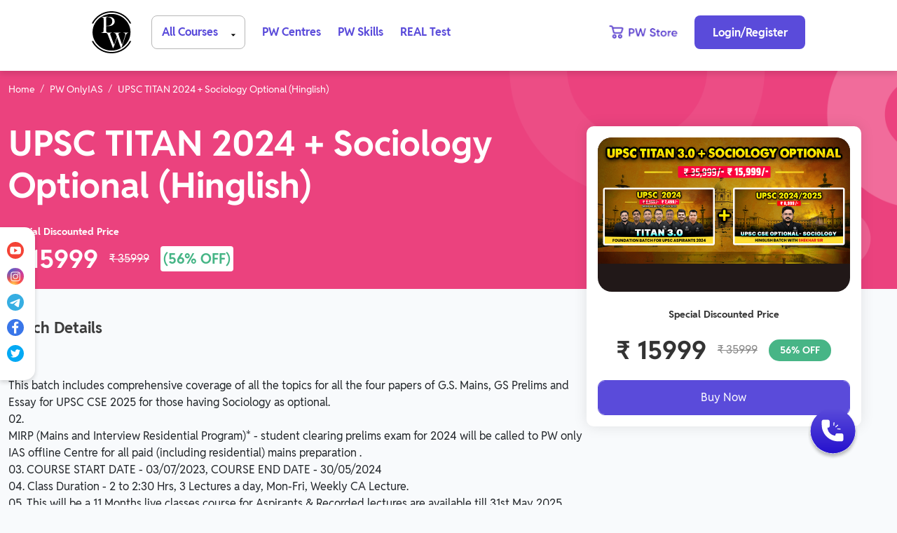

--- FILE ---
content_type: text/html; charset=UTF-8
request_url: https://www.pw.live/online-course-physics-wallah-pw-only-ias/upsc-titan-2024-sociology-optional-hinglish
body_size: 27900
content:
<!doctype html>
<html lang="en">

<head>
<meta charset="utf-8">
<title></title>
<link rel="icon" type="image/x-icon" href="/version12/assets/img/favicon.ico">
<meta name="description" content="">
<meta name="keywords" content="">
<meta name="robots" content="noindex, nofollow" /><meta name="viewport" content="width=device-width, initial-scale=1" />
        <link rel="canonical" href="https://www.pw.live/online-course-physics-wallah-pw-only-ias/upsc-titan-2024-sociology-optional-hinglish" />


<meta property="og:locale" content="en_US" />
<meta property="og:type" content="website" />
<meta property="og:title" content="" />
<meta property="og:site_name" content="Physics Wallah" />
<meta property="og:description" content="">
<meta property="og:image" content="https://www.pw.live/img/entrancei.jpg" />
<meta property="og:image:width" content="560" />
<meta property="og:image:height" content="292" />
<meta name="og:url" content="https://www.pw.live/online-course-physics-wallah-pw-only-ias/upsc-titan-2024-sociology-optional-hinglish" />



<meta itemprop="name" content="UPSC TITAN 2024 + Sociology Optional (Hinglish)"/>
<meta itemprop="image" content="/files/data/med/5eb393ee95fab7468a79d189/400af2fb-fd67-481c-b4bf-f49806c684e3.png"/>
<meta property="image:height" content="700"/>
<meta property="image:width" content="365"/>
<meta itemprop="datePublished" content="1969-12-31"/>
<meta itemprop="dateModified" content="1969-12-31"/>


<meta name="twitter:card" content="summary">
<meta name="twitter:site" content="@PhysicswallahAP">
<meta name="twitter:title" content="">
<meta name="twitter:description" content="">
        <meta name="twitter:image:src" content="https://www.pw.live/img/entrancei.jpg">
        <meta property="twitter:image:height" content="560" />
        <meta property="twitter:image:width" content="292" />






        <script type="application/ld+json">
                
							{
								  "@context": "https://schema.org",
								  "@type": "Article",
								  "mainEntityOfPage": {
									"@type": "WebPage",
									"url": "/online-course-physics-wallah-pw-only-ias/upsc-titan-2024-sociology-optional-hinglish"
								  },
								  "name": "UPSC TITAN 2024 + Sociology Optional (Hinglish)",
								  "headline": "UPSC TITAN 2024 + Sociology Optional (Hinglish)",
								  "description": "",
								  "image": {
									"@type": "ImageObject",
									"url": "/files/data/med/5eb393ee95fab7468a79d189/400af2fb-fd67-481c-b4bf-f49806c684e3.png",
									"width": 700,
									"height": 365
								  },
								  "author": {
									"@type": "Organization",
									"name": "Physics Wallah",
									"url": "/about/"
								  },  
								  "publisher": {
									"@type": "Organization",
									"name": "Physics Wallah",
									"logo": {
									  "@type": "ImageObject",
									  "url": "/version2/images/cs-logo.png",
									  "width": 180,
									  "height": 81
									}
								  },
								  "datePublished": "1969-12-31",
								  "dateModified": "1969-12-31"
								}        </script>
        <script type="application/ld+json">
                
							{
								  "@context": "https://schema.org",
								  "@type": "BreadcrumbList",
								  "itemListElement":
								  [{
												"@type": "ListItem",
												"position": 1,
												"name": "Home",
												"item": "https://www.pw.live"
											  },
												{
													"@type": "ListItem",
													"position": 2,
													"name": "PW OnlyIAS",
													"item": "https://www.pw.live/online-course-physics-wallah-pw-only-ias"
												  },
												{
													"@type": "ListItem",
													"position": 3,
													"name": "UPSC TITAN 2024 + Sociology Optional (Hinglish)",
													"item": "https://www.pw.live/online-course-physics-wallah-pw-only-ias/upsc-titan-2024-sociology-optional-hinglish"
												  }	]
						}        </script>
        <script type="application/ld+json">
                {
							  "@context": "https://schema.org/",
							  "@type": "Product",
							  "name": "UPSC TITAN 2024 + Sociology Optional (Hinglish)",
							  "image": "/files/data/med/5eb393ee95fab7468a79d189/400af2fb-fd67-481c-b4bf-f49806c684e3.png",
							  "offers": {
								"@type": "Offer",
								"priceCurrency": "INR",
								"price": "15999",
								"availability": "https://schema.org/InStock",
								"url": "/online-course-physics-wallah-pw-only-ias/upsc-titan-2024-sociology-optional-hinglish"
							  },
							  
							  "description": "",
							  "category": "Educational",
							  "slogan": "Selection Hoga Yahin se"
							}        </script>



<script type="application/ld+json">
        {
                "@context": "https://schema.org/",
                "@type": "Organization",
                "name": "Physics Wallah",
                "url": "https://www.pw.live/",
                "logo": "https://pw.live/version12/assets/img/logo.png",
                "image": "https://pw.live/version12/assets/img/mobile-and-alakh-sir.png",
                "email": "support@pw.live",
                "description": "Physics Wallah is India's top online ed-tech platform that provides affordable and comprehensive learning experience to students of classes 6 to 12 and those preparing for JEE and NEET exams.",
                "address": {
                        "@type": "PostalAddress",
                        "postalCode": "201309",
                        "streetAddress": "KLJ Noida One, B 8, Block-B, Industrial Area",
                        "addressCountry": "India",
                        "addressRegion": "Uttar Pradesh",
                        "addressLocality": "Sec 62 Noida"
                },
                "telephone": "9513850450",
                "sameAs": [
                        "Facebook: https://www.facebook.com/physicswallah",
                        "Instagram: https://www.instagram.com/physicswallah/",
                        "Youtube: https://www.youtube.com/physicswallah",
                        "Linkedin: https://www.linkedin.com/company/physicswallah/",
                        "Twitter: https://twitter.com/physicswallahap?lang=en"
                ],
                "founder": {
                        "@type": "Person",
                        "name": "Alakh Pandey",
                        "image": "https://pw.live/version12/assets/img/alakh-sir-web-launch.png",
                        "url": "https://pw.live/version12/assets/img/alakh-sir-web-launch.png",
                        "jobTitle": "Education",
                        "brand": {
                                "@type": "Brand",
                                "logo": {
                                        "@type": "ImageObject",
                                        "url": "https://www.pw.live/version12/assets/img/Group18923.png",
                                        "height": "45",
                                        "width": "45"
                                },
                                "slogan": "Selection Hoga Yahi Se!"
                        }
                }
        }
</script>


<!-- Custom styles for this template -->
<link href="/version12/assets/fontello/css/fontello.css?display=swap" rel="stylesheet">
<link href="/version14/assets/css/bootstrap.min.css" rel="stylesheet">
<link href="/version14/assets/css/inner-styles.css" rel="stylesheet">
<link href="/version14/assets/css/ads-styles.css" rel="stylesheet">
<link href="/version14/assets/css/menu.css" rel="stylesheet">
<link href="https://static.pw.live/fonts/reddit/font.css" rel="stylesheet">


<!-- Google Tag Manager -->
<script>
        (function(w, d, s, l, i) {
                w[l] = w[l] || [];
                w[l].push({
                        'gtm.start': new Date().getTime(),
                        event: 'gtm.js'
                });
                var f = d.getElementsByTagName(s)[0],
                        j = d.createElement(s),
                        dl = l != 'dataLayer' ? '&l=' + l : '';
                j.async = true;
                j.src =
                        'https://www.googletagmanager.com/gtm.js?id=' + i + dl;
                f.parentNode.insertBefore(j, f);
        })(window, document, 'script', 'dataLayer', 'GTM-TLKGKK9');
</script>
<!-- End Google Tag Manager -->

<? /* MARKETING SCRIPT */ ?>
<script src='//cdnt.netcoresmartech.com/smartechclient.js'></script>
<script>
        smartech('create', 'ADGMOT35CHFLVDHBJNIG50K96924VTU0A9D6T0V8SJJV89KVC9EG');
        smartech('register', '6ff79e6140cd0fd5d1c68cbc03f76f50');
        smartech('identify', '');
</script>
<script src="/version12/assets/js/jquery-2.2.4.min.js"></script>
<link href="/version14/assets/css/misc-style.css" rel="stylesheet">
<link rel="stylesheet" href="https://cdnjs.cloudflare.com/ajax/libs/OwlCarousel2/2.0.0-beta.3/assets/owl.carousel.css" />
<script src="https://cdnjs.cloudflare.com/ajax/libs/OwlCarousel2/2.0.0-beta.3/owl.carousel.js"></script>
<style>
        /* Owl Carousel */

        .owl-prev {
            display: none;
        }


        .owl-next {
            background-color: #FFFFFF !important;
            background: url('../version12/assets/img/right-arrow.svg') right center no-repeat padding-box;
            box-shadow: -3px 0px 6px #00000029;
            border-radius: 16px 0px 0px 16px;
            height: 60px;
            position: absolute;
            top: 42%;
            /* width: 65px; */
            z-index: 1000;
            right: 0%;

            cursor: pointer;
            color: transparent;
            margin-top: -27px;
            opacity: 1;
        }

        .owl-prev:hover,
        .owl-next:hover {
            opacity: 1;
        }


        /* Owl Carousel */

        .owl-carousel .owl-stage {
            padding-left: 0 !important;
        }

        .owl-carousel .owl-nav.disabled{
           display: block;
        }
    </style>


    <script>
        $(document).ready(function () {

           $('#our-student').owlCarousel({
                autoplay: true,
                autoplayTimeout: 10000,
                autoplayHoverPause: true,
                loop: true,
                margin: 20,
                responsiveClass: true,
                nav: true,
                loop: true,
                //stagePadding: 40,
                responsive: {
                    0: {
                        items: 1
                    },
                    568: {
                        items: 2
                    },
                    600: {
                        items: 2
                    },
                    1000: {
                        items: 2
                    }
                }
            });

           $('#batch-videos').owlCarousel({
                autoplay: true,
                autoplayTimeout: 15000,
                autoplayHoverPause: true,
                loop: true,
                margin: 10,
                responsiveClass: true,
                nav: true,
                loop: true,
                stagePadding: 20,
                responsive: {
                    0: {
                        items: 1
                    },
                    568: {
                        items: 2
                    },
                    600: {
                        items: 2
                    },
                    1000: {
                        items: 3,
                        nav:true
                    }
                }
            });

            $('.owl-carousel').owlCarousel({
                autoplay: true,
                autoplayTimeout: 12000,
                autoplayHoverPause: true,
                loop: true,
                margin: 10,
                responsiveClass: true,
                nav: true,
                loop: true,
                stagePadding: 20,
                responsive: {
                    0: {
                        items: 1
                    },
                    568: {
                        items: 2
                    },
                    600: {
                        items: 2
                    },
                    1000: {
                        items: 2
                    }
                }
            });

        });

    </script>

</head>

<body class="vh-100" style="background-color: #F8FAFC;">

    <style>
.user_menu_link{
font-weight:500;
font-size: 14px;
line-height: 22px;
color: #1B2124;
}
.user_menu{
    box-shadow: 0px 1px 8px 0px rgba(0, 0, 0, 0.08);
    border-radius: 4px;
    margin-top: 5px !important;
    width: 200px;
    margin-left: -125px !important;
}
.user_image{
    width: 48px;
    height: 48px;
    border-radius: 50%;
}
@media (min-width: 320px) and (max-width: 480px) {
    .user_image{
    width: 36px;
    height: 36px;
}

}
img,video {
    height: auto;
    max-width: 100%;
}
</style>

<link rel="stylesheet" href="https://cdnjs.cloudflare.com/ajax/libs/font-awesome/6.2.0/css/all.min.css" integrity="sha512-xh6O/CkQoPOWDdYTDqeRdPCVd1SpvCA9XXcUnZS2FmJNp1coAFzvtCN9BmamE+4aHK8yyUHUSCcJHgXloTyT2A==" crossorigin="anonymous" referrerpolicy="no-referrer" />
<header class="header">
    <div class="col-lg-10 mx-auto">

        <nav class="navbar navbar-expand-lg menufont-16 font-fam-med col-12" style="z-index:3000;">
        <div id="hamburger" class="col-md-1 col-2 d-block d-md-none">
            <img src="https://www.pw.live//version14/assets/img/hamburger-icon.svg" alt="hamburger">
        </div>

        <div class="col-md-1 col-2">
            <a href="https://www.pw.live/"><img src="https://www.pw.live//version14/assets/img/logo.png" alt="logo" class="img-fluid d-md-block d-none"></a>
            <a href="https://www.pw.live/"><img src="https://www.pw.live//version14/assets/img/logo.png" width="32" height="32" alt="logo" class="img-fluid d-md-none"></a>
        </div>

        <div class="d-flex justify-content-end  justify-content-md-between col-md-11 col-10 my-auto">
            <div class="d-flex justify-content-end order-sm-3">
                <div class="">
                    <a href="https://store.pw.live/" target="_blank"><img src="https://www.pw.live//version14/assets/img/pw-store.gif"  style="margin-top:-9px" alt="store-logo" width="141" height="58" class="d-md-block d-none"></a>
                </div>
                                <div class="my-auto" id="beforeLogin">
                <button type="button" id="btnlogin" class="btn-login">Login/Register</button>
                </div>

                <div class="dropdown" style="display: none;" id="afterLogin">
                    <a class="dropdown-toggle all-courses" href="#" data-bs-toggle="dropdown" data-bs-auto-close="outside"><img class="img-fluid user_image" src="/version14/assets/img/girl.png"  alt="profile icon" /><span class="menu-arrow"><span><img style="margin-top:16px;" src="https://www.pw.live//version14/assets/img/dropdown.svg" width="10" height="5" alt="menu-image"></span></span></a>

                    <ul class="dropdown-menu user_menu" aria-labelledby="dropdownMenuLink">
                        <a href="https://www.pw.live/study-v2/profile" class="text-decoration-none"><li class="dropend dropdown-submenu mb-4"><img class="mini-photo img-fluid mx-3" src="/version14/assets/img/profile.svg" width="24" height="24" alt="profile icon" /><span  class="user_menu_link">My Profile</span></li></a>
                        <a href="https://www.pw.live/study-v2" class="text-decoration-none"><li class="dropend dropdown-submenu mb-4"><img class="mini-photo img-fluid mx-3" src="/version14/assets/img/study.svg" width="24" height="24" alt="profile icon" /><span class="user_menu_link">Study</span></li></a>
                        <a href="https://www.pw.live/study-v2/batches" class="text-decoration-none"><li class="dropend dropdown-submenu mb-4"><img class="mini-photo img-fluid mx-3" src="/version14/assets/img/batch.svg" width="24" height="24" alt="profile icon" /><span class="user_menu_link">Batches</span></li></a>
                        <a href="https://www.pw.live/vp-centres" class="text-decoration-none"><li class="dropend dropdown-submenu mb-4"><img class="mini-photo img-fluid mx-3" src="/version14/assets/img/center.svg" width="24" height="16" alt="profile icon" /><span class="user_menu_link">PW Centers</span></li></a>
                        <a href="https://www.pw.live/study/logout" class="text-decoration-none"><li class="dropend dropdown-submenu"><img class="mini-photo img-fluid mx-3" src="/version14/assets/img/log-out.svg" width="24" height="16" alt="profile icon" /><span class="user_menu_link">Log Out</span></li></a>
                    </ul>
                </div>

            </div>
                <div class="d-flex justify-content-start">
                <div class="order-sm-2 my-auto ps-4 d-flex">
                <a href="https://www.pw.live/vp-centres" class="text-decoration-none header-link d-none d-md-block">PW Centres</a>
                <a href="https://pwskills.com/" class="text-decoration-none header-link ps-4 d-none d-md-block">PW Skills</a>
                <a href="https://realtest.pw.live/" class="text-decoration-none header-link ps-4 d-none d-md-block" id="real_test_web" >REAL Test</a>

                </div>
                <div class="order-sm-1 my-auto">
                    <div class="collapse navbar-collapse" id="navbar-content">
                        <ul class="navbar-nav nav-menu me-auto d-none d-md-block">
                            <!-- <li class="nav-item dropdown d-none d-md-block"> -->
                            <li class="nav-item dropdown">
                                <a class="btn dropdown-toggle top-menu all-courses" href="#" data-bs-toggle="dropdown" data-bs-auto-close="outside">All Courses <span class="menu-arrow"><span><img src="https://www.pw.live//version14/assets/img/gridicons_dropdown.svg" alt="menu-image"></span>
                                        <!--<span></span>-->
                                    </span></a>
                                <ul class="dropdown-menu mt-3 top-dropdown">
                                                                                <li class="dropend dropdown-submenu">
                                                <a href="https://www.pw.live/online-course-physics-wallah-jee" class="dropdown-item dropdown-toggle"  data-bs-auto-close="outside">
                                                    <div class="d-flex justify-content-between mob-menu-pad"><span class="ms-1 d-sm-inline">IIT JEE</span><span class="arrow-org arrow-right"></span></div>
                                                </a>

                                                <ul class="dropdown-menu top-dropdown">
                                                                                                                <li><a class="dropdown-item top-dropdown-li" href="https://www.pw.live/online-course-physics-wallah-iit-jee-class-11"> CLASS 11</a></li>

                                                        
                                                                                                                <li><a class="dropdown-item top-dropdown-li" href="https://www.pw.live/online-course-physics-wallah-iit-jee-class-12"> CLASS 12</a></li>

                                                        
                                                                                                                <li><a class="dropdown-item top-dropdown-li" href="https://www.pw.live/online-course-physics-wallah-iit-jee-class-dropper"> Dropper</a></li>

                                                        
                                                    

                                                </ul>

                                            </li>
                                                                                    <li class="dropend dropdown-submenu">
                                                <a href="https://www.pw.live/online-course-physics-wallah-neet" class="dropdown-item dropdown-toggle"  data-bs-auto-close="outside">
                                                    <div class="d-flex justify-content-between mob-menu-pad"><span class="ms-1 d-sm-inline">NEET</span><span class="arrow-org arrow-right"></span></div>
                                                </a>

                                                <ul class="dropdown-menu top-dropdown">
                                                                                                                <li><a class="dropdown-item top-dropdown-li" href="https://www.pw.live/online-course-physics-wallah-neet-class-11"> CLASS 11</a></li>

                                                        
                                                                                                                <li><a class="dropdown-item top-dropdown-li" href="https://www.pw.live/online-course-physics-wallah-neet-class-12"> CLASS 12</a></li>

                                                        
                                                                                                                <li><a class="dropdown-item top-dropdown-li" href="https://www.pw.live/online-course-physics-wallah-neet-class-dropper"> Dropper</a></li>

                                                        
                                                    

                                                </ul>

                                            </li>
                                                                                    <li class="dropend dropdown-submenu">
                                                <a href="https://www.pw.live/online-course-physics-wallah-pw-only-ias" class="dropdown-item dropdown-toggle"  data-bs-auto-close="outside">
                                                    <div class="d-flex justify-content-between mob-menu-pad"><span class="ms-1 d-sm-inline">PW OnlyIAS</span><span class="arrow-org arrow-right"></span></div>
                                                </a>

                                                <ul class="dropdown-menu top-dropdown">
                                                                                                                <li class="dropend dropdown-submenu">
                                                                <a href="https://www.pw.live/online-course-physics-wallah-pw-only-ias-upsc" class="dropdown-item dropdown-toggle" data-bs-toggle="dropdown" data-bs-auto-close="outside">
                                                                    <div class="d-flex justify-content-between mob-menu-pad"><span class="d-sm-inline">UPSC</span><span class="arrow-org arrow-right"></span></div>
                                                                </a>
                                                                <ul class="dropdown-menu dropdown-submenu top-dropdown">
                                                                                                                                            <li><a class="dropdown-item top-dropdown-sub-li" href="https://www.pw.live/online-course-physics-wallah-pw-only-ias-upsc-online"> Online </a></li>
                                                                                                                                            <li><a class="dropdown-item top-dropdown-sub-li" href="https://www.pw.live/online-course-physics-wallah-pw-only-ias-upsc-offline-hybrid"> Offline & Hybrid </a></li>
                                                                                                                                    </ul>
                                                            </li>
                                                        
                                                    

                                                </ul>

                                            </li>
                                                                                    <li class="dropend dropdown-submenu">
                                                <a href="https://www.pw.live/batches/state-psc" class="dropdown-item dropdown-toggle"  data-bs-auto-close="outside">
                                                    <div class="d-flex justify-content-between mob-menu-pad"><span class="ms-1 d-sm-inline">STATE PSC</span><span class="arrow-org arrow-right"></span></div>
                                                </a>

                                                <ul class="dropdown-menu top-dropdown">
                                                                                                                <li><a class="dropdown-item top-dropdown-li" href="https://www.pw.live/online-course-physics-wallah-state-psc-uppsc"> UPPSC</a></li>

                                                        
                                                                                                                <li><a class="dropdown-item top-dropdown-li" href="https://www.pw.live/online-course-physics-wallah-state-psc-bpsc"> BPSC</a></li>

                                                        
                                                                                                                <li><a class="dropdown-item top-dropdown-li" href="https://www.pw.live/online-course-physics-wallah-state-psc-mpsc"> MPSC</a></li>

                                                        
                                                                                                                <li><a class="dropdown-item top-dropdown-li" href="https://www.pw.live/online-course-physics-wallah-state-psc-mppsc"> MP PSC</a></li>

                                                        
                                                                                                                <li><a class="dropdown-item top-dropdown-li" href="https://www.pw.live/online-course-physics-wallah-state-psc-wbpsc"> WBPSC</a></li>

                                                        
                                                    

                                                </ul>

                                            </li>
                                                                                    <li class="dropend dropdown-submenu">
                                                <a href="https://www.pw.live/online-course-physics-wallah-mba" class="dropdown-item dropdown-toggle"  data-bs-auto-close="outside">
                                                    <div class="d-flex justify-content-between mob-menu-pad"><span class="ms-1 d-sm-inline">MBA</span><span class="arrow-org arrow-right"></span></div>
                                                </a>

                                                <ul class="dropdown-menu top-dropdown">
                                                                                                                <li><a class="dropdown-item top-dropdown-li" href="https://www.pw.live/online-course-physics-wallah-mba-cat"> CAT</a></li>

                                                        
                                                                                                                <li><a class="dropdown-item top-dropdown-li" href="https://www.pw.live/online-course-physics-wallah-mba-gmat"> GMAT</a></li>

                                                        
                                                    

                                                </ul>

                                            </li>
                                        
                                            <li><a class="dropdown-item top-dropdown-li" href="https://englishwallah.pw.live/"><span class="ms-1">English Wallah</span></a></li>
                                                                                <li class="dropend dropdown-submenu">
                                                <a href="https://www.pw.live/online-course-physics-wallah-ese-plus-gate" class="dropdown-item dropdown-toggle"  data-bs-auto-close="outside">
                                                    <div class="d-flex justify-content-between mob-menu-pad"><span class="ms-1 d-sm-inline">ESE + GATE</span><span class="arrow-org arrow-right"></span></div>
                                                </a>

                                                <ul class="dropdown-menu top-dropdown">
                                                                                                                <li><a class="dropdown-item top-dropdown-li" href="https://www.pw.live/online-course-physics-wallah-ese-plus-gate-civil"> Civil</a></li>

                                                        
                                                                                                                <li><a class="dropdown-item top-dropdown-li" href="https://www.pw.live/online-course-physics-wallah-ese-plus-gate-mechanical"> Mechanical</a></li>

                                                        
                                                                                                                <li><a class="dropdown-item top-dropdown-li" href="https://www.pw.live/online-course-physics-wallah-ese-plus-gate-electrical"> Electrical</a></li>

                                                        
                                                                                                                <li><a class="dropdown-item top-dropdown-li" href="https://www.pw.live/online-course-physics-wallah-ese-plus-gate-electronics-and-communication"> Electronics and Communication</a></li>

                                                        
                                                    

                                                </ul>

                                            </li>
                                                                                    <li class="dropend dropdown-submenu">
                                                <a href="https://www.pw.live/online-course-physics-wallah-gate-exam" class="dropdown-item dropdown-toggle"  data-bs-auto-close="outside">
                                                    <div class="d-flex justify-content-between mob-menu-pad"><span class="ms-1 d-sm-inline">GATE</span><span class="arrow-org arrow-right"></span></div>
                                                </a>

                                                <ul class="dropdown-menu top-dropdown">
                                                                                                                <li><a class="dropdown-item top-dropdown-li" href="https://www.pw.live/online-course-physics-wallah-gate-civil"> Civil </a></li>

                                                        
                                                                                                                <li><a class="dropdown-item top-dropdown-li" href="https://www.pw.live/online-course-physics-wallah-gate-mechanical"> Mechanical </a></li>

                                                        
                                                                                                                <li><a class="dropdown-item top-dropdown-li" href="https://www.pw.live/online-course-physics-wallah-gate-cs-it"> CS & IT </a></li>

                                                        
                                                                                                                <li><a class="dropdown-item top-dropdown-li" href="https://www.pw.live/online-course-physics-wallah-gate-ece"> ECE </a></li>

                                                        
                                                                                                                <li><a class="dropdown-item top-dropdown-li" href="https://www.pw.live/online-course-physics-wallah-gate-ee"> EE</a></li>

                                                        
                                                                                                                <li><a class="dropdown-item top-dropdown-li" href="https://www.pw.live/online-course-physics-wallah-gate-Instrumentation "> Instrumentation </a></li>

                                                        
                                                                                                                <li><a class="dropdown-item top-dropdown-li" href="https://www.pw.live/online-course-physics-wallah-gate-ds-and-ai"> Data Science & AI</a></li>

                                                        
                                                                                                                <li><a class="dropdown-item top-dropdown-li" href="https://www.pw.live/online-course-physics-wallah-gate-chemical"> Chemical</a></li>

                                                        
                                                    

                                                </ul>

                                            </li>
                                                                                    <li class="dropend dropdown-submenu">
                                                <a href="https://www.pw.live/online-course-physics-wallah-school-preparation" class="dropdown-item dropdown-toggle"  data-bs-auto-close="outside">
                                                    <div class="d-flex justify-content-between mob-menu-pad"><span class="ms-1 d-sm-inline">SCHOOL PREP</span><span class="arrow-org arrow-right"></span></div>
                                                </a>

                                                <ul class="dropdown-menu top-dropdown">
                                                                                                                <li><a class="dropdown-item top-dropdown-li" href="https://www.pw.live/online-course-physics-wallah-school-preparation-class-12"> Class 12th</a></li>

                                                        
                                                                                                                <li><a class="dropdown-item top-dropdown-li" href="https://www.pw.live/online-course-physics-wallah-school-preparation-class-11"> Class 11th</a></li>

                                                        
                                                                                                                <li><a class="dropdown-item top-dropdown-li" href="https://www.pw.live/online-course-physics-wallah-school-preparation-class-10"> Class 10th</a></li>

                                                        
                                                                                                                <li><a class="dropdown-item top-dropdown-li" href="https://www.pw.live/online-course-physics-wallah-school-preparation-class-9"> Class 9th </a></li>

                                                        
                                                                                                                <li><a class="dropdown-item top-dropdown-li" href="https://www.pw.live/online-course-physics-wallah-school-preparation-class-8"> Class 8th</a></li>

                                                        
                                                                                                                <li><a class="dropdown-item top-dropdown-li" href="https://www.pw.live/online-course-physics-wallah-school-preparation-class-7"> Class 7th</a></li>

                                                        
                                                                                                                <li><a class="dropdown-item top-dropdown-li" href="https://www.pw.live/online-course-physics-wallah-school-preparation-class-6"> Class 6th </a></li>

                                                        
                                                                                                                <li><a class="dropdown-item top-dropdown-li" href="https://www.pw.live/online-course-physics-wallah-school-preparation-class-arts"> Arts</a></li>

                                                        
                                                                                                                <li><a class="dropdown-item top-dropdown-li" href="https://www.pw.live/online-course-physics-wallah-school-preparation-class-science"> Science</a></li>

                                                        
                                                    

                                                </ul>

                                            </li>
                                                                                    <li class="dropend dropdown-submenu">
                                                <a href="https://www.pw.live/online-course-physics-wallah-upsc" class="dropdown-item dropdown-toggle"  data-bs-auto-close="outside">
                                                    <div class="d-flex justify-content-between mob-menu-pad"><span class="ms-1 d-sm-inline">UPSC</span><span class="arrow-org arrow-right"></span></div>
                                                </a>

                                                <ul class="dropdown-menu top-dropdown">
                                                                                                                <li><a class="dropdown-item top-dropdown-li" href="https://www.pw.live/online-course-physics-wallah-upsc-upsc-cse"> UPSC CSE</a></li>

                                                        
                                                                                                                <li class="dropend dropdown-submenu">
                                                                <a href="https://www.pw.live/online-course-physics-wallah-upsc-other-exams" class="dropdown-item dropdown-toggle" data-bs-toggle="dropdown" data-bs-auto-close="outside">
                                                                    <div class="d-flex justify-content-between mob-menu-pad"><span class="d-sm-inline">Other Exams</span><span class="arrow-org arrow-right"></span></div>
                                                                </a>
                                                                <ul class="dropdown-menu dropdown-submenu top-dropdown">
                                                                                                                                            <li><a class="dropdown-item top-dropdown-sub-li" href="https://www.pw.live/online-course-physics-wallah-upsc-other-exams-epfo"> EPFO </a></li>
                                                                                                                                    </ul>
                                                            </li>
                                                        
                                                    

                                                </ul>

                                            </li>
                                                                                    <li class="dropend dropdown-submenu">
                                                <a href="https://www.pw.live/online-course-physics-wallah-govt-job-exams" class="dropdown-item dropdown-toggle"  data-bs-auto-close="outside">
                                                    <div class="d-flex justify-content-between mob-menu-pad"><span class="ms-1 d-sm-inline">GOVT JOB EXAMS</span><span class="arrow-org arrow-right"></span></div>
                                                </a>

                                                <ul class="dropdown-menu top-dropdown">
                                                                                                                <li><a class="dropdown-item top-dropdown-li" href="https://www.pw.live/online-course-physics-wallah-govt-job-exams-ssc"> SSC</a></li>

                                                        
                                                                                                                <li><a class="dropdown-item top-dropdown-li" href="https://www.pw.live/online-course-physics-wallah-govt-job-exams-banking"> Banking</a></li>

                                                        
                                                                                                                <li><a class="dropdown-item top-dropdown-li" href="https://www.pw.live/online-course-physics-wallah-govt-job-exams-teaching"> Teaching</a></li>

                                                        
                                                                                                                <li><a class="dropdown-item top-dropdown-li" href="https://www.pw.live/online-course-physics-wallah-gov-job-exams-jaiib-and-caiib"> JAIIB & CAIIB</a></li>

                                                        
                                                                                                                <li><a class="dropdown-item top-dropdown-li" href="https://www.pw.live/online-course-physics-wallah-govt-job-exams-bihar-exams-wallah"> BIHAR EXAMS WALLAH</a></li>

                                                        
                                                                                                                <li><a class="dropdown-item top-dropdown-li" href="https://www.pw.live/online-course-physics-wallah-govt-job-exams-up-exams"> Up Exams</a></li>

                                                        
                                                                                                                <li><a class="dropdown-item top-dropdown-li" href="https://www.pw.live/online-course-physics-wallah-govt-job-exams-railway"> Railway</a></li>

                                                        
                                                                                                                <li><a class="dropdown-item top-dropdown-li" href="https://www.pw.live/online-course-physics-wallah-govt-job-exams-nursing-exams"> Nursing Exams</a></li>

                                                        
                                                                                                                <li><a class="dropdown-item top-dropdown-li" href="https://www.pw.live/online-course-physics-wallah-govt-job-exams-judiciary"> Judiciary</a></li>

                                                        
                                                    

                                                </ul>

                                            </li>
                                                                                    <li class="dropend dropdown-submenu">
                                                <a href="https://www.pw.live/online-course-physics-wallah-ielts" class="dropdown-item dropdown-toggle"  data-bs-auto-close="outside">
                                                    <div class="d-flex justify-content-between mob-menu-pad"><span class="ms-1 d-sm-inline">IELTS</span><span class="arrow-org arrow-right"></span></div>
                                                </a>

                                                <ul class="dropdown-menu top-dropdown">
                                                                                                                <li><a class="dropdown-item top-dropdown-li" href="https://www.pw.live/online-course-physics-wallah-ielts-academic"> IELTS Academic</a></li>

                                                        
                                                                                                                <li><a class="dropdown-item top-dropdown-li" href="https://www.pw.live/online-course-physics-wallah-ielts-general"> IELTS General</a></li>

                                                        
                                                    

                                                </ul>

                                            </li>
                                                                                    <li class="dropend dropdown-submenu">
                                                <a href="https://www.pw.live/online-course-physics-wallah-defence" class="dropdown-item dropdown-toggle"  data-bs-auto-close="outside">
                                                    <div class="d-flex justify-content-between mob-menu-pad"><span class="ms-1 d-sm-inline">Defence</span><span class="arrow-org arrow-right"></span></div>
                                                </a>

                                                <ul class="dropdown-menu top-dropdown">
                                                                                                                <li><a class="dropdown-item top-dropdown-li" href="https://www.pw.live/online-course-physics-wallah-defence-nda"> NDA</a></li>

                                                        
                                                                                                                <li><a class="dropdown-item top-dropdown-li" href="https://www.pw.live/online-course-physics-wallah-defence-cds"> CDS</a></li>

                                                        
                                                                                                                <li><a class="dropdown-item top-dropdown-li" href="https://www.pw.live/online-course-physics-wallah-defence-afcat"> AFCAT</a></li>

                                                        
                                                                                                                <li><a class="dropdown-item top-dropdown-li" href="https://www.pw.live/online-course-physics-wallah-defence-agniveer"> Agniveer</a></li>

                                                        
                                                    

                                                </ul>

                                            </li>
                                                                                    <li class="dropend dropdown-submenu">
                                                <a href="https://www.pw.live/online-course-physics-wallah-ca" class="dropdown-item dropdown-toggle"  data-bs-auto-close="outside">
                                                    <div class="d-flex justify-content-between mob-menu-pad"><span class="ms-1 d-sm-inline">CA</span><span class="arrow-org arrow-right"></span></div>
                                                </a>

                                                <ul class="dropdown-menu top-dropdown">
                                                                                                                <li><a class="dropdown-item top-dropdown-li" href="https://www.pw.live/online-course-physics-wallah-ca-foundation"> Foundation</a></li>

                                                        
                                                                                                                <li><a class="dropdown-item top-dropdown-li" href="https://www.pw.live/online-course-physics-wallah-ca-intermediate"> Intermediate</a></li>

                                                        
                                                    

                                                </ul>

                                            </li>
                                                                                    <li class="dropend dropdown-submenu">
                                                <a href="https://www.pw.live/online-course-physics-wallah-commerce" class="dropdown-item dropdown-toggle"  data-bs-auto-close="outside">
                                                    <div class="d-flex justify-content-between mob-menu-pad"><span class="ms-1 d-sm-inline">COMMERCE</span><span class="arrow-org arrow-right"></span></div>
                                                </a>

                                                <ul class="dropdown-menu top-dropdown">
                                                                                                                <li><a class="dropdown-item top-dropdown-li" href="https://www.pw.live/online-course-physics-wallah-commerce-class-11"> Class 11th</a></li>

                                                        
                                                                                                                <li><a class="dropdown-item top-dropdown-li" href="https://www.pw.live/online-course-physics-wallah-commerce-class-12"> Class 12th</a></li>

                                                        
                                                    

                                                </ul>

                                            </li>
                                                                                    <li class="dropend dropdown-submenu">
                                                <a href="https://www.pw.live/online-course-physics-wallah-finance" class="dropdown-item dropdown-toggle"  data-bs-auto-close="outside">
                                                    <div class="d-flex justify-content-between mob-menu-pad"><span class="ms-1 d-sm-inline">Finance </span><span class="arrow-org arrow-right"></span></div>
                                                </a>

                                                <ul class="dropdown-menu top-dropdown">
                                                                                                                <li><a class="dropdown-item top-dropdown-li" href="https://www.pw.live/online-course-physics-wallah-finance-bfsi"> BFSI</a></li>

                                                        
                                                    

                                                </ul>

                                            </li>
                                                                                    <li class="dropend dropdown-submenu">
                                                <a href="https://www.pw.live/online-course-physics-wallah-cs" class="dropdown-item dropdown-toggle"  data-bs-auto-close="outside">
                                                    <div class="d-flex justify-content-between mob-menu-pad"><span class="ms-1 d-sm-inline">CS(Company Secretary)</span><span class="arrow-org arrow-right"></span></div>
                                                </a>

                                                <ul class="dropdown-menu top-dropdown">
                                                                                                                <li><a class="dropdown-item top-dropdown-li" href="https://www.pw.live/online-course-physics-wallah-cs-cseet"> CSEET</a></li>

                                                        
                                                                                                                <li><a class="dropdown-item top-dropdown-li" href="https://www.pw.live/online-course-physics-wallah-cs-executive"> Executive</a></li>

                                                        
                                                    

                                                </ul>

                                            </li>
                                                                                    <li class="dropend dropdown-submenu">
                                                <a href="https://www.pw.live/online-course-physics-wallah-iit-jam-and-csir-net" class="dropdown-item dropdown-toggle"  data-bs-auto-close="outside">
                                                    <div class="d-flex justify-content-between mob-menu-pad"><span class="ms-1 d-sm-inline">IIT JAM & CSIR NET</span><span class="arrow-org arrow-right"></span></div>
                                                </a>

                                                <ul class="dropdown-menu top-dropdown">
                                                                                                                <li><a class="dropdown-item top-dropdown-li" href="https://www.pw.live/online-course-physics-wallah-iit-jam-and-csir-net-iit-jam"> IIT JAM</a></li>

                                                        
                                                                                                                <li><a class="dropdown-item top-dropdown-li" href="https://www.pw.live/online-course-physics-wallah-iit-jam-and-csir-net-csir-net"> CSIR NET</a></li>

                                                        
                                                    

                                                </ul>

                                            </li>
                                        
                                            <li><a class="dropdown-item top-dropdown-li" href="https://www.pw.live/online-course-physics-wallah-ugc-net"><span class="ms-1">UGC NET</span></a></li>
                                                                                <li class="dropend dropdown-submenu">
                                                <a href="https://www.pw.live/online-course-physics-wallah-ae-je" class="dropdown-item dropdown-toggle"  data-bs-auto-close="outside">
                                                    <div class="d-flex justify-content-between mob-menu-pad"><span class="ms-1 d-sm-inline"> AE/JE </span><span class="arrow-org arrow-right"></span></div>
                                                </a>

                                                <ul class="dropdown-menu top-dropdown">
                                                                                                                <li><a class="dropdown-item top-dropdown-li" href="https://www.pw.live/online-course-physics-wallah-ae-je-civil"> Civil</a></li>

                                                        
                                                                                                                <li><a class="dropdown-item top-dropdown-li" href="https://www.pw.live/online-course-physics-wallah-ae-je-mechanical"> Mechanical</a></li>

                                                        
                                                                                                                <li><a class="dropdown-item top-dropdown-li" href="https://www.pw.live/online-course-physics-wallah-ae-je-electrical"> Electrical</a></li>

                                                        
                                                                                                                <li><a class="dropdown-item top-dropdown-li" href="https://www.pw.live/online-course-physics-wallah-ae-je-computer-science"> Computer science</a></li>

                                                        
                                                                                                                <li><a class="dropdown-item top-dropdown-li" href="https://www.pw.live/online-course-physics-wallah-ae-je-electronics-and-communication "> Electronics & Communication </a></li>

                                                        
                                                    

                                                </ul>

                                            </li>
                                        
                                            <li><a class="dropdown-item top-dropdown-li" href="https://www.pw.live/online-course-physics-wallah-cuet"><span class="ms-1"> CUET </span></a></li>
                                    
                                            <li><a class="dropdown-item top-dropdown-li" href="https://www.pw.live/online-course-physics-wallah-law"><span class="ms-1">LAW</span></a></li>
                                    
                                            <li><a class="dropdown-item top-dropdown-li" href="https://www.pw.live/online-course-physics-wallah-ipmat"><span class="ms-1">IPMAT </span></a></li>
                                    
                                            <li><a class="dropdown-item top-dropdown-li" href="https://www.pw.live/online-course-physics-wallah-upsc-offline"><span class="ms-1">UPSC OFFLINE</span></a></li>
                                    


                                </ul>
                            </li>


                        </ul>


                        <div class="d-block d-md-none">
                            <nav class="main-menu">

                                <ul class="main-menu-items hidden list-unstyled">
                                    <div class="main-menu-close-icon right">
                                        <span></span>
                                        <span></span>
                                        <span></span>
                                        <span></span>
                                    </div>
                                    <li class="main-menu-item ps-3"><img src="https://www.pw.live//version14/assets/img/user-mobile.svg"><span class="caption-3 mob-call-us ms-2">Call Us 07019-243-492</span></li>
                                    <li class="main-menu-item" style="color:#333333;"><a href="javascript:void()" class="text-decoration-none"><span class="ms-5 heading-6">All Courses</span><span class="right pe-4"><i class="fa fa-chevron-right caption-1" aria-hidden="true"></i></span></a>
                                        <ul class="sub-menu right list-unstyled">
                                            <div class="sub-menu-header">
                                                <i class="fa fa-chevron-left caption-1 me-3 left-menu-close-icon" aria-hidden="true"></i> All Courses
                                                <div class="main-menu-close-icon right">
                                                    <span></span>
                                                    <span></span>
                                                    <span></span>
                                                    <span></span>
                                                </div>
                                            </div>

                                            <li>
                                                <div class="sidebar-navigation">


                                                    <ul style="background: #FAFAFA;">
                                                                                                                        <li><a href="https://www.pw.live/online-course-physics-wallah-jee">IIT JEE <i class="fa fa-chevron-down" aria-hidden="true"></i></a>
                                                                    <ul>
                                                                                                                                                        <li><a href="https://www.pw.live/online-course-physics-wallah-iit-jee-class-11">CLASS 11</a></li>
                                                                                                                                                        <li><a href="https://www.pw.live/online-course-physics-wallah-iit-jee-class-12">CLASS 12</a></li>
                                                                                                                                                        <li><a href="https://www.pw.live/online-course-physics-wallah-iit-jee-class-dropper">Dropper</a></li>
                                                                        
                                                                    </ul>
                                                                </li>
                                                                                                                            <li><a href="https://www.pw.live/online-course-physics-wallah-neet">NEET <i class="fa fa-chevron-down" aria-hidden="true"></i></a>
                                                                    <ul>
                                                                                                                                                        <li><a href="https://www.pw.live/online-course-physics-wallah-neet-class-11">CLASS 11</a></li>
                                                                                                                                                        <li><a href="https://www.pw.live/online-course-physics-wallah-neet-class-12">CLASS 12</a></li>
                                                                                                                                                        <li><a href="https://www.pw.live/online-course-physics-wallah-neet-class-dropper">Dropper</a></li>
                                                                        
                                                                    </ul>
                                                                </li>
                                                                                                                            <li><a href="https://www.pw.live/online-course-physics-wallah-pw-only-ias">PW OnlyIAS <i class="fa fa-chevron-down" aria-hidden="true"></i></a>
                                                                    <ul>
                                                                                                                                                        <li><a href="https://www.pw.live/online-course-physics-wallah-pw-only-ias-upsc">UPSC <i class="fa fa-chevron-down" aria-hidden="true"></i></a>
                                                                                    <ul>
                                                                                                                                                                                    <li><a href="https://www.pw.live/online-course-physics-wallah-pw-only-ias-upsc-online">Online</a></li>
                                                                                                                                                                                    <li><a href="https://www.pw.live/online-course-physics-wallah-pw-only-ias-upsc-offline-hybrid">Offline & Hybrid</a></li>
                                                                                                                                                                            </ul>
                                                                                </li>
                                                                            
                                                                    </ul>
                                                                </li>
                                                                                                                            <li><a href="https://www.pw.live/batches/state-psc">STATE PSC <i class="fa fa-chevron-down" aria-hidden="true"></i></a>
                                                                    <ul>
                                                                                                                                                        <li><a href="https://www.pw.live/online-course-physics-wallah-state-psc-uppsc">UPPSC</a></li>
                                                                                                                                                        <li><a href="https://www.pw.live/online-course-physics-wallah-state-psc-bpsc">BPSC</a></li>
                                                                                                                                                        <li><a href="https://www.pw.live/online-course-physics-wallah-state-psc-mpsc">MPSC</a></li>
                                                                                                                                                        <li><a href="https://www.pw.live/online-course-physics-wallah-state-psc-mppsc">MP PSC</a></li>
                                                                                                                                                        <li><a href="https://www.pw.live/online-course-physics-wallah-state-psc-wbpsc">WBPSC</a></li>
                                                                        
                                                                    </ul>
                                                                </li>
                                                                                                                            <li><a href="https://www.pw.live/online-course-physics-wallah-mba">MBA <i class="fa fa-chevron-down" aria-hidden="true"></i></a>
                                                                    <ul>
                                                                                                                                                        <li><a href="https://www.pw.live/online-course-physics-wallah-mba-cat">CAT</a></li>
                                                                                                                                                        <li><a href="https://www.pw.live/online-course-physics-wallah-mba-gmat">GMAT</a></li>
                                                                        
                                                                    </ul>
                                                                </li>
                                                            
                                                                <li><a href="https://englishwallah.pw.live/">English Wallah</a></li>
                                                                                                                        <li><a href="https://www.pw.live/online-course-physics-wallah-ese-plus-gate">ESE + GATE <i class="fa fa-chevron-down" aria-hidden="true"></i></a>
                                                                    <ul>
                                                                                                                                                        <li><a href="https://www.pw.live/online-course-physics-wallah-ese-plus-gate-civil">Civil</a></li>
                                                                                                                                                        <li><a href="https://www.pw.live/online-course-physics-wallah-ese-plus-gate-mechanical">Mechanical</a></li>
                                                                                                                                                        <li><a href="https://www.pw.live/online-course-physics-wallah-ese-plus-gate-electrical">Electrical</a></li>
                                                                                                                                                        <li><a href="https://www.pw.live/online-course-physics-wallah-ese-plus-gate-electronics-and-communication">Electronics and Communication</a></li>
                                                                        
                                                                    </ul>
                                                                </li>
                                                                                                                            <li><a href="https://www.pw.live/online-course-physics-wallah-gate-exam">GATE <i class="fa fa-chevron-down" aria-hidden="true"></i></a>
                                                                    <ul>
                                                                                                                                                        <li><a href="https://www.pw.live/online-course-physics-wallah-gate-civil">Civil </a></li>
                                                                                                                                                        <li><a href="https://www.pw.live/online-course-physics-wallah-gate-mechanical">Mechanical </a></li>
                                                                                                                                                        <li><a href="https://www.pw.live/online-course-physics-wallah-gate-cs-it">CS & IT </a></li>
                                                                                                                                                        <li><a href="https://www.pw.live/online-course-physics-wallah-gate-ece">ECE </a></li>
                                                                                                                                                        <li><a href="https://www.pw.live/online-course-physics-wallah-gate-ee">EE</a></li>
                                                                                                                                                        <li><a href="https://www.pw.live/online-course-physics-wallah-gate-Instrumentation ">Instrumentation </a></li>
                                                                                                                                                        <li><a href="https://www.pw.live/online-course-physics-wallah-gate-ds-and-ai">Data Science & AI</a></li>
                                                                                                                                                        <li><a href="https://www.pw.live/online-course-physics-wallah-gate-chemical">Chemical</a></li>
                                                                        
                                                                    </ul>
                                                                </li>
                                                                                                                            <li><a href="https://www.pw.live/online-course-physics-wallah-school-preparation">SCHOOL PREP <i class="fa fa-chevron-down" aria-hidden="true"></i></a>
                                                                    <ul>
                                                                                                                                                        <li><a href="https://www.pw.live/online-course-physics-wallah-school-preparation-class-12">Class 12th</a></li>
                                                                                                                                                        <li><a href="https://www.pw.live/online-course-physics-wallah-school-preparation-class-11">Class 11th</a></li>
                                                                                                                                                        <li><a href="https://www.pw.live/online-course-physics-wallah-school-preparation-class-10">Class 10th</a></li>
                                                                                                                                                        <li><a href="https://www.pw.live/online-course-physics-wallah-school-preparation-class-9">Class 9th </a></li>
                                                                                                                                                        <li><a href="https://www.pw.live/online-course-physics-wallah-school-preparation-class-8">Class 8th</a></li>
                                                                                                                                                        <li><a href="https://www.pw.live/online-course-physics-wallah-school-preparation-class-7">Class 7th</a></li>
                                                                                                                                                        <li><a href="https://www.pw.live/online-course-physics-wallah-school-preparation-class-6">Class 6th </a></li>
                                                                                                                                                        <li><a href="https://www.pw.live/online-course-physics-wallah-school-preparation-class-arts">Arts</a></li>
                                                                                                                                                        <li><a href="https://www.pw.live/online-course-physics-wallah-school-preparation-class-science">Science</a></li>
                                                                        
                                                                    </ul>
                                                                </li>
                                                                                                                            <li><a href="https://www.pw.live/online-course-physics-wallah-upsc">UPSC <i class="fa fa-chevron-down" aria-hidden="true"></i></a>
                                                                    <ul>
                                                                                                                                                        <li><a href="https://www.pw.live/online-course-physics-wallah-upsc-upsc-cse">UPSC CSE</a></li>
                                                                                                                                                        <li><a href="https://www.pw.live/online-course-physics-wallah-upsc-other-exams">Other Exams <i class="fa fa-chevron-down" aria-hidden="true"></i></a>
                                                                                    <ul>
                                                                                                                                                                                    <li><a href="https://www.pw.live/online-course-physics-wallah-upsc-other-exams-epfo">EPFO</a></li>
                                                                                                                                                                            </ul>
                                                                                </li>
                                                                            
                                                                    </ul>
                                                                </li>
                                                                                                                            <li><a href="https://www.pw.live/online-course-physics-wallah-govt-job-exams">GOVT JOB EXAMS <i class="fa fa-chevron-down" aria-hidden="true"></i></a>
                                                                    <ul>
                                                                                                                                                        <li><a href="https://www.pw.live/online-course-physics-wallah-govt-job-exams-ssc">SSC</a></li>
                                                                                                                                                        <li><a href="https://www.pw.live/online-course-physics-wallah-govt-job-exams-banking">Banking</a></li>
                                                                                                                                                        <li><a href="https://www.pw.live/online-course-physics-wallah-govt-job-exams-teaching">Teaching</a></li>
                                                                                                                                                        <li><a href="https://www.pw.live/online-course-physics-wallah-gov-job-exams-jaiib-and-caiib">JAIIB & CAIIB</a></li>
                                                                                                                                                        <li><a href="https://www.pw.live/online-course-physics-wallah-govt-job-exams-bihar-exams-wallah">BIHAR EXAMS WALLAH</a></li>
                                                                                                                                                        <li><a href="https://www.pw.live/online-course-physics-wallah-govt-job-exams-up-exams">Up Exams</a></li>
                                                                                                                                                        <li><a href="https://www.pw.live/online-course-physics-wallah-govt-job-exams-railway">Railway</a></li>
                                                                                                                                                        <li><a href="https://www.pw.live/online-course-physics-wallah-govt-job-exams-nursing-exams">Nursing Exams</a></li>
                                                                                                                                                        <li><a href="https://www.pw.live/online-course-physics-wallah-govt-job-exams-judiciary">Judiciary</a></li>
                                                                        
                                                                    </ul>
                                                                </li>
                                                                                                                            <li><a href="https://www.pw.live/online-course-physics-wallah-ielts">IELTS <i class="fa fa-chevron-down" aria-hidden="true"></i></a>
                                                                    <ul>
                                                                                                                                                        <li><a href="https://www.pw.live/online-course-physics-wallah-ielts-academic">IELTS Academic</a></li>
                                                                                                                                                        <li><a href="https://www.pw.live/online-course-physics-wallah-ielts-general">IELTS General</a></li>
                                                                        
                                                                    </ul>
                                                                </li>
                                                                                                                            <li><a href="https://www.pw.live/online-course-physics-wallah-defence">Defence <i class="fa fa-chevron-down" aria-hidden="true"></i></a>
                                                                    <ul>
                                                                                                                                                        <li><a href="https://www.pw.live/online-course-physics-wallah-defence-nda">NDA</a></li>
                                                                                                                                                        <li><a href="https://www.pw.live/online-course-physics-wallah-defence-cds">CDS</a></li>
                                                                                                                                                        <li><a href="https://www.pw.live/online-course-physics-wallah-defence-afcat">AFCAT</a></li>
                                                                                                                                                        <li><a href="https://www.pw.live/online-course-physics-wallah-defence-agniveer">Agniveer</a></li>
                                                                        
                                                                    </ul>
                                                                </li>
                                                                                                                            <li><a href="https://www.pw.live/online-course-physics-wallah-ca">CA <i class="fa fa-chevron-down" aria-hidden="true"></i></a>
                                                                    <ul>
                                                                                                                                                        <li><a href="https://www.pw.live/online-course-physics-wallah-ca-foundation">Foundation</a></li>
                                                                                                                                                        <li><a href="https://www.pw.live/online-course-physics-wallah-ca-intermediate">Intermediate</a></li>
                                                                        
                                                                    </ul>
                                                                </li>
                                                                                                                            <li><a href="https://www.pw.live/online-course-physics-wallah-commerce">COMMERCE <i class="fa fa-chevron-down" aria-hidden="true"></i></a>
                                                                    <ul>
                                                                                                                                                        <li><a href="https://www.pw.live/online-course-physics-wallah-commerce-class-11">Class 11th</a></li>
                                                                                                                                                        <li><a href="https://www.pw.live/online-course-physics-wallah-commerce-class-12">Class 12th</a></li>
                                                                        
                                                                    </ul>
                                                                </li>
                                                                                                                            <li><a href="https://www.pw.live/online-course-physics-wallah-finance">Finance  <i class="fa fa-chevron-down" aria-hidden="true"></i></a>
                                                                    <ul>
                                                                                                                                                        <li><a href="https://www.pw.live/online-course-physics-wallah-finance-bfsi">BFSI</a></li>
                                                                        
                                                                    </ul>
                                                                </li>
                                                                                                                            <li><a href="https://www.pw.live/online-course-physics-wallah-cs">CS(Company Secretary) <i class="fa fa-chevron-down" aria-hidden="true"></i></a>
                                                                    <ul>
                                                                                                                                                        <li><a href="https://www.pw.live/online-course-physics-wallah-cs-cseet">CSEET</a></li>
                                                                                                                                                        <li><a href="https://www.pw.live/online-course-physics-wallah-cs-executive">Executive</a></li>
                                                                        
                                                                    </ul>
                                                                </li>
                                                                                                                            <li><a href="https://www.pw.live/online-course-physics-wallah-iit-jam-and-csir-net">IIT JAM & CSIR NET <i class="fa fa-chevron-down" aria-hidden="true"></i></a>
                                                                    <ul>
                                                                                                                                                        <li><a href="https://www.pw.live/online-course-physics-wallah-iit-jam-and-csir-net-iit-jam">IIT JAM</a></li>
                                                                                                                                                        <li><a href="https://www.pw.live/online-course-physics-wallah-iit-jam-and-csir-net-csir-net">CSIR NET</a></li>
                                                                        
                                                                    </ul>
                                                                </li>
                                                            
                                                                <li><a href="https://www.pw.live/online-course-physics-wallah-ugc-net">UGC NET</a></li>
                                                                                                                        <li><a href="https://www.pw.live/online-course-physics-wallah-ae-je"> AE/JE  <i class="fa fa-chevron-down" aria-hidden="true"></i></a>
                                                                    <ul>
                                                                                                                                                        <li><a href="https://www.pw.live/online-course-physics-wallah-ae-je-civil">Civil</a></li>
                                                                                                                                                        <li><a href="https://www.pw.live/online-course-physics-wallah-ae-je-mechanical">Mechanical</a></li>
                                                                                                                                                        <li><a href="https://www.pw.live/online-course-physics-wallah-ae-je-electrical">Electrical</a></li>
                                                                                                                                                        <li><a href="https://www.pw.live/online-course-physics-wallah-ae-je-computer-science">Computer science</a></li>
                                                                                                                                                        <li><a href="https://www.pw.live/online-course-physics-wallah-ae-je-electronics-and-communication ">Electronics & Communication </a></li>
                                                                        
                                                                    </ul>
                                                                </li>
                                                            
                                                                <li><a href="https://www.pw.live/online-course-physics-wallah-cuet"> CUET </a></li>
                                                        
                                                                <li><a href="https://www.pw.live/online-course-physics-wallah-law">LAW</a></li>
                                                        
                                                                <li><a href="https://www.pw.live/online-course-physics-wallah-ipmat">IPMAT </a></li>
                                                        
                                                                <li><a href="https://www.pw.live/online-course-physics-wallah-upsc-offline">UPSC OFFLINE</a></li>
                                                        
                                                    </ul>
                                                </div>
                                            </li>
                                        </ul>
                                    </li>
                                    <li style="border-bottom: 1px solid rgba(0, 0, 0, 0.25);height:58px;" class="ps-4 pt-3"><a href="https://www.pw.live/vp-centres" class="text-decoration-none header-link ps-4 heading-6">PW Centres</a></li>
                                    <li style="border-bottom: 1px solid rgba(0, 0, 0, 0.25);height:58px;" class="ps-4 pt-3"><a href="https://pwskills.com/" class="text-decoration-none header-link ps-4 heading-6">PW Skills</a></li>
                                    <li style="border-bottom: 1px solid rgba(0, 0, 0, 0.25);height:58px;" class="ps-4 pt-3"><a href="https://realtest.pw.live/" class="text-decoration-none header-link ps-4 heading-6" id="real_test_mobile">REAL Test</a></li>

                                    <li style="border-bottom: 1px solid rgba(0, 0, 0, 0.25);" class="ps-4"> <a href="https://store.pw.live/"><img src="https://www.pw.live//version14/assets/img/pw-store.gif" alt="store-logo" width="141" height="58" class=""></a></li>
                                    <li style="border-bottom: 1px solid rgba(0, 0, 0, 0.25);height:58px;" class="ps-4 pt-3"><a href="https://www.pw.live/prerna" class="text-decoration-none header-link ps-4 heading-6">PW Prerna</a></li>

                                </ul>
                            </nav>
                        </div>
                    </div>
                </div>
                </div>


            </div>
        </nav>





    </div>
</header>
<script>
    //const hamburger = document.querySelector(".hamburger");
    const navMenu = document.querySelector(".nav-menu");
    const navLink = document.querySelectorAll(".nav-link");

    //hamburger.addEventListener("click", mobileMenu);
    navLink.forEach(n => n.addEventListener("click", closeMenu));

    function mobileMenu() {
        hamburger.classList.toggle("active");
        navMenu.classList.toggle("active");
    }

    function closeMenu() {
        hamburger.classList.remove("active");
        navMenu.classList.remove("active");
    }


    $(function() {
        var $ul = $('.sidebar-navigation > ul');

        $ul.find('li a').click(function(e) {
            var $li = $(this).parent();

            if ($li.find('ul').length > 0) {
                e.preventDefault();

                if ($li.hasClass('selected')) {
                    $li.removeClass('selected').find('li').removeClass('selected');
                    $li.find('ul').slideUp(400);
                    $li.find('a i').removeClass('fa-chevron-up');
                    $li.find('a i').addClass('fa-chevron-down');
                } else {

                    if ($li.parents('li.selected').length == 0) {
                        $ul.find('li').removeClass('selected');
                        $ul.find('ul').slideUp(400);
                        $ul.find('li a i').removeClass('fa-chevron-up');
                        $ul.find('li a i').addClass('fa-chevron-down');
                    } else {
                        $li.parent().find('li').removeClass('selected');
                        $li.parent().find('> li ul').slideUp(400);
                        $li.parent().find('> li a i').removeClass('fa-chevron-up');
                        $li.parent().find('> li a i').addClass('fa-chevron-down');
                    }

                    $li.addClass('selected');
                    $li.find('>ul').slideDown(400);
                    $li.find('>a>i').removeClass('fa-chevron-down');
                    $li.find('>a>i').addClass('fa-chevron-up');
                }
            }
        });


        $('.sidebar-navigation > ul ul').each(function(i) {
            if ($(this).find('>li>ul').length > 0) {
                var paddingLeft = $(this).parent().parent().find('>li>a').css('padding-left');
                var pIntPLeft = parseInt(paddingLeft);
                var result = pIntPLeft + 20;

                $(this).find('>li>a').css('padding-left', result);
            } else {
                var paddingLeft = $(this).parent().parent().find('>li>a').css('padding-left');
                var pIntPLeft = parseInt(paddingLeft);
                var result = pIntPLeft + 100;

                $(this).find('>li>a').css('padding-left', result).parent().addClass('selected--last');
            }
        });

        var t = ' li > ul ';
        for (var i = 1; i <= 10; i++) {
            $('.sidebar-navigation > ul > ' + t.repeat(i)).addClass('subMenuColor' + i);
        }

        var activeLi = $('li.selected');
        if (activeLi.length) {
            opener(activeLi);
        }

        function opener(li) {
            var ul = li.closest('ul');
            if (ul.length) {

                li.addClass('selected');
                ul.addClass('open');
                li.find('>a>i').addClass('fa-chevron-up');

                if (ul.closest('li').length) {
                    opener(ul.closest('li'));
                } else {
                    return false;
                }

            }
        }

    });

    $(document).ready(function() {
        var hamburgerMenu = $('#hamburger');
        var mainMenu = $('.main-menu');
        var mainMenuItems = $('.main-menu-items');
        var mainMenuItem = $('.main-menu-item a');
        var subMenu = $('.sub-menu');
        var subMenuItem = $('.sub-menu-item a');
        var subMenuCloseIcon = $('.sub-menu-close-icon');
        var mainMenuCloseIcon = $('.main-menu-close-icon');
        var leftMenuCloseIcon = $('.left-menu-close-icon');

        // Open and close main navigation menu
        hamburgerMenu.click(function() {
            $(this).toggleClass('open');
            mainMenu.toggleClass('main-menu-open');
            mainMenuItems.toggleClass('hidden');
            subMenu.each(function() {
                $(this).removeClass('sub-menu-open');
            })
        });


        // Add an "arrow" to main menu items that have a sub menu.
        (function addMenuArrow() {
            mainMenuItem.each(function() {
                if ($(this).parent('li').children('ul').length > 0) {
                    $(this).append('<span class="main-menu-item-arrow right"> </span>');
                }
            });
        })();


        // Open sub menu
        mainMenuItem.click(function() {
            if ($(this).parent('li').children('ul').length > 0) {
                $(this).parent('li').children('ul').addClass('sub-menu-open');
            }
        });

        // Close sub menu by clicking on "X"
        subMenuCloseIcon.click(function() {
            subMenu.each(function() {
                $(this).removeClass('sub-menu-open');
            })
        });

        leftMenuCloseIcon.click(function() {
            subMenu.each(function() {
                $(this).removeClass('sub-menu-open');
            })
        });

        // Close main menu by clicking on "X"
        mainMenuCloseIcon.click(function() {
            mainMenu.each(function() {
                $(this).removeClass('main-menu-open');
                $('#hamburger').removeClass('open');
                mainMenuItems.toggleClass('hidden');
            })
        });

        // Open/Close sub menu dropdown
        subMenuItem.click(function() {
            if ($(this).parent('li').children('ul').length > 0) {
                $(this).parent('li').children('ul').toggleClass('sub-menu-dropdown-open');

            }
        })

    });
</script>

<script type="module">
    // Import the functions you need from the SDKs you need
    import {
        initializeApp
    } from "https://www.gstatic.com/firebasejs/9.17.2/firebase-app.js";
    import {
        getAnalytics,
        logEvent
    } from "https://www.gstatic.com/firebasejs/9.17.2/firebase-analytics.js";
    import {
        getRemoteConfig,
        fetchAndActivate,getValue
    } from "https://www.gstatic.com/firebasejs/9.17.2/firebase-remote-config.js";


    // TODO: Add SDKs for Firebase products that you want to use
    // https://firebase.google.com/docs/web/setup#available-libraries
    // Your web app's Firebase configuration
    // For Firebase JS SDK v7.20.0 and later, measurementId is optional

    const firebaseConfig = {
        apiKey: "AIzaSyApsQyaMPr0NBBXi9OR7x7y0Kbc5qfLNc0",
        authDomain: "physics-wallah-65ada.firebaseapp.com",
        databaseURL: "https://physics-wallah-65ada.firebaseio.com",
        projectId: "physics-wallah-65ada",
        storageBucket: "physics-wallah-65ada.appspot.com",
        messagingSenderId: "252537344732",
        appId: "1:252537344732:web:59fbcdbca9e85979c4da19",
        measurementId: "G-9RN512817V"
    };


    // Initialize Firebase
    const app = initializeApp(firebaseConfig);
    const analytics = getAnalytics(app);
    window.analytics= analytics;
    const firebaseRemoteConfig = getRemoteConfig(app);
    firebaseRemoteConfig.settings.minimumFetchIntervalMillis = 3600000; // Set fetch interval
    // firebaseRemoteConfig.defaultConfig = {
    //     'otp_timer_staging': 15,
    // };
    window.logEvent=logEvent;
    window.firebaseRemoteConfig= { ...firebaseRemoteConfig, enable_v2_auth_flow: true };

    fetchAndActivate(firebaseRemoteConfig)
    .then(() => {
        console.log("Remote Config activated",firebaseRemoteConfig);
        const value = getValue(firebaseRemoteConfig, 'authDomain');
        // Retrieve the value of a Remote Config parameter
        // const value1 = firebaseRemoteConfig.getValue("authDomain")._value || firebaseRemoteConfig.defaultConfig["authDomain"];
        console.log('fetchAndActivate',value.asString()); // Use .
        window.remoteConfig = firebaseRemoteConfig;
        console.log('RemoteConfig initialized and activated');
        // // Example: Display the value on the webpage
        // document.getElementById("configValue").innerText = value;
    })
    .catch((err) => {
        console.error("Remote Config fetch and activate failed: ", err);
    });



    var userToken = localStorage.getItem("TOKEN");

    if(userToken)
    {
       var userType = 'logged_in';
    }
    else
    {
        var userType = 'non_logged_in';
    }

    logEvent(analytics, 'pw_page_view', {
                    page_location:  'https://www.pw.live/online-course-physics-wallah-pw-only-ias/upsc-titan-2024-sociology-optional-hinglish',
                    page_title:  '',
                    page_referrer: '',
                    page_type:  'batch_description',
                    page_category: 'Batch',
                    page_exam:  'PW OnlyIAS',
                    page_class: '',
                    business_unit: 'product',
                    sitemap_page: 'yes',
                    user_type: userType
            });

    
    $("#real_test_web,#real_test_mobile").click(function() {
        // alert("real_test click");
        logEvent(analytics, 'real_test_php_click', {
            cta_click: 'Real Test',
            page_source:  'https://www.pw.live/online-course-physics-wallah-pw-only-ias/upsc-titan-2024-sociology-optional-hinglish',
            exam: 'PW OnlyIAS',
        })
    });


</script>

    <main class="font-fam-med buy-card-parent">
   		
<style>
    .breadcrumb-item a {
        color: #ffffff !important;
        font-size: 14px;
    }

    .breadcrumb-item+.breadcrumb-item::before {
        color: #fff;
    }
</style>
<article class="header-section py-3 mb-4">
    <section class="row main-container d-flex align-items-center justify-content-between">
        <div class="d-flex flex-column head-div col col-lg-8" >
            <ol class="breadcrumb">
				<li class="breadcrumb-item"><a href="https://www.pw.live">Home</a></li>
    			<li class="breadcrumb-item"><a href="https://www.pw.live/online-course-physics-wallah-pw-only-ias">PW OnlyIAS</a></li>
    			<li class="breadcrumb-item"><a href="https://www.pw.live/online-course-physics-wallah-pw-only-ias/upsc-titan-2024-sociology-optional-hinglish">UPSC TITAN 2024 + Sociology Optional (Hinglish)</a></li>
         <!-- <li class="active">Active page</li> -->
    </ol>

            <h1 class="page-heading text-capitalize">UPSC TITAN 2024 + Sociology Optional (Hinglish)</h1>
            <span id="page-sub" class="page-subheading"></span>

            <div class="mt-4">
                <span class="discount-text">Special Discounted Price</span>
                <div class="d-flex align-items-center">
                                                                        <span class="price-text">₹ 15999</span>
                        
                                                    <del class="mx-3 del-text ">₹ 35999</del>
                            <span class="discounted-text px-1">(56% OFF)</span>
                                            
                </div>
            </div>
        </div>
    </section>
</article>

<!-- ! Card Container -->

<div id="buyCardId" class="buy-card p-3 d-none d-md-block" style="z-index:600;">
    <div class="head-img-div d-flex flex-column align-items-center justify-content-center ">
        <!--img class="card-img" src="/version12/assets/img/books.png" alt="book">
        <img class="playicon-head" src="/version12/assets/img/batch-details/playicon.png" alt="playicon"-->
        <div class="video-box">

            <img src="https://d2bps9p1kiy4ka.cloudfront.net/5eb393ee95fab7468a79d189/400af2fb-fd67-481c-b4bf-f49806c684e3.png" class="img-fluid">
        </div>
        <!--<span class="preview-text">Watch Batch Preview</span>-->
    </div>
    <div class="mt-4">
        <h4 class="special-text text-center">Special Discounted Price</h4>
        <div class="d-flex my-3 justify-content-center  align-items-center card-details-div ml-4">
                                                <span class="card-price-text">₹ 15999</span>
                                                    <del class="mx-3 card-del-text ">₹ 35999</del>
                    <span class="card-discounted-text px-3">56% OFF</span>
                                    </div>
                
            <!-- <a href="/study/batches/upsc-titan-3-0--english----sociology-optional--hinglish--226811/batch-overview?referrer_url=https%3A%2F%2Fwww.pw.live%2Fonline-course-physics-wallah-pw-only-ias%2Fupsc-titan-2024-sociology-optional-hinglish&referred_from=batch&cta_type=Buy_Now&business_unit=product&page_type=batch_description&page_exam=PW OnlyIAS&page_class=" class="text-decoration-none" role="button" > -->

            <button type="button" id="btnSubmitEvent" class="btnbuynow font-fam-medium">Buy Now</button>
        <!-- </a> -->
    </div>
</div>

<!-- !Left -->
<article class="row main-container ">

    <section class="d-md-none col-xs-12 mb-4">
        <div class="buy-card-small p-3 ">
            <div class="head-img-div d-flex flex-column align-items-center justify-content-center ">
                <!--img class="card-img" src="/version12/assets/img/books.png" alt="book">
                <img class="playicon-head" src="/version12/assets/img/batch-details/playicon.png" alt="playicon" -->

                <div class="video-box">
                    <img src="https://d2bps9p1kiy4ka.cloudfront.net/5eb393ee95fab7468a79d189/400af2fb-fd67-481c-b4bf-f49806c684e3.png" class="img-fluid">
                </div>

            </div>
            <div class="mt-4">
                <h4 class="special-text text-center">Special Discounted Price</h4>
                <div class="d-flex my-3 justify-content-center  align-items-center card-details-div ml-4">
                                                                        <span class="card-price-text">₹ 15999</span>
                                                                            <del class="mx-3 card-del-text ">₹ 35999</del>
                            <span class="card-discounted-text px-3">56% OFF</span>
                                                            </div>

                <!-- <a href="/study/batches/upsc-titan-3-0--english----sociology-optional--hinglish--226811/batch-overview?referrer_url=https%3A%2F%2Fwww.pw.live%2Fonline-course-physics-wallah-pw-only-ias%2Fupsc-titan-2024-sociology-optional-hinglish&referred_from=batch&cta_type=Buy_Now&business_unit=product&page_type=batch_description&page_exam=PW OnlyIAS&page_class=" class="text-decoration-none" role="button" > -->
                    <button type="button" id="btnSubmitEvent1" class="btnbuynow font-fam-medium">Buy Now</button>
                <!-- </a> -->
            </div>
        </div>
    </section>

    <section class="col col-md-8 ">
        <div class="batch font-fam-medium">
            <h2 class="batch-heading font-fam-bold">Batch Details</h2>
            <div class="font-fam-medium my-3">
                <div><div><div>01.</div><div><span>This batch includes comprehensive coverage of all the topics for all the four papers of G.S. Mains, GS Prelims and Essay for UPSC CSE 2025 for those having Sociology as optional.</span><span></span></div></div><div><div>02.</div><div>MIRP (Mains and Interview Residential Program)* -<span> student clearing prelims exam for 2024 will be called to PW only IAS offline Centre for all paid (including residential) mains preparation .</span></div></div><div><div>03. <span>COURSE START DATE - 03/07/2023, COURSE END DATE - 30/05/2024</span></div></div><div><div><span>04.</span> <span>Class Duration - 2 to 2:30 Hrs, 3 Lectures a day, Mon-Fri, Weekly CA Lecture.</span></div></div><div><div>05. <span>This will be a 11 Months live classes course for Aspirants &amp; Recorded lectures are available till 31st May 2025</span></div></div><div><div>06. <span>LIVE lectures delivered in Hinglish Language by India's best faculties.</span></div></div><div><div>07. <span>Special emphasis on conceptual clarity and answer writing skills in classes. Practice and discussion of questions asked in the previous years and probable questions in upcoming exams</span></div></div><div><div>08.</div><div><span>Weekly Doubt Sessions</span></div></div><div><div>09. <span>DPPs (Upto 10 MCQs, 1 Mains question &amp; Model Answer) for daily practice &amp; Weekly tests on every Sunday.</span></div></div><div><div>10. <span>Free Prelims Test Series.</span></div></div><div><div>11. <span>Daily Class notes curated by experts on the topics discussed in the Live Lecture.</span></div></div><div><div>12. <span>This batch includes </span>CSAT Preparation<span>.</span></div></div><div><div>13. <span>.Doubt Solving Facility: We provide a Doubt solving facility with the best faculties in the industry to solve each and every doubt of students via Doubt Engine which is enabled by a Team of Experts along with Faculties solving doubts for students.</span></div></div><div><div>14. Study material by experts : SAMPOORNA<span>: Comprehensive Booklets for CSE, </span>MANTHAN<span>: Monthly Current Affairs Magazine, </span>UDAAN<span>: Quick revision booklets especially for prelims, </span>UDAAN 500<span>: One-stop solution for 1.5Year current affairs (Free for all enrolled students)</span></div></div><div><div>15. <span>There is NO REFUND policy.</span></div></div></div>            </div>


        </div>
    </section>

            <section class="col-12 col-md-8 my-md-5">
            <div class="head-img-div d-flex flex-column justify-content-center ">
                <h2 class="batch-heading font-fam-bold">This Batch Includes</h2>
                <div class="d-md-flex align-items-center my-md-4">

                    <div class="d-flex ms-4 my-4">
                                                        <div class="border-right border-2 px-5 d-flex flex-column align-items-center">
                                    <span class="key">5</span>
                                    <span class="value">PDF Notes. </span>
                                </div>
                        

                    </div>





                </div>
            </div>
        </section>
    
    <section class="col-12 col-md-10 col-lg-8">
        <div class="ftcontainer">
                    </div>
    </section>


    <!--section class="col-12 col-md-10 col-lg-8 mt-5">
        <h3 class="batch-heading">Our Students Says</h3>


        <div class="owl-carousel" id="our-student">

            <div class="item active">
                <div class="student-card d-flex flex-column justify-content-between my-2 p-3">
                    <div class="d-flex align-items-center ">
                        <img src="/version12/assets/img/batch-details/students.png" class="student-img" width="55" height="55" alt="studentsimg">
                        <span class="student-name">Ayush Gupta</span>
                    </div>

                    <span class="mt-2 student-description ">
                        Lorem ipsum dolor sit amet, consetetur sadipscing elitr, sed diam nonumy eirmod tempor
                        invidunt ut </span>
                </div>
            </div>

            <div class="item">

                <div class=" student-card d-flex flex-column  justify-content-between my-2 p-3">
                    <div class="d-flex align-items-center ">
                        <img src="/version12/assets/img/batch-details/students.png" class="student-img" width="55" height="55" alt="studentsimg">
                        <span class="student-name">Ayush Gupta</span>
                    </div>

                    <span class="mt-2 student-description ">
                        Lorem ipsum dolor sit amet, consetetur sadipscing elitr, sed diam nonumy eirmod tempor
                        invidunt ut </span>
                </div>

            </div>

            <div class="item">
                <div class=" student-card d-flex flex-column  justify-content-between my-2 p-3">
                    <div class="d-flex align-items-center ">
                        <img src="/version12/assets/img/batch-details/students.png" class="student-img" width="55" height="55" alt="studentsimg">
                        <span class="student-name">Ayush Gupta</span>
                    </div>

                    <span class="mt-2 student-description ">
                        Lorem ipsum dolor sit amet, consetetur sadipscing elitr, sed diam nonumy eirmod tempor
                        invidunt ut </span>
                </div>
            </div>

        </div>
    </section-->

    <section class="col-12 col-md-10 col-lg-8 my-4 ">
        
    </section>

            <script type="application/ld+json">
            {
									  "@context": "https://schema.org",
									  "@type": "FAQPage",
									  "mainEntity": [{
															"@type": "Question",
															"name": "Who should join this batch?",
															"acceptedAnswer": {
															  "@type": "Answer",
															  "text": "This batch is for UPSC aspirants to prepare them for the civil service examination."
															}
														  },{
															"@type": "Question",
															"name": "How to make a payment?",
															"acceptedAnswer": {
															  "@type": "Answer",
															  "text": "Check the payment procedure video on the homepage of the PW App."
															}
														  },{
															"@type": "Question",
															"name": "Is this batch FREE or PAID?",
															"acceptedAnswer": {
															  "@type": "Answer",
															  "text": "This is a Paid Batch."
															}
														  },{
															"@type": "Question",
															"name": "Classes will be live or recorded?",
															"acceptedAnswer": {
															  "@type": "Answer",
															  "text": "This is a live class. Although if a student misses the live class the student can still access the class in recorded format on the PW app."
															}
														  },{
															"@type": "Question",
															"name": "Is the mentioned price a yearly fee or a monthly fee?",
															"acceptedAnswer": {
															  "@type": "Answer",
															  "text": "Mentioned Price: Entire duration of the batch."
															}
														  },{
															"@type": "Question",
															"name": "Classes will stream on which channel?",
															"acceptedAnswer": {
															  "@type": "Answer",
															  "text": "This will stream on the PW app."
															}
														  }]
									}        </script>
    
    <section class="col-12 col-md-10 col-lg-8">
        <div class="faqcontainer">
                            <h2 class="batch-heading">FAQ's</h2>
                <div id="faq" class="accordion-item p-3">
                                            <div class="mb-4">
                            <h5 class="font-fam-bold d-flex"><i class="icon-quora" aria-hidden="true"></i>. <div>Who should join this batch?</div>
                            </h5>

                            <div class="font-fam-medium ms-3 ps-4">
                                <p><span style="font-weight: 400;">This batch is for UPSC aspirants to prepare them for the civil service examination.</span></p>                            </div>
                            <hr />
                        </div>
                                            <div class="mb-4">
                            <h5 class="font-fam-bold d-flex"><i class="icon-quora" aria-hidden="true"></i>. <div>How to make a payment?</div>
                            </h5>

                            <div class="font-fam-medium ms-3 ps-4">
                                <p><span style="font-weight: 400;">Check the payment procedure video on the homepage of the PW App.</span></p>                            </div>
                            <hr />
                        </div>
                                            <div class="mb-4">
                            <h5 class="font-fam-bold d-flex"><i class="icon-quora" aria-hidden="true"></i>. <div>Is this batch FREE or PAID?</div>
                            </h5>

                            <div class="font-fam-medium ms-3 ps-4">
                                <p><span style="font-weight: 400;">This is a Paid Batch.</span></p>                            </div>
                            <hr />
                        </div>
                                            <div class="mb-4">
                            <h5 class="font-fam-bold d-flex"><i class="icon-quora" aria-hidden="true"></i>. <div>Classes will be live or recorded?</div>
                            </h5>

                            <div class="font-fam-medium ms-3 ps-4">
                                <p><span style="font-weight: 400;">This is a live class. Although if a student misses the live class the student can still access the class in recorded format on the PW app.</span></p>                            </div>
                            <hr />
                        </div>
                                            <div class="mb-4">
                            <h5 class="font-fam-bold d-flex"><i class="icon-quora" aria-hidden="true"></i>. <div>Is the mentioned price a yearly fee or a monthly fee?</div>
                            </h5>

                            <div class="font-fam-medium ms-3 ps-4">
                                <p><span style="font-weight: 400;">Mentioned Price: Entire duration of the batch.</span></p>                            </div>
                            <hr />
                        </div>
                                            <div class="mb-4">
                            <h5 class="font-fam-bold d-flex"><i class="icon-quora" aria-hidden="true"></i>. <div>Classes will stream on which channel?</div>
                            </h5>

                            <div class="font-fam-medium ms-3 ps-4">
                                <p><span style="font-weight: 400;">This will stream on the PW app.</span></p>                            </div>
                            <hr />
                        </div>
                    
                </div>
                    </div>

    </section>
</article>

<div class="modal fade" id="top-faculty" tabindex="-1" aria-labelledby="topFacultyLabel" aria-hidden="true">

    <div class="modal-dialog modal-md modal-dialog-centered">
        <div class="modal-content teacher-modal">
            <div class="d-flex teacher-bg p-3">
                <div class="me-5"><img src="#" alt="group" class="img-fluid" id="imgTeacherProfile" width="130" height="130"></div>
                <div>
                    <div class="font-fam-bold heading-3" id="teacherProfileName"></div>
                    <div class="font-fam-medium caption-3" id="teacherProfileQualification">Chemistry Teacher</div>
                    <div id="teacherProfileTags">

                    </div>
                </div>
            </div>
            <div class="mx-5 px-5 teacher-quotes d-flex justify-content-center align-items-center text-center font-fam-bold fst-italic heading-5" style="height:150px;" id="teacherProfileFeaturedLine"></div>
            <div class="my-4 text-center font-fam-bold heading-6 teacher-ee">Experience & Expertise</div>
            <div class="teacher-detail-box p-3 m-2" id="teacherProfileDescription">
                <!--<ul class="teacher-exp font-fam-medium caption-3 ">
                    <li>18+ Years of Teaching Experience</li>
                    <li>UGC Net Qualified</li>
                    <li>Worked as H.O.D of Chemistry JEE Wing</li>
                    <li>UGC Net Qualified (AIR 67)</li>
                    <li>GATE Qualified (AIR 511)</li>
                </ul>-->
            </div>
        </div>
    </div>
</div>

<!-- Modal Video-->
<div class="modal fade" id="myModal" tabindex="-1" role="dialog" aria-labelledby="exampleModalLabel" aria-hidden="true">
    <div class="modal-dialog modal-dialog-centered" role="document">
        <div class="modal-content">
            <div class="modal-body">
                <button type="button" class="btn-close" data-bs-dismiss="modal" aria-label="Close">
                </button>
                <!-- 16:9 aspect ratio -->
                <div class="ratio ratio-16x9">
                    <iframe class="embed-responsive-item" src="" id="video" allowscriptaccess="always" allow="autoplay"></iframe>
                </div>
            </div>
        </div>
    </div>
</div>



<div class="modal fade" id="loginModal" tabindex="-1" aria-labelledby="exampleModalLabel" aria-modal="true" role="dialog">
    <div class="modal-dialog modal-lg modal-dialog-centered" style="width: 380px;">
        <div class="modal-content" style="height: 240px;">
            <div class="modal-body mt-2">
                <div class="float-end set-close-button" style="left: 90%;"><img src="https://www.pw.live/version12/assets/img/19703.png" alt="close" data-bs-dismiss="modal" class="img-fluid" width="25px">
                </div>
                <div class="text-center mt-5">
                    <div>
                        <p id="log-first" class="text-center">Login first to view the contents<br>of the page.</p>
                        <a href="#" class="text-decoration-none">
                            <a href="/study/batches/upsc-titan-3-0--english----sociology-optional--hinglish--226811/batch-overview" class="text-decoration-none" role="button">
                                <button type="button" class="btnbuynow font-fam-medium mt-4" style="width:150px ;">Login</button>
                            </a>
                        </a>
                    </div>
                </div>
            </div>
        </div>
    </div>
</div>



<script type='text/javascript'>
    $(document).ready(function() {

        // Gets the video src from the data-src on each button

        var $videoSrc;
        $('.video-btn').click(function() {
            $videoSrc = $(this).data("src");
        });
        console.log($videoSrc);

        // when the modal is opened autoplay it
        $('#myModal').on('shown.bs.modal', function(e) {

            // set the video src to autoplay and not to show related video. Youtube related video is like a box of chocolates... you never know what you're gonna get
            $("#video").attr('src', $videoSrc + "?autoplay=1&amp;modestbranding=1&amp;showinfo=0");
        })

        // stop playing the youtube video when I close the modal
        $('#myModal').on('hide.bs.modal', function(e) {
            // a poor man's stop video
            //$("#video").attr('src', $videoSrc);
            $("#video").attr('src', '');
            history.go(0);
        })

        //back button rectification script
        $(window).on('hashchange', function(event) {
            if (window.location.hash != "#modal") {
                $('#video').modal('hide');
            }
        });


        $('.facultyId').click(function() {
            var teacherId = $(this).data('id');


            $.ajax({
                url: '/PwCourses/getTeacherDetail',
                type: 'post',
                data: {
                    teacher_id: teacherId
                },
                dataType: 'json',
                success: function(json) {
                    var data = json.data;

                    $("#imgTeacherProfile").attr("src", data['image']);
                    $('#teacherProfileName').html(data.first_name + ' ' + data.last_name);
                    $('#teacherProfileQualification').html(data.qualification);

                    var tagString = '';
                    for (i = 0; i < data.tags.length; i++) {
                        tagString = tagString + '<span class="teacher-profile caption-1 font-fam-medium text-white p-1">' + data.tags[i] + '</span>';
                    }
                    $('#teacherProfileTags').html(tagString);
                    $('#teacherProfileFeaturedLine').html(data.featured_line);
                    $('#teacherProfileDescription').html(data.description);
                }

            });

        });
    });
</script>
<script type="module">
        // Import the functions you need from the SDKs you need
        import {initializeApp} from "https://www.gstatic.com/firebasejs/9.17.2/firebase-app.js";
        import {getAnalytics,logEvent} from "https://www.gstatic.com/firebasejs/9.17.2/firebase-analytics.js";
        // TODO: Add SDKs for Firebase products that you want to use
        // https://firebase.google.com/docs/web/setup#available-libraries
        // Your web app's Firebase configuration
        // For Firebase JS SDK v7.20.0 and later, measurementId is optional
        const firebaseConfig = {
                apiKey: "AIzaSyApsQyaMPr0NBBXi9OR7x7y0Kbc5qfLNc0",
                authDomain: "physics-wallah-65ada.firebaseapp.com",
                databaseURL: "https://physics-wallah-65ada.firebaseio.com",
                projectId: "physics-wallah-65ada",
                storageBucket: "physics-wallah-65ada.appspot.com",
                messagingSenderId: "252537344732",
                appId: "1:252537344732:web:59fbcdbca9e85979c4da19",
                measurementId: "G-9RN512817V"
        };
        // Initialize Firebase
        const app = initializeApp(firebaseConfig);
        const analytics = getAnalytics(app);


        $("#btnSubmitEvent,#btnSubmitEvent1").click(function(){
            //alert("submit");
            logEvent(analytics, 'exam_details_page_submit', {
                    UserId: '' ,
                    class:'pw-only-ias',
                    exam:'UPSC TITAN 2024 + Sociology Optional (Hinglish)'
            })
        });

        $("#btnSubmitEvent").click(function(){
            // alert("abcd");
            logEvent(analytics, 'pwlive_buynow_click',
                    {
                      UserId: '',
                      user_type: 'non_loggedin',
                      batch_name: 'UPSC TITAN 2024 + Sociology Optional (Hinglish)',
                      batch_category: 'pw-only-ias',
                      batch_price:  '15999',
                      batch_id: '',
                    })
        });


</script>
    </main>
    
    <footer id="Footer">
    <div class="f-space"></div>
    <div class="footer-bg py-md-5 py-2">
        <div class="container f-mt">
            <div
                class="col-12 col-md-12 col-lg-12 d-flex px-md-5 px-4 py-4 justify-content-between text-center fcfs-form">

                <div class="col-12 col-md-6 d-flex text-md-start flex-column my-md-5 my-3">

                    <h4 class="free-bat font-fam-bold">
                        <p>Get Access To Our</p>
                        <span class="teacher">Free Batches</span> Now
                    </h4>


                    <div class="instant font-fam-medium mt-md-5 mt-3 mb-md-2 mb-3">Get instant access to high-quality
                        material
                    </div>
                    <div class="text-center col-12 col-md-10">
                        <form class="col-md-10 col-12 mb-1">
                            <div class="input-group">
                                <span><p class="font-head2 font-fam-medium mobile-text"
                                         style="z-index:1000 ; color:black">+91 -</p></span>
                                <input type="tel" id="external-tel-footer" style="z-index:999 ;"
                                       class="form-control input-tel-bg" pattern="^[5-9]{1}[0-9]{9}$"
                                       placeholder="Enter Mobile Number" autocomplete="off" autocorrect="off"
                                       minlength="4" maxlength="10" onkeydown="return isNumberFooter(event);">
                                <span class="input-group-text arrow" onclick="goToLoginFooter();"><img
                                        src="https://www.pw.live/version14/assets/img/home/arrow.svg"
                                        alt="go to Login"></span>
                            </div>
                            <div id="validationFooterFeedback" class="invalid-feedback text-start"></div>

                        </form>

                    </div>


                </div>
                <div class="col-md-6 d-flex flex-column align-items-center mb-2 pt-1">
                    <div><img src="/version14/assets/img/home/mobile-and-alakh-sir.png"
                              alt="Alakh Pandey Physics Wallah App" class="img-fluid">
                    </div>

                </div>

            </div>


            <div class="row mt-5">


                <div class="accordion accordion-flush container" id="accordionFlushExample">


                    <div
                        class="d-md-flex d-flex-none col-12 justify-content-lg-between justify-content-evenly accordian-buttons">

                    </div>


                    <div class="accordion-item">
                        <h3 class="accordion-header" id="flush-heading-1">
                            <button class="accordion-button collapsed footer-menu-heading text-white" type="button"
                                    data-bs-toggle="collapse" data-bs-target="#flush-collapse-1" aria-expanded="false"
                                    aria-controls="flush-collapse-1">Notes
                            </button>
                        </h3>
                        <div id="flush-collapse-1" class="accordion-collapse collapse"
                             data-bs-parent="#accordionFlushExample">
                            <div class="accordion-body">
                                <div class="d-md-flex ">
                                    <ul class="list-unstyled col">
                                        <li class="megamenu-list-title">CLASS 6</li>
                                        <li><a href="/subjects-class-six">Class-6
                                                Theory &amp; Notes</a></li>


                                        <li class="megamenu-list-title"><a href="#">CLASS 7</a></li>
                                        <li><a href="/topics-class-7-mathematics">Math's
                                                Notes for class 7</a></li>
                                        <li><a href="/topics-science-class-seven">Science
                                                Notes for class 7</a></li>
                                        <li><a href="https://www.pw.live/ask-your-doubts">Ask
                                                your Doubts </a></li>

                                        <li class="megamenu-list-title"><a href="#">CLASS 8</a></li>
                                        <li><a href="/topics-mathematics-class-eight">Class
                                                8 Math Notes</a></li>
                                        <li><a href="/topics-chemistry-class-8">Class 8
                                                Chemistry Notes </a></li>
                                        <li><a href="/topics-physics-class-8">Class 8
                                                Physics Notes</a></li>
                                        <li><a href="/topics-biology-class-eight">Class
                                                8 Biology Notes</a></li>
                                        <li><a href="/topics-class-8-social-science-notes">Class
                                                8 SST Notes</a></li>
                                        <li><a href="https://www.pw.live/ask-your-doubts">Ask
                                                Your class 8 Doubts </a></li>

                                    </ul>
                                    <ul class="list-unstyled col">
                                        <li class="megamenu-list-title"><a href="#">CLASS 9</a></li>
                                        <li><a href="/topics-class-9-mathematics">Class
                                                9 Math's Notes</a></li>
                                        <li><a href="/topics-physics-class-9">Class 9
                                                Physics Notes </a></li>
                                        <li><a href="/topics-chemistry-class-9">Class 9
                                                Chemistry Notes</a></li>
                                        <li><a href="/topics-biology-class-9">Class 9
                                                Biology Notes</a></li>
                                        <li><a href="/online-test-class-ninth">Chapter
                                                wise Online Quiz Class 9</a></li>

                                        <li class="megamenu-list-title"><a href="#">CLASS 10</a>
                                        </li>
                                        <li><a href="/topics-class-10-mathematics">Class
                                                10 Math's Notes</a></li>
                                        <li><a href="/topics-chemistry-class-10">Class
                                                10 Chemistry Notes </a></li>
                                        <li><a href="/topics-physics-class-10">Class 10
                                                Physics Notes</a></li>
                                        <li><a href="/topics-biology-class-10">Class 10
                                                Biology Notes</a></li>
                                        <li><a href="/topics-class-10-aptitude-reasoning">Aptitude
                                                & Reasoning </a></li>
                                        <li><a href="/topics-geography-class-10">Class
                                                10 Geography</a></li>


                                    </ul>

                                    <ul class="list-unstyled col">
                                        <li class="megamenu-list-title"><a href="#">CLASS 10</a>
                                        </li>
                                        <li><a href="/topics-history">History Class
                                                10</a></li>
                                        <li><a href="/topics-economics">Economics</a>
                                        </li>
                                        <li><a href="/topics-political-science">CBSE
                                                Class 10 Civics</a></li>
                                        <li><a href="/topics-english-class-10">English
                                                sample papers</a></li>
                                        <li><a href="/topics-sanskrit-class-10">Sanskrit</a>
                                        </li>

                                        <li class="megamenu-list-title"><a href="#">CLASS 11</a>
                                        </li>
                                        <li><a href="/topics-physics-class-eleven">Physics
                                                Class 11 Notes</a></li>
                                        <li><a href="/topics-chemistry-class-11">Class
                                                11 Chemistry Notes</a></li>
                                        <li><a href="/topics-class-11-mathematics">Maths
                                                Notes Class 11</a></li>
                                        <li><a href="/topics-zoology-class-11">Zoology
                                                Class 11</a></li>
                                        <li><a href="/topics-botany-class-11">Class 11
                                                Botany Notes</a></li>
                                    </ul>


                                    <ul class="list-unstyled col">
                                        <li class="megamenu-list-title"><a href="#">CLASS 12</a>
                                        </li>
                                        <li><a href="/topics-physics-class-twelve">Physics
                                                Class 12 notes</a></li>
                                        <li><a href="/topics-chemistry-class-12">Chemistry
                                                Class 12</a></li>
                                        <li><a href="/topics-mathematics-class-12">Maths
                                                Notes Class 12</a></li>
                                        <li><a href="/topics-class-12-zoology">Zoology
                                                class 12</a></li>
                                        <li><a href="/topics-botany-class-12">Class 12th
                                                Botany Notes</a></li>
                                    </ul>
                                </div>

                            </div>
                        </div>
                    </div>
                    <div class="accordion-item">
                        <h3 class="accordion-header" id="flush-heading-2">
                            <button class="accordion-button collapsed footer-menu-heading text-white" type="button"
                                    data-bs-toggle="collapse" data-bs-target="#flush-collapse-2" aria-expanded="false"
                                    aria-controls="flush-collapse-2">NCERT Solutions
                            </button>
                        </h3>
                        <div id="flush-collapse-2" class="accordion-collapse collapse"
                             data-bs-parent="#accordionFlushExample">
                            <div class="accordion-body footer-menu-2-margin">
                                <div class="d-md-flex">
                                    <ul class="list-unstyled col">
                                        <li><a href="/concepts-ncert-solutions-for-class-6">NCERT
                                                Solutions For Class 6</a></li>
                                        <li><a href="/concepts-ncert-solutions-for-class-7">NCERT
                                                Solutions For class 7</a></li>
                                        <li><a href="/concepts-ncert-solution-for-class-8">NCERT
                                                Solutions for class 8</a></li>
                                        <li><a href="/concepts-ncert-solutions-for-class-9">NCERT
                                                Solutions for class 9</a></li>
                                        <li><a href="/ncert-solutions-class-10">NCERT Solutions
                                                for class 10</a></li>
                                        <li><a href="/ncert-solutions-for-class-11">NCERT
                                                Solutions for class 11 </a></li>
                                        <li><a href="/ncert-solutions-for-class-12">NCERT
                                                Solutions for Class 12 </a></li>
                                    </ul>
                                </div>

                            </div>
                        </div>
                    </div>
                    <div class="accordion-item">
                        <h3 class="accordion-header" id="flush-heading-3">
                            <button class="accordion-button collapsed footer-menu-heading text-white" type="button"
                                    data-bs-toggle="collapse" data-bs-target="#flush-collapse-3" aria-expanded="false"
                                    aria-controls="flush-collapse-3">Reference Books
                            </button>
                        </h3>
                        <div id="flush-collapse-3" class="accordion-collapse collapse"
                             data-bs-parent="#accordionFlushExample">
                            <div class="accordion-body">

                                <div class="d-md-flex">
                                    <ul class="list-unstyled col">
                                        <li class="megamenu-list-title"><a href="https://store.pw.live/"
                                                                           target="_blank">PW Study Materials</a></li>
                                        <li><a target="_blank"
                                               href="https://store.pw.live/products/arjuna-for-11th-jee-study-material-2023-edition">Arjuna
                                                JEE Study Material</a></li>
                                        <li><a target="_blank"
                                               href="https://store.pw.live/products/jee-5-years-set-of-3-books">JEE 5
                                                PYQs</a></li>
                                        <li><a target="_blank"
                                               href="https://store.pw.live/products/mind-maps-11-12-jje">JEE Mind
                                                Maps</a></li>
                                        <li><a target="_blank"
                                               href="https://store.pw.live/products/yakeen-for-dropper-neet-study-material-2023-edition">Yakeen
                                                Study Material</a></li>
                                        <li><a target="_blank"
                                               href="https://store.pw.live/products/objective-ncert-punch-physics-chemistry-and-biology-combo-set-of-three-edition-2023">NCERT
                                                Punch</a></li>
                                        <li><a target="_blank"
                                               href="https://store.pw.live/products/arjuna-for-11th-neet-study-material-2023-edition">Arjuna
                                                Neet Study Material</a></li>
                                        <li><a target="_blank"
                                               href="https://store.pw.live/products/neet-36-years-combo-previous-years-solved-papers-chapter-topic-wise-with-solution-physics-chemistry-biology">NEET
                                                PYQs</a></li>
                                        <li><a target="_blank"
                                               href="https://store.pw.live/products/cbse-15-sample-question-paper-class-10th">CBSE
                                                Sample Paper</a></li>
                                        <li><a target="_blank"
                                               href="https://store.pw.live/products/cbse-class-combo-set-of-five-books">CBSE
                                                Question Bank</a></li>
                                        <li><a target="_blank"
                                               href="https://store.pw.live/products/udaan-for-class-10th-study-material-2023-edit">Udaan
                                                For Class 10th Study Material</a></li>
                                        <li><a target="_blank"
                                               href="https://store.pw.live/products/upsc-sampoorna-books-combo-set-of-19-civil-services-exam-onlyias-book-2023-edition">Upsc
                                                Sampoorna</a></li>
                                        <li><a target="_blank" href="https://store.pw.live/pw-stationery">PW
                                                Stationery</a></li>
                                        <li><a target="_blank" href="https://store.pw.live/pw-merchandise">PW
                                                Merchandise</a></li>
                                        <li><a target="_blank" href="https://store.pw.live/device-courses">PW Device
                                                Courses</a></li>

                                        <li class="megamenu-list-title"><a href="#">CLASS 7</a></li>
                                        <li><a class="text-white text-decoration-none"
                                               href="/class-7-maths-worksheet">Worksheet
                                                for Math's</a></li>
                                        <li><a class="text-white text-decoration-none"
                                               href="/class-7-science-worksheets">Worksheet
                                                for class 7 Science </a></li>
                                        <li><a class="text-white text-decoration-none"
                                               href="/rs-aggarwal-class-7-solutions">RS
                                                Aggarwal Solutions for Math's</a></li>
                                    </ul>


                                    <ul class="list-unstyled col">


                                        <li class="megamenu-list-title"><a href="#">CLASS 8</a></li>
                                        <li><a class="topMenuSpacing"
                                               href="/worksheet-class-8">Worksheet for
                                                Class 8 </a></li>
                                        <li><a class="topMenuSpacing"
                                               href="/sample-papers-for-class-8-maths">Sample
                                                paper Class 8 Math's</a></li>
                                        <li><a class="topMenuSpacing"
                                               href="/sample-papers-class-8-science">Sample
                                                papers class 8 science</a></li>
                                        <li><a class="topMenuSpacing"
                                               href="/cbse-important-questions-for-class-8-maths">Important
                                                Questions Math's</a></li>
                                        <li><a class="topMenuSpacing"
                                               href="/mcq-questions-for-class-8-science-with-answers">Important
                                                Questions Class 8 Science</a></li>
                                        <li><a class="topMenuSpacing"
                                               href="/rs-aggarwal-class-8-solutions">R.S
                                                Aggarwal Class 8 Solution</a></li>
                                        <li><a class="topMenuSpacing"
                                               href="/lakhmir-singh-solution-for-class-8-science">lakhmirsingh
                                                Solution for Science</a></li>

                                        <li class="megamenu-list-title"><a href="#">CLASS 9</a></li>
                                        <li><a class="topMenuSpacing"
                                               href="/worksheet-class-9">Worksheet for
                                                Class 9</a></li>
                                        <li><a class="topMenuSpacing"
                                               href="/rs-aggarwal-class-9-solutions">RS
                                                Aggarwal solution </a></li>
                                        <li><a class="topMenuSpacing"
                                               href="/rd-sharma-solutions-class-9">RD
                                                Sharma Solution </a></li>
                                        <li><a class="topMenuSpacing"
                                               href="/ps-verma-and-vk-agarwal-biology-class-9-solution">PS
                                                Verma & VK Agarwal Biology Solutions </a></li>
                                        <li><a class="topMenuSpacing"
                                               href="/lakhmir-singh-solutions-class-9-physics">Lakhmir
                                                Singh physics solutions</a></li>
                                        <li><a class="topMenuSpacing"
                                               href="/lakhmir-singh-solutions-class-9-chemistry">Lakhmir
                                                Singh Chemistry Solutions</a></li>
                                        <li><a class="topMenuSpacing"
                                               href="/ncert-exemplar-class-9-maths">NCERT
                                                Exemplar for Math's</a></li>
                                        <li><a class="topMenuSpacing"
                                               href="/important-questions-for-class-9-maths">CBSE
                                                Important Questions Math's pdf</a></li>
                                        <li><a class="topMenuSpacing"
                                               href="/important-questions-for-class-9-science">MCQ
                                                Questions Science with Answers</a></li>
                                        <li><a class="topMenuSpacing"
                                               href="/sample-papers-class-9-maths">CBSE
                                                Sample Papers Math's </a></li>
                                        <li><a class="topMenuSpacing"
                                               href="/sample-papers-class-9-science">CBSE
                                                Sample Papers Science </a></li>
                                        <li><a class="topMenuSpacing"
                                               href="/icse-class-9-maths-solutions">ICSE
                                                Math's Solutions </a></li>


                                    </ul>


                                    <ul class="list-unstyled col">
                                        <li class="megamenu-list-title"><a href="#">CLASS 10</a>
                                        </li>
                                        <li><a class="topMenuSpacing"
                                               href="/worksheet-class-10">Worksheet for
                                                class 10 </a></li>
                                        <li><a class="topMenuSpacing"
                                               href="/vedic-maths">Vedic Math's</a>
                                        </li>
                                        <li><a class="topMenuSpacing"
                                               href="/rs-aggarwal-class-10-solutions">RS
                                                Agarwal's solutions</a></li>
                                        <li><a class="topMenuSpacing"
                                               href="/rd-sharma-class-10-solutions">RD
                                                Sharma solutions </a></li>
                                        <li><a class="topMenuSpacing"
                                               href="/sample-paper-national-talent-search-examination">NTSE
                                                Sample papers</a></li>
                                        <li><a class="topMenuSpacing"
                                               href="/ntse-previous-year-paper">NTSE
                                                Previous year papers </a></li>
                                        <li><a class="topMenuSpacing"
                                               href="/olympiad-questions">Olympiad
                                                questions </a></li>

                                        <li class="megamenu-list-title"><a href="#">CLASS 11</a>
                                        </li>
                                        <li><a class="topMenuSpacing"
                                               href="/kvpy-question-answers">KVPY
                                                Previous Year Papers</a></li>
                                        <li><a class="topMenuSpacing"
                                               href="/sample-papers">Sample papers </a>
                                        </li>
                                        <li><a class="topMenuSpacing"
                                               href="/concepts-short-note-and-theory-of-physics">Revision
                                                Notes for class 11 Physics </a></li>
                                        <li><a class="topMenuSpacing"
                                               href="/concepts-name-reactions-of-organic-chemistry">
                                                Name Reactions of Organic chemistry </a></li>
                                        <li><a class="topMenuSpacing"
                                               href="/biology-mcq-for-neet">Biology MCQ
                                            </a></li>
                                    </ul>


                                    <ul class="list-unstyled col">
                                        <li class="megamenu-list-title"><a href="#">CLASS 11</a>
                                        </li>
                                        <li><a class="topMenuSpacing"
                                               href="/chemistry-questions-mcq">Chemistry
                                                MCQ </a></li>
                                        <li><a class="topMenuSpacing"
                                               href="/physics-questions-mcq">Physics
                                                MCQ </a></li>
                                        <li><a class="topMenuSpacing"
                                               href="/maths-questions">Math's MCQ </a>
                                        </li>
                                        <li><a class="topMenuSpacing"
                                               href="/rd-sharma-solutions-class-11">RD
                                                Sharma solutions</a></li>

                                        <li class="megamenu-list-title"><a href="#">CLASS 12</a>
                                        </li>
                                        <li><a class="topMenuSpacing"
                                               href="/important-questions-class-12-maths">Important
                                                Questions Math's</a></li>
                                        <li><a class="topMenuSpacing"
                                               href="/important-questions-class-12-physics">Important
                                                Questions Physics </a></li>
                                        <li><a class="topMenuSpacing"
                                               href="/important-questions-class-12-chemistry">Important
                                                Questions Chemistry </a></li>
                                        <li><a class="topMenuSpacing"
                                               href="/important-questions-class-12-biology">Important
                                                Questions Biology </a></li>
                                        <li><a class="topMenuSpacing"
                                               href="/cbse-sample-papers-for-class-12">CBSE
                                                Sample papers</a></li>
                                        <li><a class="topMenuSpacing"
                                               href="/previous-year-paper-class-12">CBSE
                                                Previous year Papers</a></li>
                                        <li><a class="topMenuSpacing"
                                               href="/hc-verma-solutions">HC Verma
                                                Solutions </a></li>
                                        <li><a class="topMenuSpacing"
                                               href="/rd-sharma-class-12-mathematics-solutions">RD
                                                Sharma solutions</a></li>
                                    </ul>

                                    <ul class="list-unstyled col">
                                        <li class="megamenu-list-title"><a href="https://store.pw.live/">PW Books</a>
                                        </li>
                                        <li><a target="_blank" href="https://store.pw.live/neet-books">NEET Books</a>
                                        </li>
                                        <li><a target="_blank" href="https://store.pw.live/iit-jee-books">IIT JEE
                                                Books</a></li>
                                        <li><a target="_blank" href="https://store.pw.live/books-for-6th-to-12th-class">School
                                                Prep Books</a></li>
                                        <li><a target="_blank" href="https://store.pw.live/pw-stationery">PW
                                                Stationery</a></li>
                                        <li><a target="_blank" href="https://store.pw.live/best-deal-combos">Best Deal
                                                Combos</a></li>
                                        <li><a target="_blank" href="https://store.pw.live/upsc-books">UPSC CSE
                                                Books</a></li>
                                        <li><a target="_blank" href="https://store.pw.live/pw-merchandise">PW
                                                Merchandise</a></li>
                                        <li><a target="_blank" href="https://store.pw.live/nda-defence-books">NDA/Defence
                                                Books</a></li>
                                        <li><a target="_blank" href="https://store.pw.live/gate-books">GATE Books</a>
                                        </li>
                                        <li><a target="_blank" href="https://store.pw.live/device-courses">Device
                                                Courses</a></li>
                                        <li><a target="_blank" href="https://store.pw.live/cuet-books">CUET Books</a>
                                        </li>
                                        <li><a target="_blank" href="https://store.pw.live/ca-books">CA/Finance
                                                Books</a></li>
                                        <li><a target="_blank" href="https://store.pw.live/uppsc-books">UPPSC Books</a>
                                        </li>
                                        <li><a target="_blank" href="https://store.pw.live/neetpg-book">NEET PG
                                                Books</a></li>
                                        <li><a target="_blank" href="https://store.pw.live/bpsc-books">BPSC Books</a>
                                        </li>
                                        <li><a target="_blank" href="https://store.pw.live/ssc-books">SSC Books</a></li>
                                        <li><a target="_blank" href="https://store.pw.live/mpsc-book">MPSC Books</a>
                                        </li>
                                        <li><a target="_blank" href="https://store.pw.live/mppsc-books">MPPSC Books</a>
                                        </li>
                                        <li><a target="_blank" href="https://store.pw.live/teaching">Teaching</a></li>
                                    </ul>
                                </div>

                            </div>
                        </div>
                    </div>
                    <div class="accordion-item">
                        <h3 class="accordion-header" id="flush-heading-4">
                            <button class="accordion-button collapsed footer-menu-heading text-white" type="button"
                                    data-bs-toggle="collapse" data-bs-target="#flush-collapse-4" aria-expanded="false"
                                    aria-controls="flush-collapse-4">Study Resources
                            </button>
                        </h3>
                        <div id="flush-collapse-4" class="accordion-collapse collapse"
                             data-bs-parent="#accordionFlushExample">
                            <div class="accordion-body footer-menu-4-margin">

                                <div class="d-md-flex">
                                    <ul class="list-unstyled col">
                                        <li class="megamenu-list-title"><a href="#">Entrance exam
                                                Resourses</a></li>
                                        <li><a class="topMenuSpacing"
                                               href="/sample-papers">Sample papers for
                                                Entrance exam</a></li>
                                        <li><a class="topMenuSpacing"
                                               href="/jee-mains-previous-year-papers">JEE
                                                Main Previous Year papers</a></li>
                                        <li><a class="topMenuSpacing"
                                               href="/previous-year-jee-advanced-questions">JEE
                                                Advance previous year papers</a></li>
                                        <li><a class="topMenuSpacing"
                                               href="/neet-previous-year-papers">NEET
                                                Previous year papers</a></li>
                                        <li><a class="topMenuSpacing"
                                               href="/bitsat-previous-year-papers">BITSAT
                                                previous year papers</a></li>
                                        <li><a class="topMenuSpacing"
                                               href="/olympiad-questions">Olympiad
                                                previous year Papers</a></li>
                                        <li><a class="topMenuSpacing"
                                               href="/integer-type-questions-jee-main">Integer
                                                Based Questions</a></li>
                                        <li><a class="topMenuSpacing"
                                               href="/biology-mcq-for-neet">Biology MCQ
                                                For NEET </a></li>
                                        <li><a class="topMenuSpacing"
                                               href="/online-test">Questions class
                                                wise</a></li>
                                    </ul>
                                    <ul class="list-unstyled col">
                                        <li class="megamenu-list-title"><a href="#">Entrance exam
                                                Resourses</a></li>
                                        <li><a class="topMenuSpacing"
                                               href="/formula">Science formulas</a>
                                        </li>
                                        <li><a class="topMenuSpacing"
                                               href="/chemistry-formulas">Chemistry
                                                formulas </a></li>
                                        <li><a class="topMenuSpacing"
                                               href="/physics-formula">Physics
                                                formulas</a></li>
                                        <li><a class="topMenuSpacing"
                                               href="/maths-formulas">Math's
                                                Formulas</a></li>
                                        <li><a class="topMenuSpacing"
                                               href="/entrance-examination-jee-mains">About
                                                JEE Main </a></li>
                                        <li><a class="topMenuSpacing"
                                               href="/entrance-examination-neet">About
                                                NEET </a></li>
                                        <li><a class="topMenuSpacing"
                                               href="/entrance-examination-bitsat">BITSAT</a>
                                        </li>

                                        <li class="megamenu-list-title"><a href="#">Entrance
                                                exam</a></li>
                                        <li><a class="topMenuSpacing"
                                               href="/entrance-examination-jee-mains">JEE
                                                Main</a></li>
                                        <li><a class="topMenuSpacing"
                                               href="/entrance-examination-neet">NEET</a>
                                        </li>

                                    </ul>
                                    <ul class="list-unstyled col">
                                        <li class="megamenu-list-title"><a href="#">Entrance
                                                exam</a></li>
                                        <li><a class="topMenuSpacing"
                                               href="/entrance-examination-bitsat">BITSAT</a>
                                        </li>
                                        <li><a class="topMenuSpacing"
                                               href="/engineering-entrance-examination">More
                                                engineering exam</a></li>
                                        <li><a class="topMenuSpacing"
                                               href="/medical-entrance-examination">More
                                                Medical Exam</a></li>
                                        <li><a class="topMenuSpacing"
                                               href="/other-entrance-examination">Olympiads
                                                exam</a></li>
                                    </ul>
                                    <ul class="list-unstyled col">
                                        <li class="megamenu-list-title"><a href="#">Study
                                                Materials</a></li>
                                        <li><a class="topMenuSpacing"
                                               href="/icse-class-10-maths-solutions">Class
                                                10 ICSE</a></li>
                                        <li><a class="topMenuSpacing"
                                               href="/concepts-short-notes-mind-map-and-theory-of-physics-class-12">Revision
                                                Material Physics</a></li>
                                        <li><a class="topMenuSpacing"
                                               href="/concepts-zoology-short-notes-for-neet">Revision
                                                Material Biology</a></li>
                                        <li><a class="topMenuSpacing"
                                               href="/concepts-name-reactions-of-organic-chemistry">Name
                                                reactions organic chemistry</a></li>


                                        <li><a href="https://store.pw.live/products/jee-5-years-set-of-3-books">JEE 5
                                                Years</a></li>
                                        <li><a href="https://store.pw.live/products/jee-main-2023-solved-papers">JEE
                                                PYQs 2023</a></li>
                                        <li>
                                            <a href="https://store.pw.live/products/prayas-for-dropper-jee-study-material-2023-edition">Prayas
                                                for JEE Dropper</a></li>
                                        <li>
                                            <a href="https://store.pw.live/products/objective-ncert-punch-physics-chemistry-jee-exam">NCERT
                                                Punch</a></li>
                                        <li>
                                            <a href="https://store.pw.live/products/physics-handwritten-notes-by-mr-sir">Physics
                                                Med Easy</a></li>
                                        <li>
                                            <a href="https://store.pw.live/products/neet-36-years-combo-previous-years-solved-papers-chapter-topic-wise-with-solution-physics-chemistry-biology">NEET
                                                36 Years</a></li>
                                        <li>
                                            <a href="https://store.pw.live/products/objective-ncert-punch-physics-chemistry-and-biology-combo-set-of-three-edition-2023">NCERT
                                                Punch</a></li>
                                        <li>
                                            <a href="https://store.pw.live/products/udaan-for-class-10th-study-material-2023-edit">Udaan
                                                for Class 10th</a></li>
                                        <li><a href="https://store.pw.live/products/cbse-class-10th-past-year-paper">CBSE
                                                Class 10th 10 Years</a></li>
                                        <li><a href="https://store.pw.live/products/cbse-class-combo-set-of-five-books">CBSE
                                                Class 10th Question Bank</a></li>
                                        <li>
                                            <a href="https://store.pw.live/products/cbse-15-sample-question-paper-class-10th">CBSE
                                                Class 10 Sample Papers</a></li>
                                        <li><a href="https://store.pw.live/products/practice-notebook-set-of-3">Practice
                                                Notebook</a></li>
                                        <li>
                                            <a href="https://store.pw.live/products/multipurpose-laptopstudy-table-8660815">Multipurpose
                                                Table</a></li>
                                        <li>
                                            <a href="https://store.pw.live/products/yakeen-for-dropper-neet-study-material-2023-edition">Yakeen
                                                for NEET Dropper</a></li>


                                    </ul>
                                </div>

                            </div>
                        </div>
                    </div>

                    <div class="accordion-item">
                        <h3 class="accordion-header" id="flush-heading-5">
                            <button class="accordion-button collapsed footer-menu-heading text-white" type="button"
                                    data-bs-toggle="collapse" data-bs-target="#flush-collapse-5" aria-expanded="false"
                                    aria-controls="flush-collapse-5">State Boards
                            </button>
                        </h3>
                        <div id="flush-collapse-5" class="accordion-collapse collapse"
                             data-bs-parent="#accordionFlushExample">
                            <div class="accordion-body  footer-menu-5-margin">

                                <div class="d-md-flex">
                                    <ul class="list-unstyled col">
                                        <li><a href="/board-upmsp">UP Board</a></li>
                                        <li><a href="/board-msbshse">Maharashtra State Board</a>
                                        </li>
                                        <li><a href="/board-andhra-pradesh-education">AP Board
                                            </a></li>
                                        <li><a href="/board-bihar">Bihar School Examination
                                                Board Details</a></li>
                                        <li><a href="/board-gseb">Gujarat Board</a></li>
                                        <li><a href="/board-rajasthan">Rajasthan Board</a></li>
                                        <li><a href="/board-mpbse">MP Board of Secondary
                                                Education</a></li>
                                        <li><a href="/board-kseeb">Karnataka Examination
                                                Board</a></li>
                                        <li><a href="/board-kbpe">Kerala Board</a></li>
                                        <li><a href="/board-tamil-nadu-state-board">Tamil Nadu
                                                State Board</a></li>
                                        <li><a href="/board-telangana-board">Telangana Board of
                                                Education</a></li>
                                        <li><a href="/board-west-bengal-board">West Bengal
                                                Board</a></li>
                                    </ul>
                                </div>

                            </div>
                        </div>
                    </div>


                    <div class="accordion-item">
                        <h3 class="accordion-header" id="flush-heading-6">
                            <button class="accordion-button collapsed footer-menu-heading text-white" type="button"
                                    data-bs-toggle="collapse" data-bs-target="#flush-collapse-6" aria-expanded="false"
                                    aria-controls="flush-collapse-6">Our Channels
                            </button>
                        </h3>
                        <div id="flush-collapse-6" class="accordion-collapse collapse"
                             data-bs-parent="#accordionFlushExample">
                            <div class="accordion-body footer-menu-6-margin">

                                <div class="d-md-flex">
                                    <ul class="list-unstyled col">
                                        <li><a href="https://www.youtube.com/channel/UCphU2bAGmw304CFAzy0Enuw">Physics
                                                Wallah Foundation</a></li>
                                        <li><a href="https://www.youtube.com/channel/UCD16eo98AXl-9T61Xd711kQ">Competition
                                                Wallah</a></li>
                                        <li><a href="https://www.youtube.com/channel/UCVJU_IChPMOe8RWkdVQjtfQ">JEE
                                                Wallah</a></li>
                                        <li><a href="https://www.youtube.com/channel/UC8zCnnfhz-dvIpVdZ1CheuA">NCERT
                                                Wallah</a></li>
                                        <li><a href="https://www.youtube.com/channel/UCcXUY9NSMyYbkOvUD97CUmA">PW
                                                Pathshala</a></li>
                                        <li><a href="https://www.youtube.com/channel/UC8OCoGX9tmMneOzIFUTWq2Q">Defence
                                                Wallah</a></li>
                                        <li><a href="https://www.youtube.com/channel/UCko6jJyo-wUQmWhjGNAIrwg">Physics
                                                Wallah - English</a></li>
                                        <li><a href="https://www.youtube.com/channel/UCEB_nGXf1l72k3-Jg92MTSw">PW -
                                                Hindi Medium</a></li>
                                        <li><a href="https://www.youtube.com/channel/UC_AGMamcUlS2NpitJDoTSkw">PW
                                                Bangla</a></li>
                                    </ul>
                                    <ul class="list-unstyled col">
                                        <li><a href="https://www.youtube.com/channel/UCn5N03prvdzaZxEwq3AtHAw">Commerce
                                                Wallah by PW</a></li>
                                        <li><a href="https://www.youtube.com/channel/UCh-8Skr8qxnAOihvqesz8jA">PW
                                                Vidyapeeth</a></li>
                                        <li><a href="https://www.youtube.com/channel/UCeex8hXWbegjhnWBtiT6I9g">PW
                                                Maharashtra</a></li>
                                        <li><a href="https://www.youtube.com/channel/UC-nhrJo1nq0WNZ2N9TruWJg">PW
                                                Kannada</a></li>
                                        <li><a href="https://www.youtube.com/channel/UCv6AAqO9p0DfytWVlhKcpwQ">PW
                                                Gujarati</a></li>
                                        <li><a href="https://www.youtube.com/channel/UC75FLIaZUKqNoikF_7GJySw">PW
                                                Telugu</a></li>
                                        <li><a href="https://www.youtube.com/channel/UCXldsq6PYUwRajkYLzbiXVA">PW
                                                Sarkari Exams</a></li>
                                        <li><a href="https://www.youtube.com/channel/UCCSiRFqhn47QNSKCRZ5kkKw">PW
                                                Facts</a></li>
                                        <li><a href="https://www.youtube.com/channel/UCF7yooS3ACc57ynnzS1E1GA">PW Little
                                                Champs</a></li>
                                    </ul>
                                    <ul class="list-unstyled col">
                                        <li><a href="https://www.youtube.com/channel/UC2amkJX5zDyQJ0mDajAWRSA">CA Wallah
                                                by PW</a></li>
                                        <li><a href="https://www.youtube.com/channel/UCHMWQFr9Nwo3wJsAap2Wnfw">PW
                                                Insider</a></li>
                                        <li><a href="https://www.youtube.com/channel/UC9PoSJoftLvEnXT-PtQ5Wtw">GATE
                                                Wallah</a></li>
                                        <li><a href="https://www.youtube.com/channel/UCuGWIkiNaWjsCqybgxGuxfg">GATE
                                                Wallah - EE, EC & CS</a></li>
                                        <li><a href="https://www.youtube.com/channel/UCGrrw9x3_B_fItUIBMvqAUw">GATE
                                                Wallah - ME, CE & XE</a></li>
                                        <li><a href="https://www.youtube.com/channel/UCOsV75fSUr8gnMbhx-Qh3Lg">GATE
                                                Wallah (English)</a></li>
                                        <li><a href="https://www.youtube.com/channel/UCqOy6oOu6RPJNHYQ8f_Ybvg">UPSC
                                                Wallah</a></li>
                                        <li><a href="https://www.youtube.com/channel/UCDrf0V4fcBr5FlCtKwvpfwA">College
                                                Wallah</a></li>
                                    </ul>
                                    <ul class="list-unstyled col">
                                        <li><a href="https://www.youtube.com/channel/UCUzqJZOkCejFoc5eqWWA9Eg">Teaching
                                                Wallah</a></li>
                                        <li><a href="https://www.youtube.com/channel/UCcaEVV7A47J4k9GFcqOOYkg">SSC
                                                Wallah</a></li>
                                        <li><a href="https://www.youtube.com/channel/UCg5_K50hLTKerLkSE7I1yWQ">Banking
                                                Wallah</a></li>
                                        <li><a href="https://www.youtube.com/channel/UCyf71tWV2abeN-l_UKiJ-5g">JEE
                                                Challengers by PW</a></li>
                                        <li><a href="https://www.youtube.com/channel/UCuj28Zll58sztDqLiDhzgtQ">PW IIT
                                                JAM & CSIR NET</a></li>
                                        <li><a href="https://www.youtube.com/channel/UCWWEvCschv0T0rtou4VaKGw">MBA
                                                Wallah</a></li>
                                        <li><a href="https://www.youtube.com/channel/UCn2YaxoXROrVYorXagp2s8w">Alakh
                                                Pandey</a></li>
                                        <li><a href="https://www.youtube.com/channel/UCmrP-DYdZuThp8AO9lnnwNw">UPSC
                                                Wallah - Hindi Medium</a></li>
                                    </ul>
                                </div>

                            </div>
                        </div>
                    </div>

                    <div class="accordion-item">
                        <h3 class="accordion-header" id="flush-heading-7">
                            <button class="accordion-button collapsed footer-menu-heading text-white" type="button"
                                    data-bs-toggle="collapse" data-bs-target="#flush-collapse-7" aria-expanded="false"
                                    aria-controls="flush-collapse-7">Online Test
                            </button>
                        </h3>
                        <div id="flush-collapse-7" class="accordion-collapse collapse"
                             data-bs-parent="#accordionFlushExample">
                            <div class="accordion-body footer-menu-7-margin">

                                <div class="d-md-flex">
                                    <ul class="list-unstyled col">
                                        <li><a
                                                href="/online-test-class-six/class-6-science">Online
                                                Quiz for Class 6 Science</a></li>
                                        <li><a href="/online-test-class-six/class-6-maths">Online
                                                Quiz for Class 6 Math's</a></li>
                                        <li><a
                                                href="/online-test-class-seven/class-7-mathematics">Online
                                                test for class 7 Math's</a></li>
                                        <li><a
                                                href="/online-test-class-seven/science-class-seven">Online
                                                test for class 7 Science</a></li>
                                        <li><a
                                                href="/online-test-class-eight/mathematics-class-eight">Chapter
                                                wise Class 8 Math's Quiz</a></li>
                                        <li><a href="/online-test-class-eight">Chapter wise
                                                Class 8 Science quiz </a></li>
                                        <li><a href="/online-test-class-ninth">Chapter wise
                                                Online Quiz Class 9</a></li>
                                        <li><a href="/online-test-class-tenth">Chapter wise
                                                online Quiz for class 10</a></li>
                                        <li><a href="/online-test-class-eleven">Chapter wise
                                                Quiz for class 11</a></li>
                                        <li><a href="/online-test-class-twelve">Chapter wise
                                                class 12 Quiz</a></li>
                                    </ul>
                                </div>

                            </div>
                        </div>
                    </div>


                </div>


            </div>


            <div class="row mt-5">
                <div class="col-12 col-md-6">
                    <div class="mb-3"><a href="https://www.pw.live" class=" text-decoration-none"> <img
                                src="/version14/assets/img/group-18955.png" alt="physics wallah"/><span
                                class="font-fam-bold font-16 ms-3 text-white">Physics
                                Wallah</span></a></div>
                    <div class="col-12 col-md-10 font-fam-med footer-desc">We understand that every student has
                        different needs and
                        capabilities, which is why we create such a wonderful and
                        unique curriculum that is the best fit for every student.
                    </div>
                    <!--div class="col-12 font-16 font-fam-bold"> … Read More</div-->
                </div>
                <div class="col-12 col-md-6">
                    <div class="mt-3">
                        <a href="https://play.google.com/store/apps/details?id=xyz.penpencil.physicswala"
                           target="_blank"><img src="/version14/assets/img/home/google-play-1.svg"
                                                alt="download-app"/></a>
                        <a class="ms-3" href="https://apps.apple.com/in/app/physics-wallah/id1641443555"
                           target="_blank"><img style="border-radius: 8px;"
                                                src="https://www.pw.live/version14/assets/img/home/app-store-1.svg"
                                                alt="app-store"></a>

                    </div>
                    <div class="d-flex justify-content-between align-items-center col-12 col-lg-9 col-xl-8 mt-3">
                        <div class="follow-us font-fam-bold me-3">Follow Us:</div>
                        <div class="mx-md-2 mx-1"><a href="https://www.facebook.com/physicswallah" target="_blank"><img
                                    src="/version14/assets/img/fb.svg" alt="fb"/></a></div>
                        <div class="mx-md-2 mx-1"><a href="https://www.instagram.com/physicswallah/"
                                                     target="_blank"><img
                                    src="/version14/assets/img/insta.svg" alt="insta"/></a></div>
                        <div class="mx-md-2 mx-1"><a href="https://www.youtube.com/c/PhysicsWallah" target="_blank"><img
                                    src="/version14/assets/img/youtube.svg" alt="tube"/></a></div>
                        <div class="mx-md-2 mx-1"><a href="https://twitter.com/physicswallahap?lang=en" target="_blank"><img
                                    src="/version14/assets/img/twitter.svg" alt="twitter"/></a></div>
                        <div class="mx-md-2 mx-1"><a href="https://t.me/Physics_Wallah_Official_Channel"
                                                     target="_blank"><img
                                    src="/version14/assets/img/telegram.svg" alt="telegram"/></a></div>
                        <div class="mx-md-2 mx-1"><a href="https://www.linkedin.com/company/physicswallah/"
                                                     target="_blank"><img
                                    src="/version14/assets/img/in.svg" alt="linkedin"/></a></div>
                    </div>
                    <div class="mt-1 font-fam-med footer-menu3"><span class="font-16" style="color:#EB427E;">For media enquiries</span>
                        : <a class="text-white font-16" href="mailto:pr@pw.live">pr@pw.live</a></div>

                </div>

                <div class="border-bottom mt-3 d-block d-md-none"></div>

                <div class="py-3 font-fam-med">
                <h5 class="text-pink font-fam-bold">Know about Physics Wallah</h5>
                    <p class="py-1">Physics Wallah is an Indian online education platform, that provides accessible & comprehensive learning experiences to students of classes 6 to 12 and those preparing for JEE and NEET exams. We also provide extensive NCERT solutions, sample papers, NEET, JEE Mains, BITSAT previous year papers, which makes us a one-stop solution for all resources. Physics Wallah also caters to over 3.5 million registered students and over 78 lakh+ Youtube subscribers with 4.8 rating on its app.</p>

                    <h5 class="text-pink font-fam-bold">We Stand Out because</h5>
                    <p class="py-1">We successfully provide students with intensive courses by India's qualified & experienced faculties. PW strives to make the learning experience comprehensive and accessible for students of all sections of society. We believe in empowering every single student who couldn't dream of a good career in engineering and medical field earlier.</p>

                    <h5 class="text-pink font-fam-bold">Our Key Focus Areas</h5>
                    <p class="py-1">Physics Wallah’s main focus is to create accessible learning experiences for students all over India. With courses like Lakshya, Udaan, Arjuna & many others, we have been able to provide a ready solution for lakhs of aspirants. From providing Chemistry, Maths, Physics formulae to giving e-books of eminent authors, PW aims to provide reliable solutions for student prep.</p>

                    <h5 class="text-pink font-fam-bold">What Makes Us Different</h5>
                    <p class="py-1">Physics Wallah strives to develop a comprehensive pedagogical structure for students, where they get a state-of-the-art learning experience with study material and resources. Apart from catering students preparing for JEE Mains and NEET, PW also provides study material for each state board like Uttar Pradesh, Bihar, and others.</p>
                </div>


                <div class="border-bottom mt-2 d-block d-md-none"></div>
                <div class="d-md-flex justify-content-between align-items-center">
                    <div class="d-md-flex justify-content-between align-items-center my-4 col-md-2 col-12">
                        <div class="footer-text-pink font-fam-bold">PW Pathshala
                            <div>Centers</div>
                        </div>
                    </div>
                    <div class="d-md-flex justify-content-between align-items-center my-4 col-7">
                        <div id="footer2" class="footer-menu2 font-fam-med"><a
                                href="https://www.pw.live/pathshala-center-in-state-delhi"
                                class="text-white text-decoration-none" role="button">New Delhi</a></div>
                        <div class="footer-menu2 font-fam-med"><a
                                href="https://www.pw.live/pathshala-center-in-city-lucknow-city"
                                class="text-white text-decoration-none" role="button">Lucknow</a></div>
                        <div class="footer-menu2 font-fam-med"><a
                                href="https://www.pw.live/pathshala-center-in-city-pune-city"
                                class="text-white text-decoration-none" role="button">Pune</a></div>
                        <div class="footer-menu2 font-fam-med"><a
                                href="https://www.pw.live/pathshala-center-in-city-kanpur-city"
                                class="text-white text-decoration-none" role="button">Kanpur</a></div>
                        <div class="footer-menu2 font-fam-med"><a
                                href="https://www.pw.live/pathshala-center-in-city-varanasi-city"
                                class="text-white text-decoration-none" role="button">Varanasi</a></div>
                        <div class="footer-menu2 font-fam-med"><a
                                href="https://www.pw.live/pathshala-center-in-city-patna-city"
                                class="text-white text-decoration-none" role="button">Patna</a></div>
                    </div>
                    <div class="d-md-flex align-items-center my-4 col-md-2 col-12">
                        <div class="footer-menu2 font-fam-med"><a
                                href="https://www.pw.live/pathshala-center-state-list"
                                class="text-white text-decoration-none" role="button">All Centers ></a></div>
                    </div>
                </div>
                <div class="border-bottom mb-2"></div>

                <div class="d-md-flex justify-content-between align-items-center">
                    <div class="d-md-flex justify-content-between align-items-center my-4 col-md-2 col-12">
                        <div class="footer-text-pink font-fam-bold mb-0 ">PW Vidyapeeth
                            <div>School Centre</div>
                        </div>
                    </div>
                    <div class="d-md-flex justify-content-between align-items-center my-4 col-md-7 col-12">
                        <div id="footer2" class="col-12 col-md-10 footer-menu2 float-start font-fam-med lh-base">The PW
                            Learning Hub, a new-age Hi-Tech classrooms designed to train students for academic and
                            competitive success.
                        </div>
                    </div>
                    <div class="d-md-flex align-items-center my-4 col-md-2 col-12">
                        <div class="col-8 footer-menu2 float-start font-fam-med"><a href="https://www.pw.live/sip"
                                                                                    class="text-white text-decoration-none"
                                                                                    role="button">Know more ></a></div>
                    </div>
                </div>
                <div class="border-bottom mb-2"></div>

                <div class="d-md-flex justify-content-between align-items-center">
                    <div class="d-md-flex justify-content-between align-items-center my-4 col-md-2 col-12">
                        <div class="footer-text-pink font-fam-bold mb-0 ">PW Prerna</div>
                    </div>
                    <div class="d-md-flex justify-content-between align-items-center my-4 col-md-7 col-12">
                        <div id="footer2" class="col-12 col-md-10 footer-menu2 float-start font-fam-med lh-base">
                            Supporting your journey to emotional wellness.
                        </div>
                    </div>
                    <div class="d-md-flex align-items-center my-4 col-md-2 col-12">
                        <div class="col-8 footer-menu2 float-start font-fam-med"><a
                                href="https://www.pw.live/prerna" class="text-white text-decoration-none"
                                role="button">Know more ></a></div>
                    </div>
                </div>
                <div class="border-bottom mb-2"></div>

            </div>


            <div class="d-md-flex col-12 col-md">

                <div class="text-start copyright col-12 col-md-8 font-16 font-fam-med">
                    <span class="pe-2 vl footer-menu3 font-fam-med"><a class="text-white text-decoration-none"
                                                                       href="/terms-and-conditions">Terms & Conditions</a></span>
                    <span class="px-2 vl footer-menu3 font-fam-med"><a class="text-white text-decoration-none"
                                                                       href="/privacy-policy">Privacy Policy</a></span>
                    <span class="px-2 vl footer-menu3 font-fam-med"><a class="text-white text-decoration-none"
                                                                       href="/about-us">About Us</a></span>
                    <span class="px-2 vl footer-menu3 font-fam-med"><a class="text-white text-decoration-none"
                                                                       target="_blank"
                                                                       href="https://pwhr.darwinbox.in/ms/candidate/a62d7a6e288992/careers">Careers</a></span>
                    <span class="px-2 vl footer-menu3 font-fam-med"><a class="text-white text-decoration-none"
                                                                       href="/contact-us">Contact Us</a></span>
                    <span class="px-2 vl footer-menu3 font-fam-med"><a class="text-white text-decoration-none"
                                                                       href="/blogs">Blogs</a></span>
                    <span class="px-2 footer-menu3 font-fam-med"><a class="text-white text-decoration-none"
                                                                    href="https://www.pw.live/investor-relations">Investor Relations</a></span>
                </div>

                <div class="text-end copyright col-12 col-md-4 font-fam-regular">
                    Copyright © 2026 Physics Wallah Pvt. Ltd. <br>All rights reserved.
                </div>

            </div>

        </div>
    </div>
    </div>
</footer>

<div class="sticky-sidebar social-links d-md-block d-none">
    <div class="social_sticky_wrap">
        <ul class="vertical_links list-unstyled">

            <li>
                <a href="https://www.youtube.com/physicswallah" class="" target="_blank" title="Youtube">
                    <img src="/version14/assets/img/youtube.svg" class="" alt="Youtube">
                </a>
            </li>
            <li>
                <a href="https://www.instagram.com/physicswallah/" class="" target="_blank" title="Instagram">
                    <img src="/version14/assets/img/insta.svg" class="" alt="Instagram">
                </a>
            </li>
            <li><a href="https://t.me/Physics_Wallah_Official_Channel" class=""
                   style="text-align: center;vertical-align: center;" target="_blank" title="Telegram">
                    <img src="/version14/assets/img/telegram.svg" class="" alt="Telegram">
                </a>
            </li>
            <li><a href="https://www.facebook.com/physicswallah" class=""
                   style="text-align: center;vertical-align: center;" target="_blank" title="Facebook">
                    <img src="/version14/assets/img/fb.svg" class="" alt="Facebook">
                </a>
            </li>
            <li><a href="https://twitter.com/physicswallahap?lang=en" class=""
                   style="text-align: center;vertical-align: center;" target="_blank" title="Twitter">
                    <img src="/version14/assets/img/twitter.svg" class="" alt="twitter">
                </a>
            </li>

        </ul>
    </div>
</div>


<div class="sticky-call call-back-wrap">
    <div class="call-back-data col-12 col-md" id="call-back-data-id" style="display:none;">
        <div id="call-back-close-id" class="float-end set-close-call-button" style="cursor: pointer;"><img
                src="/version14/assets/img/close.svg" alt="close" class="img-fluid" width="23"/></div>
        <div class="col-md-8 float-start">
            <h6 class="call-back-head font-fam-bold">Talk to Our counsellor</h6>
            <span class="call-back-desc font-fam-regular">
                Give a missed call</span><span><br> <a href="tel:07019243492"
                                                       class="call-back-phone text-decoration-none font-fam-bold">07019-243-492</a>
            </span>
        </div>
        <div class="col-md-4 float-end">
            <img src="/version14/assets/img/Group20360.png" class="call-back-img" width='110'
                 alt="Talk to Our counsellor" title="Talk to Our counsellor">
        </div>
    </div>
    <a href="javascript:void(0);" class="call-back-link" id="breathing-button" title="Talk to Our counsellor">
        <img src="/version14/assets/img/home/call-icon.svg" class="call-back-img img-fluid"
             alt="Talk to Our counsellor">
    </a>
</div>


<div class="modal fade" id="allCenterModal" tabindex="-1" aria-labelledby="exampleModalLabel" aria-hidden="true">
    <div class="modal-dialog modal-lg modal-dialog-centered">
        <div class="modal-content">

            <div class="modal-body">
                <div class="float-end set-close-button"><img src="/version14/assets/img/19703.png"
                                                             alt="close" data-bs-dismiss="modal" class="img-fluid"/>
                </div>

                <div class="mt-0"><img src="/version14/assets/img/260.png" alt="group" class="img-fluid">
                </div>
            </div>

        </div>
    </div>
</div>



<script>
    function isNumber(evt) {
        $('#validationServerFeedback').css('display', 'none');
        evt = (evt) ? evt : window.event;
        var charCode = (evt.which) ? evt.which : evt.keyCode;
        if (charCode == 13) {
            var mobileNumber = $('#external-tel').val();
            if (mobileNumber.length == 10) {
                var firstMobileNumber = parseInt(mobileNumber.substr(0, 1));
                if (firstMobileNumber < 5) {
                    return true;
                }
                goToLogin();
                return false;
            } else {
                //alert('Please enter a valid mobile number.');
                $('#validationServerFeedback').css('display', 'block');
                $('#validationServerFeedback').html('Please enter a valid mobile number.');
                return false;
            }
            return true;
        }
        if (charCode > 31 && (charCode < 48 || charCode > 57)) {

            return false;
        }
        return true;
    }

    function isNumberFooter(evt) {
        $('#validationFooterFeedback').css('display', 'none');
        evt = (evt) ? evt : window.event;
        var charCode = (evt.which) ? evt.which : evt.keyCode;
        if (charCode == 13) {
            var mobileNumber = $('#external-tel-footer').val();
            if (mobileNumber.length == 10) {
                var firstMobileNumber = parseInt(mobileNumber.substr(0, 1));
                if (firstMobileNumber < 5) {
                    return true;
                }
                goToLoginFooter();
                return false;
            } else {
                //alert('Please enter a valid mobile number.');
                $('#validationFooterFeedback').css('display', 'block');
                $('#validationFooterFeedback').html('Please enter a valid mobile number.');
                return false;
            }
            return true;
        }
        if (charCode > 31 && (charCode < 48 || charCode > 57)) {

            return false;
        }
        return true;
    }


    function goToLogin() {
        var mobileNumber = $('#external-tel').val();

        if ((mobileNumber.length != 10)) {
            //alert('Please enter a valid mobile number.');
            $('#validationServerFeedback').css('display', 'block');
            $('#validationServerFeedback').html('Please enter a valid mobile number.');
            $('#external-tel').focus();
            return;
        } else {
            var firstMobileNumber = parseInt(mobileNumber.substr(0, 1));
            if (firstMobileNumber < 5) {
                $('#validationServerFeedback').css('display', 'block');
                $('#validationServerFeedback').html('Please enter a valid mobile number.');
                $('#external-tel').focus();
                return true;
            }
            //window.location = 'https://www.pw.live/study/auth;mobile=%2B91'+mobileNumber;
            window.location = 'https://www.pw.live/study/auth;mobile=%2B91' + mobileNumber;
            //return false;
        }


        //window.location = 'https://www.pw.live/study/auth;mobile=%2B91'+mobileNumber;
        window.location = 'https://www.pw.live/study/auth;mobile=%2B91' + mobileNumber;
    }


    jQuery('#call-back-close-id').click(function () {
        var z = document.getElementById("call-back-data-id");
        z.style.display = "none";
    });

    $('#anotes').click(function () {
        $(this).toggleClass('rotate')
        $('#notesq').toggleClass('rotate-active')

        $('#ncerts').removeClass('rotate-active')
        $('#ancerts').removeClass('rotate')

        $('#reference').removeClass('rotate-active')
        $('#areference').removeClass('rotate')

        $('#study').removeClass('rotate-active')
        $('#astudy').removeClass('rotate')

        $('#board').removeClass('rotate-active')
        $('#aboard').removeClass('rotate')

        $('#channel').removeClass('rotate-active')
        $('#achannel').removeClass('rotate')

        $('#online-test').removeClass('rotate-active')
        $('#aonline-test').removeClass('rotate')
    })
    $('#ancerts').click(function () {
        $(this).toggleClass('rotate')
        $('#ncerts').toggleClass('rotate-active')

        $('#notesq').removeClass('rotate-active')
        $('#anotes').removeClass('rotate')

        $('#reference').removeClass('rotate-active')
        $('#areference').removeClass('rotate')

        $('#study').removeClass('rotate-active')
        $('#astudy').removeClass('rotate')

        $('#board').removeClass('rotate-active')
        $('#aboard').removeClass('rotate')

        $('#channel').removeClass('rotate-active')
        $('#achannel').removeClass('rotate')

        $('#online-test').removeClass('rotate-active')
        $('#aonline-test').removeClass('rotate')
    })

    $('#areference').click(function () {
        $(this).toggleClass('rotate')
        $('#reference').toggleClass('rotate-active')

        $('#notesq').removeClass('rotate-active')
        $('#anotes').removeClass('rotate')

        $('#ncerts').removeClass('rotate-active')
        $('#ancerts').removeClass('rotate')

        $('#study').removeClass('rotate-active')
        $('#astudy').removeClass('rotate')

        $('#board').removeClass('rotate-active')
        $('#aboard').removeClass('rotate')

        $('#channel').removeClass('rotate-active')
        $('#achannel').removeClass('rotate')

        $('#online-test').removeClass('rotate-active')
        $('#aonline-test').removeClass('rotate')
    })

    $('#astudy').click(function () {
        $(this).toggleClass('rotate')
        $('#study').toggleClass('rotate-active')

        $('#notesq').removeClass('rotate-active')
        $('#anotes').removeClass('rotate')

        $('#reference').removeClass('rotate-active')
        $('#areference').removeClass('rotate')

        $('#ncerts').removeClass('rotate-active')
        $('#ancerts').removeClass('rotate')

        $('#board').removeClass('rotate-active')
        $('#aboard').removeClass('rotate')

        $('#channel').removeClass('rotate-active')
        $('#achannel').removeClass('rotate')

        $('#online-test').removeClass('rotate-active')
        $('#aonline-test').removeClass('rotate')
    })

    $('#aboard').click(function () {
        $(this).toggleClass('rotate')
        $('#board').toggleClass('rotate-active')

        $('#notesq').removeClass('rotate-active')
        $('#anotes').removeClass('rotate')

        $('#reference').removeClass('rotate-active')
        $('#areference').removeClass('rotate')

        $('#study').removeClass('rotate-active')
        $('#astudy').removeClass('rotate')

        $('#ncerts').removeClass('rotate-active')
        $('#ancerts').removeClass('rotate')

        $('#channel').removeClass('rotate-active')
        $('#achannel').removeClass('rotate')

        $('#online-test').removeClass('rotate-active')
        $('#aonline-test').removeClass('rotate')
    })

    $('#achannel').click(function () {
        $(this).toggleClass('rotate')
        $('#channel').toggleClass('rotate-active')

        $('#notesq').removeClass('rotate-active')
        $('#anotes').removeClass('rotate')

        $('#reference').removeClass('rotate-active')
        $('#areference').removeClass('rotate')

        $('#study').removeClass('rotate-active')
        $('#astudy').removeClass('rotate')

        $('#board').removeClass('rotate-active')
        $('#aboard').removeClass('rotate')

        $('#ncerts').removeClass('rotate-active')
        $('#ancerts').removeClass('rotate')

        $('#online-test').removeClass('rotate-active')
        $('#aonline-test').removeClass('rotate')
    })

    $('#aonline-test').click(function () {
        $(this).toggleClass('rotate')
        $('#online-test').toggleClass('rotate-active')

        $('#notesq').removeClass('rotate-active')
        $('#anotes').removeClass('rotate')

        $('#reference').removeClass('rotate-active')
        $('#areference').removeClass('rotate')

        $('#study').removeClass('rotate-active')
        $('#astudy').removeClass('rotate')

        $('#board').removeClass('rotate-active')
        $('#aboard').removeClass('rotate')

        $('#channel').removeClass('rotate-active')
        $('#achannel').removeClass('rotate')

        $('#ncerts').removeClass('rotate-active')
        $('#ancerts').removeClass('rotate')
    })

    //     $('.accordian-buttons').append( $('.accordion-item>h3') );

</script>
<script>
    $(document).ready(function () {
        if (window.matchMedia("(max-width: 767px)").matches) {

        } else {
            $('.accordian-buttons').append($('.accordion-item>h3'));

        }
    });
</script>



<div clas="relative" id="pw_auth-flow"></div>
<!-- <script   src="/script/index.min_20240730124348.js" ></script> -->
<!-- <script   src="https://static.pw.live/files/index.min_20250527073403.js" ></script> -->
<!-- <script   src="https://static.pw.live/files/index.min_20250627113731.js" ></script>  -->
<script   src="https://static.pw.live/files/index.min_20250731085407.js" ></script>

<!-- <script src="/script/index.min.js"></script> -->


<script src="https://static.pw.live/web/sdk/auth/pw-auth-sdk-loader.js?version=1.1.50" defer async></script>
<!-- <link href="https://static.pw.live/files/pw-auth-web-sdk.style_20240814035716.css" rel="stylesheet"></link> -->

<!-- <script type="module"> -->
<script lang="JavaScript">

const cohortId = '';
const isCourse = 'true';
const blogVal = isCourse == 'true' ? '' : 'blog';

const referred_from =  'batch';
const business_unit = 'product';
const pageType = 'batch_description';
const page_exam = 'PW OnlyIAS';
const page_class = '';

let pageName =  pageType ;

if(pageType == "batch_listing"){
pageName = "listing_page";
}
else if (pageType == "batch_description")
{
pageName = "desc_page";
}
// login_page/ home_page / desc_page / blog_home_page/listing_page
console.log( pageName ,'pageName');
console.log(  pageType,'pageType')
console.log(  referred_from,'referred_from')
console.log(   page_exam,'page_exam')
console.log(  page_class,'page_class')
console.log(   business_unit,'business_unit')


// pageReferrer:  referred_from,
// pageReferrerUrl: window.location.href,

// pageReferrerType: pageType,
//  page_referrer_type  = page_type :

// pageReferrerCategory: referred_from,
// page_referrer_category = page_catgeory :

// pageReferrerExam: page_exam,
// pageReferrerClass: page_class,
// businessUnit: business_unit

let temp = window.PWWebSDK;
const capitalizeFirstLetter = (str) => {
  if (!str) return str;  // Check if the string is empty or null
  return str.charAt(0).toUpperCase() + str.slice(1);
};
function eventLogger(eventName,data ) {
        if(window.analytics){
        console.log(window.analytics,'analytics');
        logEvent(window.analytics, eventName, {
                ...data
        })
        }
}

$('#btnlogin').click(function () {
                loginCommon();
                console.log(window.firebaseRemoteConfig,'window.firebaseRemoteConfig');
});

const url = 'study/batchesupsc-titan-3-0--english----sociology-optional--hinglish--226811/batch-overview?referrer_url=https%3A%2F%2Fwww.pw.live%2Fonline-course-physics-wallah-pw-only-ias%2Fupsc-titan-2024-sociology-optional-hinglish&referred_from=batch&cta_type=Buy_Now&business_unit=product&page_type=batch_description&page_exam=PW OnlyIAS&page_class=';
var userToken = localStorage.getItem("TOKEN");
// let batchUrl = 'upsc-titan-3-0--english----sociology-optional--hinglish--226811';

$("#btnSubmitEvent,#btnSubmitEvent1").click(function(){
        if (userToken && userToken != '' ){
                window.open(url, '_self');
        }
        else
        {
         temp.AuthService.getInstance({
                organizationId: '5eb393ee95fab7468a79d189',
                apiBaseUrl: 'https://api.penpencil.co',
                loginMethods: ['OTP', 'PASSWORD'],
                localStorageFallback: true,
                clientId: 'system-admin',
                clientSecret: 'KjPXuAVfC5xbmgreETNMaL7z',
                contextIdentifier: 'TOKEN_CONTEXT',
                loginPageUrl: '/',
                debugMode: true,
                });
                if (typeof window !== 'undefined' && window?.initPWAuthWebSDK) {
                const propConfig = {
                        flow: 'auth',
                        webSDK: window.PWWebSDK,
                        firebaseRemoteConfig: window.firebaseRemoteConfig,
                        cohortId: cohortId,
                        details: {
                        batchSlug:  'upsc-titan-3-0--english----sociology-optional--hinglish--226811',
                        planId: '',

                        pageName: pageName,
                        pageReferrer:  referred_from, //category Online Test
                        pageReferrerUrl: window.location.href,
                        pageReferrerType: pageType,
                        pageReferrerCategory:  capitalizeFirstLetter(referred_from), //page type
                        pageReferrerExam: page_exam,
                        pageReferrerClass: page_class,
                        businessUnit: business_unit

                        },
                logFirebaseEvent:  (eventName, data) => eventLogger(eventName, data),
                // logFirebaseEvent:  () => {},

                ctaName: 'buy_now',
                cameFrom: blogVal
                };
                    window?.initPWAuthWebSDK(propConfig);

                }
        }

});


function loginCommon(){
        temp.AuthService.getInstance({
                organizationId: '5eb393ee95fab7468a79d189',
                subOrgId: 'SUB-PWLI000',
                apiBaseUrl: 'https://api.penpencil.co',
                loginMethods: ['OTP', 'PASSWORD'],
                localStorageFallback: true,
                clientId: 'system-admin',
                clientSecret: 'KjPXuAVfC5xbmgreETNMaL7z',
                contextIdentifier: 'TOKEN_CONTEXT',
                loginPageUrl: '/',
                debugMode: true,
                unleashConfig:{
                        unleashClientKey:'*:production.406ab8209bdc221ae0dec2b58590cc7b2b879604998e52b50e7d4342',
                        unleashProxyUrl:'https://unleash-edge-prod.penpencil.co/api/frontend',
                        appName:"pw-live-php",
                        analyticsEndpointUrl: 'https://analytics-api.penpencil.co/core-analytics/universal/experiments/record',
                }
        });
        if (typeof window !== 'undefined' && window?.initPWAuthWebSDK) {
        const propConfig = {
                flow: 'auth',
                webSDK: window.PWWebSDK,
                firebaseRemoteConfig: window.firebaseRemoteConfig,
                // cohortId: cohortId,
                details: {
                batchSlug:  '',
                planId: '',
                mobileNumber:  $('#external-tel-footer').val() || '',

                pageName: pageName,
                pageReferrer:  referred_from, //category Online Test
                pageReferrerUrl: window.location.href,
                pageReferrerType: pageType,
                pageReferrerCategory:  capitalizeFirstLetter(referred_from), //page type
                pageReferrerExam: page_exam,
                pageReferrerClass: page_class,
                businessUnit: business_unit


                },
                // logFirebaseEvent:  () => {},
                logFirebaseEvent:  (eventName, data) => eventLogger(eventName, data),
                ctaName: 'login',
                cameFrom: blogVal
        };
            window?.initPWAuthWebSDK(propConfig);
        }
}



function goToLoginFooter() {
        var mobileNumber = $('#external-tel-footer').val();

        if (mobileNumber.length != 10) {
            //alert('Please enter a valid mobile number.');
            $('#validationFooterFeedback').css('display', 'block');
            $('#validationFooterFeedback').html('Please enter a valid mobile number.');
            $('#external-tel-footer').focus();
            return;
        } else {
            var firstMobileNumber = parseInt(mobileNumber.substr(0, 1));
            if (firstMobileNumber < 5) {
                $('#validationFooterFeedback').css('display', 'block');
                $('#validationFooterFeedback').html('Please enter a valid mobile number.');
                $('#external-tel-footer').focus();
                return true;
            }
            //window.location = 'https://www.pw.live/study/auth;mobile=%2B91'+mobileNumber;
            //return false;
        }
        loginCommon();

        //window.location = 'https://www.pw.live/study/auth;mobile=%2B91'+mobileNumber;
        // window.location = 'https://www.pw.live/study/auth?referrer_url=https%3A%2F%2Fwww.pw.live%2Fonline-course-physics-wallah-pw-only-ias%2Fupsc-titan-2024-sociology-optional-hinglish&referred_from=batch&cta_type=instant-access&business_unit=product&page_type=batch_description&page_exam=PW OnlyIAS&page_class=&mobile=%2B91' + mobileNumber;
    }



</script>
        

    
<script src="/version12/assets/js/bootstrap.bundle.js"></script>
<script src="/version12/assets/js/internal-custom.js"></script>
<script src="/version12/assets/js/common.js"></script>
    <script>
        function checkOffset() {
            if ($('#buyCardId').offset().top + $('#buyCardId').height() >= $('.f-space').offset().top -350  )
                $('.buy-card').addClass('buy-card-abs');
                $('.buy-card').removeClass('buy-card-fix');
            if ($(document).scrollTop() + window.innerHeight   < $('.f-space').offset().top - 210 )  
                $('.buy-card').addClass('buy-card-fix');
        }
        $(document).scroll(function () {
            checkOffset();
        });

    </script>
<script type="text/javascript">
		$(document).ready(function() {
            
			getSessionData();
            
		});
</script>
</body>

</html>


--- FILE ---
content_type: text/css
request_url: https://www.pw.live/version14/assets/css/inner-styles.css
body_size: 6769
content:
.our-coun,
.top-bar {
    color: #fff;
}
.contact-num,
.follow-us,
.our-coun {
    letter-spacing: 1px;
}
body {
    margin: 0;
 }
h1 {
    text-transform: uppercase;
    font-weight: 400;
    font-size: 30px;
    margin: 20px 0 0;
    padding: 0;
}
.heading-1 {
    font-size: 40px !important;
}
.heading-2 {
    font-size: 30px !important;
}
#btd h2,
#btd h3,
.book-h3,
.heading-3 {
    font-size: 24px !important;
}
.heading-4 {
    font-size: 20px !important;
}
.heading-5 {
    font-size: 18px !important;
}
.body-1,
.heading-6 {
    font-size: 16px !important;
}
.body-2,
.caption-3 {
    font-size: 14px !important;
}
.caption-1 {
    font-size: 12px !important;
}
.caption-2 {
    font-size: 10px !important;
}
.font-fam-bold {
    font-weight: 700;
}
.font-fam-heavy {
    font-weight: 900;
}
.font-fam-light {
    font-weight: 200;
}
.font-fam-med,
.font-fam-medium{font-weight: 400;}
.font-fam-regular {
    font-weight: 300;
}
.font-50 {
    font-size: 50px;
}
.font-16 {
    font-size: 16px;
}
.font-12 {
    font-size: 12px;
}
.font-28 {
    font-size: 28px;
}
.border-10 {
    border-radius: 10px;
}
.opacity-6 {
    opacity: 0.6;
}
.top-bar {
    background-color: #5a4bda;
    text-align: center;
    font-size: 13px;
    padding: 15px 0;
}
.contact-num {
    font: bold 22px/24px;
    color: #fff;
}
.menu-bar {
    padding: 15px 0;
    background-color: #fff;
}
.main-bg {
    background: url(../../assets/img/mask-group-257.png) center center no-repeat
        #f8fafc;
    background-position: center !important;
    background-repeat: no-repeat !important;
    background-size: cover !important;
}
.btn-login,
.btn-login:hover {
    border: none;
    padding: 14px 24px;
    gap: 10px;
    width: 158px;
    height: 48px;
    background: #5a4bda;
    color: #fff;
    border-radius: 8px;
    font-style: normal;
    font-weight: 700;
    font-size: 16px;
    line-height: 19px;
}
.dropdown-item:hover {
    background-color: #5a4bda !important;
    color: #fff;
}
.input-tel-bg::-webkit-input-placeholder {
    font: 20px/34px;
    letter-spacing: 0;
    color: #dcdcdc;
}
.input-tel-bg:-input-tel-bgms-input-placeholder {
    font: 20px/34px;
    letter-spacing: 0;
    color: #dcdcdc;
}
.input-tel-bg:-moz-placeholder {
    font: 20px/34px;
    letter-spacing: 0;
    color: #dcdcdc;
}
.teacher-modal {
    border-radius: 20px 20px 20px 20px;
    width: 60% !important;
}
.teacher {
    background: linear-gradient(87deg, #5a4bda, #eb427e);
    background-clip: text;
    -webkit-background-clip: text;
    -webkit-text-fill-color: transparent;
}
.footer-bg {
    background: no-repeat padding-box #120b1a;
    color: #fff;
}
.text-pink {
    color: #eb427e;
    font-size: 20px;
    line-height: 30px;
    margin-bottom: 2rem;
}
.fmargin-top {
    margin-top: 15rem;
}
.fmargin-section {
    margin-top: 300px;
}
.follow-us {
    font-size: 14px;
    line-height: 60px;
    color: #fff;
}
.footer-text-pink {
    font-size: 24px;
    line-height: 30px;
    font-weight: 600;
    letter-spacing: 0;
    color: #eb427e;
}
.copyright,
.footer-menu,
.footer-menu2,
.footer-menu3 {
    color: #fff;
    letter-spacing: 0;
}
.footer-menu {
    font-size: 16px;
    line-height: 26px;
}
.footer-menu2 {
    font: 600 16px/30px;
}
.footer-menu3 {
    font: 600 14px/30px;
}
.copyright {
    font: 16px;
}
.input-tel-bg {
    font: 20px;
    padding: 6px 62px;
    background: no-repeat padding-box #fff;
    box-shadow: 0 0 20px #0000001a !important;
    border-radius: 10px !important;
    height: 60px;
    border: 0 #ced4da !important;
}
.arrow,
.flag {
    position: absolute;
    background: 0 0 !important;
    border: none !important;
}
.arrow {
    padding: 14px 12px !important;
    z-index: 90;
}
.flag {
    padding: 21px 12px !important;
    z-index: 5000 !important;
}
.input-group-text {
    display: flex;
    align-items: center;
    padding: 0.375rem 0.75rem;
    font-size: 1rem;
    font-weight: 400;
    line-height: 1.5;
    color: #212529;
    text-align: center;
    white-space: nowrap;
    background-color: #e9ecef;
    border: 1px solid #ced4da;
    border-radius: 0.25rem;
}
.fcfs-form,
.sticky-sidebar.social-links {
    background: no-repeat padding-box #fff;
    box-shadow: 0 3px 6px #00000029;
}
.intl-tel-input {
    width: 75%;
}
select {
    font: 600 14px;
    letter-spacing: 0;
    color: #888 !important;
}
option:not(:first-of-type) {
    color: #000 !important;
    font: 600 14px;
}
.mt-set {
    margin-top: -27px;
}
.w-10 {
    width: 10%;
}
.std_enroll {
    font: bold 18px/21px;
    letter-spacing: 0;
    color: #242126;
}
.footer-desc {
    font-size: 16px;
    line-height: 26px;
    font-weight: 600;
    letter-spacing: 1px;
    color: #fff;
}
.fcfs-form {
    border-radius: 34px;
}
.free-bat {
    font-size: 50px;
    line-height: 60px;
    letter-spacing: 0;
    color: #333;
}
.instant {
    font-size: 16px;
    line-height: 26px;
    letter-spacing: 0;
    color: #3c3c3c;
}
.f-space {
    margin-top: 325px;
}
.f-mt {
    margin-top: -260px;
}
.sticky-sidebar.social-links {
    border-radius: 0 15px 15px 0;
    width: 50px;
    position: fixed;
    top: 45%;
    z-index: 99;
}
.social_sticky_wrap {
    padding: 10px;
}
.vertical_links {
    margin-top: 10px;
}
ul.vertical_links li {
    margin-bottom: 12px !important;
}
.sticky-call.call-back-wrap {
    position: fixed;
    bottom: 9%;
    left: 90%;
    z-index: 999;
}
.sticky-call.call-back-wrap .call-back-link {
    -webkit-transition-property: -webkit-transform;
    -webkit-transition-duration: 1s;
    -moz-transition-property: -moz-transform;
    -moz-transition-duration: 1s;
    -webkit-animation-name: grow;
    -webkit-animation-duration: 1s;
    -webkit-animation-iteration-count: infinite;
    -webkit-animation-timing-function: linear;
    -moz-animation-name: grow;
    -moz-animation-duration: 2s;
    -moz-animation-iteration-count: infinite;
    -moz-animation-timing-function: linear;
}
@-webkit-keyframes grow {
    from {
        transform: scale(1);
    }
    to {
        transform: scale(1.2);
    }
}
@-moz-keyframes grow {
    from {
        transform: scale(1);
    }
}
.sticky-call .call-back-data .two-third p {
    text-align: left;
    font: 400 14px/24px;
    letter-spacing: 0;
    color: #000 !important;
    font-weight: 300;
    font-size: 14px !important;
}
.sticky-call .call-back-data .two-third p a {
    text-align: left;
    font: bold 20px/24px;
    letter-spacing: 0;
    color: #5a4bda !important;
    font-size: 20px !important;
    font-weight: 700 !important;
}
img.sticky-support-icon {
    width: 110px;
    height: 110px;
    margin-top: -30px;
}
.call-back-data {
    padding: 20px;
    position: absolute;
    bottom: 110%;
    right: 50%;
    background-color: #fff;
    z-index: 9999999 !important;
    box-shadow: 7px 10px 10px #d5d5d5;
    border-radius: 10px;
    border: 1px solid #d2d2d2;
    margin-bottom: 0 !important;
    width: 345px;
}
.menu-font {
    letter-spacing: 0;
    color: #333;
}
.intl-tel-input .country-list .country {
    color: #000 !important;
}
.intl-tel-input .flag-container {
    position: absolute;
    top: 0;
    bottom: 0;
    padding: 1px;
}
.vl {
    border-right: 3px solid #5a4bda;
    height: 20px;
}
.call-back-head {
    font: bold 16px/17px;
    letter-spacing: 0;
    color: #000;
}
.call-back-desc {
    font: 14px/24px;
    letter-spacing: 0;
    color: #000;
}
.call-back-phone {
    font: bold 20px/24px;
    letter-spacing: 0;
    color: #5a4bda;
}
@media (min-width: 1281px) {
    .container {
        max-width: 1220px !important;
    }
}
@media (min-width: 1024px) and (max-width: 1280px) {
    .nav-toggle {
        right: -337px;
    }
    .arrow {
        left: 302px !important;
        z-index: 90;
    }
}
@media (min-width: 768px) and (max-width: 1023px) {
    .spe-price,
    .std-enroll {
        line-height: 22px !important;
    }
    .nav-toggle {
        right: -219px;
    }
    .video-box {
        width: 210px !important;
    }
    .std-enroll {
        font-size: 14px !important;
    }
    .spe-price {
        font-size: 12px !important;
    }
    .class-price {
        font-size: 20px !important;
        line-height: 36px !important;
    }
    .class-old-price {
        font-size: 14px !important;
        line-height: 40px !important;
    }
    .class-price-off {
        line-height: 7px !important;
        font-size: 12px !important;
        margin-top: 5px !important;
    }
    .px-md-5 {
        padding-right: 1.4rem !important;
        padding-left: 1.4rem !important;
    }
    .footer-text-pink {
        font-size: 18px;
        line-height: 24px;
    }
    .footer-menu2,
    .footer-menu3 {
        font: 600 12px/24px;
    }
    .input-tel-bg::-webkit-input-placeholder {
        font: 14px/18px;
    }
    .arrow {
        left: 202px !important;
        padding: 15px 8px !important;
        z-index: 90;
    }
}
@media (min-width: 768px) and (max-width: 1024px) and (orientation: landscape) {
    .font-22,
    .font-24 {
        font-size: 18px;
    }
    .font-50,
    .teacher-font {
        font-size: 36px;
    }
    .font-20 {
        font-size: 14px;
    }
    .font-39 {
        font-size: 20px;
    }
    .fcfs {
        font-size: 18px;
        letter-spacing: 0;
        color: #333;
    }
    .res-seat {
        font: 600 9px;
        color: #333;
    }
    .sticky-call.call-back-wrap {
        bottom: 7% !important;
    }
}
@media (min-width: 481px) and (max-width: 767px) {
    .font-24 {
        font-size: 18px;
    }
}
@media (min-width: 320px) and (max-width: 480px) {
    .btn-login,
    .btn-login:hover {
        border: none;
        padding: 10px 12px;
        gap: 10px;
        width: 106px;
        height: 35px;
        background: #5a4bda;
        color: #fff;
        border-radius: 8px;
        font-style: normal;
        font-weight: 700;
        font-size: 12px;
        line-height: 19px;
    }
    .mob-shadow {
        box-shadow: 0 3px 6px #00000029;
    }
    .font-50 {
        font-size: 32px !important;
    }
    .font-20,
    .font-22,
    .font-24 {
        font-size: 14px;
    }
    .teacher-font {
        font-size: 22px;
    }
    .font-39 {
        font-size: 26px;
    }
    .font-16,
    .font-18 {
        font-size: 12px;
    }
    .font-14 {
        font-size: 9px;
    }
    .font-download {
        font-size: 12px !important;
    }
    .font-12 {
        font-size: 10px !important;
    }
    .intl-tel-input {
        width: 100% !important;
    }
    .f-space {
        margin-top: 275px !important;
    }
    .free-bat {
        font-weight: 700;
        font-size: 30px !important;
        line-height: 34px !important;
    }
    .arrow {
        left: 78% !important;
        z-index: 90;
    }
    .instant {
        font: bold 12px/26px;
    }
    .input-tel-bg::-webkit-input-placeholder {
        font: 16px/28px;
    }
    .input-tel-bg:-input-tel-bgms-input-placeholder {
        font: 16px/28px;
    }
    .input-tel-bg:-moz-placeholder {
        font: 16px/28px;
    }
    .heading-5 {
        font-size: 15px !important;
    }
    #footer2 {
        margin: 0 !important;
    }
    .footer-menu2 {
        font: 600 16px/40px;
    }
    .copyright,
    .spe-price,
    .std-enroll {
        text-align: center !important;
    }
    .set-close-button {
        left: 90% !important;
    }
    .box-class {
        height: auto !important;
    }
    .video-box {
        width: auto !important;
    }
    .rating {
        position: absolute !important;
        top: 357px !important;
        right: 15px !important;
    }
}
.box_style_1 {
    padding: 15px 25px 0 !important;
    box-shadow: 0 0 5px #dedede !important;
    border: 1px solid #dedede !important;
    border-radius: 0 !important;
    margin-bottom: 30px;
    font-size: 13px !important;
    line-height: 20px !important;
    background-color: #fff;
}
ul.recent_link,
ul.recent_post {
    margin-left: 0;
    padding-left: 0;
}
ul.recent_post li {
    padding: 0 0 15px;
    margin-bottom: 17px;
    border-bottom: 1px dotted #e7e7e7;
    list-style: none;
    line-height: 18px;
    color: #888;
    font-style: italic;
}
ul.recent_post li div {
    font-weight: 600;
    padding-left: 25px;
    font-style: normal;
    font-size: 16px;
}
ul.recent_link li:last-child,
ul.recent_post li:last-child {
    border-bottom: 0;
    margin-bottom: 0;
}
a {
    color: #5a4bda;
    text-decoration: none;
    -webkit-transition: 0.4s;
    transition: 0.4s;
}
aside {
    display: block;
}
ul.list_1 {
    list-style: none;
    margin: 0 0 20px;
    padding: 0;
    font-weight: 700;
    font-size: 14px;
}
ul.list_1 li a,
ul.list_right_side li a {
    text-decoration: none;
    padding: 8px 10px;
    display: block;
    margin-bottom: 0;
    border-bottom: 1px solid #efefef;
}
ul.list_1 li a:hover,
ul.list_right_side li a:hover {
    background: #efefef;
    color: #326e99;
}
ul.list_1 li a:after {
    font-family: fontello;
    content: "\e89b";
    float: right;
}
.breadcrumb {
    font-weight: 500;
    background: 0 0;
    padding: 0;
    font-size: 12px !important;
}
.img-responsive {
    display: block;
    max-width: 100%;
    height: auto;
}
.button_medium,
a.button_top {
    display: inline-block;
    cursor: pointer;
    outline: 0;
    font-weight: 700;
    text-transform: uppercase;
    -webkit-font-smoothing: antialiased;
}
.btn-head {
    background-color: #fff !important;
    border: 3px solid transparent !important;
    border-radius: 0 !important;
}
.form-control-n {
    background-color: #fff;
    border: 1px solid #fff !important;
    border-radius: 0 !important;
}
.btn-primary-new {
    color: #fff;
    background-color: #292929 !important;
    border-color: #292929 !important;
}
a.button_top:hover {
    background: #30d9a4;
    color: #fff;
}
a.button_medium:hover,
a.button_top {
    background: #292929;
    text-decoration: none;
    color: #fff;
}
a.button_top {
    border: none;
    margin-top: 5px;
    font-size: 11px;
    padding: 5px 16px 2px;
    transition: background 0.5s;
    -moz-transition: background 0.5s;
    -webkit-transition: background 0.5s;
    -o-transition: background 0.5s;
    -webkit-border-radius: 3px;
    -moz-border-radius: 3px;
    border-radius: 3px;
}
.button_medium {
    border: none;
    background: #30d9a4;
    color: #fff;
    padding: 7px 12px;
    text-decoration: none;
    transition: background 0.5s;
    -moz-transition: background 0.5s;
    -webkit-transition: background 0.5s;
    -o-transition: background 0.5s;
    margin-bottom: 20px;
}
.set-close-button {
    position: absolute;
    top: 7px;
    left: 95%;
}
.set-close-call-button {
    position: absolute;
    top: -10px;
    right: -2%;
}
.course-bg {
    background: url("../../assets/img/Mask Group 237.png") center center
        no-repeat #eb427e;
    background-position: center !important;
    background-repeat: no-repeat !important;
    background-size: cover !important;
    height: auto;
    padding-bottom: 20px;
}
.box-class {
    background: no-repeat padding-box #fff;
    box-shadow: 0 3px 20px #0000001a;
    border-radius: 20px;
    min-height: 255px;
    padding: 15px;
}
.course-title {
    font-weight: 700;
    font-size: 50px;
    line-height: 60px;
    letter-spacing: 0;
    color: #fff;
}
.course-excerpt {
    font-weight: 500;
    font-size: 18px;
    line-height: 22px;
    letter-spacing: 0;
    color: #fff;
}
.course-header {
    font-weight: 700;
    letter-spacing: 0;
    color: #333;
}
.course-description {
    font-weight: 500;
    font-size: 15px;
    line-height: 24px;
    letter-spacing: 0;
}
.video-box {
    background: no-repeat padding-box #211818;
    border-radius: 20px;
    height: 220px;
    width: 360px;
    overflow: hidden;
    z-index: 1;
}
.rating {
    text-align: center;
    background-color: #47b586;
    color: #fff;
    border-radius: 10px;
    padding: 3px 15px 3px 10px;
    font-weight: 600;
}
.class-header {
    font-weight: 700;
    font-size: 24px;
    letter-spacing: 0;
    color: #333;
}
.class-desc {
    font-weight: 500;
    font-size: 14px;
    line-height: 22px;
    letter-spacing: 0;
    color: #000;
}
.class-type-number {
    font-weight: 700;
    font-size: 16px;
    line-height: 14px;
    letter-spacing: 0;
    color: #494949;
}
.class-type-desc {
    font-weight: 500;
    font-size: 12px;
    line-height: 15px;
    letter-spacing: 0;
    color: #999;
}
.class-old-price,
.class-price {
    line-height: 49px;
    letter-spacing: 0;
}
.class-price {
    font-weight: 700;
    font-size: 24px;
    color: #333;
}
.class-old-price {
    font-weight: 300;
    font-size: 14px;
    color: #888;
}
.class-price-off {
    background: no-repeat padding-box #46b284;
    box-shadow: 0 3px 10px #00000014;
    border-radius: 20px;
    height: 29px;
    line-height: 7px;
    padding: 12px;
    font-size: 14px;
    color: #fff;
    margin-top: 10px;
    font-weight: 700;
}
.std-enroll {
    font-size: 16px;
    line-height: 28px;
    font-weight: 500;
    letter-spacing: 0;
    color: #888;
}
.spe-price {
    font-size: 14px;
    line-height: 32px;
    font-weight: 700;
    letter-spacing: 0;
    color: #333;
}
.book-h1,
.qa-h1 {
    text-transform: none !important;
    font-size: 26px !important;
    margin: 5px 0 0 !important;
}
.book-h1 {
    font-weight: 600 !important;
}
.book-h4 {
    font-size: 22px;
    font-weight: 600;
}
#btd h4 {
    font-size: 22px !important;
}
.box_style_2 {
    padding: 15px 25px 0 !important;
    box-shadow: 0 0 5px #dedede !important;
    border: 1px solid #dedede !important;
    border-radius: 0 !important;
    margin-bottom: 30px;
    background-color: #fff;
}
ul.recent_link li {
    padding: 0 0 14px;
    margin-bottom: 15px;
    border-bottom: 1px dotted #e7e7e7;
    list-style: none;
    line-height: 16px;
    color: #888;
    font-style: italic;
}
ul.recent_link li div {
    padding-left: 25px;
    font-style: normal;
    font-size: 16px;
}
ul.list_right_side {
    list-style: none;
    margin: 0 0 20px;
    padding: 0;
    font-size: 16px;
}
a:hover {
    text-decoration: none;
}
.list-padding {
    padding: 8px 10px;
}
.teacher-bg {
    background: no-repeat padding-box #f3f4fe;
    border-radius: 20px 20px 40px 40px;
}
.teacher-quotes {
    background: url(../../assets/img/bg.svg) 50% 0 no-repeat padding-box;
}
.teacher-profile {
    background: no-repeat padding-box #5a4bda;
    border-radius: 12px;
    opacity: 0.78;
}
.teacher-exp {
    line-height: 26px;
    letter-spacing: 0.28px;
    color: #444;
}
.teacher-detail-box {
    background: no-repeat padding-box #fff;
    box-shadow: 0 4px 14px #8183bf30;
    border-radius: 10px;
}
.teacher-ee:after {
    content: "";
    display: block;
    width: 6em;
    max-width: 70%;
    border-bottom: 0.1em solid #5a4bda;
    margin: 0.1em auto 0;
}
.box {
    background: #dcdcdc;
    border-radius: 15px;
    opacity: 0.7;
    cursor: pointer;
}
.box1 {
    height: 110px;
}
.image-radius {
    border-radius: 15px 15px 0 0;
}
.img-siz {
    object-fit: cover;
    height: 125px;
    width: 100%;
}
.btn-style {
    padding: 0.7rem 2rem;
    background: #4169e1;
    border: none;
    color: #fff;
    margin: 20px auto;
    font-size: 1.3rem;
    cursor: pointer;
    outline: none;
    transition: 0.3s;
}
.btn-style:hover {
    opacity: 0.8;
}
.hover-div {
    background: #f8f8f8;
    box-shadow: 0 1px 1px rgba(0.2, 0.2, 0.2, 0.2);
    -webkit-transition: all 0.3s;
    transition: all 0.3s;
    margin: 2px 0;
}
.hover-div:hover {
    -webkit-transform: translateY(-20px);
    -ms-transform: translateY(-20px);
    transform: translateY(-8px);
    box-shadow: 0 11px 21px rgba(0.2, 0.2, 0.2, 0.2);
    cursor: pointer;
    border-radius: 1px;
}
.footer-menu-heading {
    font: 16px;
    font-weight: 700;
    margin-right: 10px;
    background-color: transparent;
}
.footer-menu-heading::after {
    color: #fff;
}
.accordion-button::after {
    background: url("../../assets/img/home/down.svg") center no-repeat;
    border-radius: 8px;
}
.accordion-button:focus {
    border-color: transparent;
    padding: 10px;
}
.accordion-item {
    background-color: transparent;
    font: 14px/21px;
    font-weight: 500;
}
.accordion-body .megamenu-list-title {
    font: 14px/21px;
    font-weight: 700;
}
.accordion-body a {
    text-decoration: none;
    color: #fff;
}
.accordion-body a:hover {
    color: #eb427e;
}
.accordion-body li {
    padding-top: 5px;
    padding-bottom: 5px;
}
.accordion-body .megamenu-list-title {
    margin-bottom: 10px;
    margin-top: 15px;
}
#accordionFlushExample .accordion-body {
    padding-left: 0;
    padding-right: 0;
}
.footer-menu-2-margin {
    margin-left: 10%;
}
.footer-menu-4-margin {
    margin-left: 15%;
}
.footer-menu-5-margin {
    margin-left: 60%;
}
.footer-menu-6-margin {
    margin-left: 11%;
}
.footer-menu-7-margin {
    margin-left: 89%;
}
.accordion-button {
    padding: 10px;
}
.accordion-button:not(.collapsed) {
    background-color: #eb427e;
    padding: 10px;
    border-radius: 8px;
}
.accordion-button:not(.collapsed)::after {
    background: url("../../assets/img/home/down.svg") center no-repeat;
    transform: rotate(180deg);
}
.icon-up {
    position: relative;
    padding-left: 1em;
    padding-right: 1em;
}
.icon-up::before {
    content: "^";
    display: block;
    position: absolute;
    transition: transform 0.2s ease-in-out;
    transform: rotate(0);
    right: 0;
}
.rotate-active {
    padding: 10px;
    gap: 10px;
    width: auto;
    height: 44px;
    background: #eb427e;
    border-radius: 8px;
}
.rotate.icon-up::before {
    transform: rotate(180deg);
}
.cat-bar-active {
    padding: 16px 20px 16px 14px;
    background: #ffffff;
    box-shadow: 0px 1px 10px rgba(0, 0, 0, 0.12);
    border-radius: 8px;
    color: #5a4bda !important;
}
.cat-menu-pad {
    font-weight: 700;
    padding: 16px 20px 16px 14px;
    color: #333333;
    border-left-color: #333333;
}
.cat-submenu-pad {
    padding: 0px 20px 0px 14px;
    color: #333333;
    border-left-color: #333333;
    font-weight: 600;
    font-size: 14px;
    line-height: 17px;
}
.mob-menu-pad {
    font-weight: 700;
    padding: 5px 5px 5px 0px;
    font-weight: 700;
    font-size: 14px;
    line-height: 17px;
}
.mon-submenu-pad {
    padding: 0px 20px 0px 14px;
    color: #333333;
    border-left-color: #333333;
    font-weight: 600;
    font-size: 14px;
    line-height: 17px;
}
.dropend .dropdown-toggle::after {
    display: inline-block;
    margin-left: 0.255em;
    vertical-align: 0.255em;
    content: none;
    border-top: 0em solid transparent;
    border-right: 0;
    border-bottom: 0em solid transparent;
    border-left: 0em solid;
}
.arrow-cat-active {
    position: relative;
}
.arrow-cat-active:after,
.arrow-cat-active:before {
    border: solid transparent;
    content: " ";
    display: block;
    height: 0;
    position: absolute;
    pointer-events: none;
    width: 0;
    left: 0;
    margin-left: -3px;
}
.arrow-cat-active:after {
    border-left-color: #ffffff;
    top: 40%;
    margin-top: -5px;
    border-width: 5px;
}
.arrow-cat-active:before {
    border-left-color: #5a4bda !important;
    top: 40%;
    margin-top: -8px;
    border-width: 8px;
}
.arrow-cat {
    position: relative;
}
.arrow-cat:after,
.arrow-cat:before {
    border: solid transparent;
    content: " ";
    display: block;
    height: 0;
    position: absolute;
    pointer-events: none;
    width: 0;
    left: 0;
    margin-left: -3px;
}
.arrow-cat:after {
    border-left-color: #ffffff;
    top: 40%;
    margin-top: -5px;
    border-width: 5px;
}
.dropdown-item:hover:after {
    border-left-color: #ffffff;
    top: 40%;
    margin-top: -5px;
    border-width: 5px;
}
.arrow-cat:before {
    border-left-color: #333333;
    top: 40%;
    margin-top: -8px;
    border-width: 8px;
}
.mobile-text {
    position: absolute;
    margin-top: -1px;
    left: 10px;
    padding: 16px 0px !important;
    background: 0 0 !important;
    border: none !important;
}
.input-tel-bg {
    font: 20px;
    padding: 6px 62px;
    background: no-repeat padding-box #fff;
    box-shadow: 0 0 20px #0000001a !important;
    border-radius: 10px !important;
    height: 60px;
    border: 0 #ced4da !important;
}
.arrow {
    position: absolute;
    right: 10px;
    padding: 12px 12px !important;
    background: 0 0 !important;
    border: none !important;
    z-index: 1000;
}
#top-banners {
    z-index: 0;
}
.top-banners-bottom-space {
    height: 36px;
    background: #fff;
}
.btn:focus {
    outline: 0;
    box-shadow: 0 0 0 0rem rgb(0 0 0 / 0%);
}
.accordion-button:focus {
    outline: 0;
    box-shadow: 0 0 0 0rem rgb(0 0 0 / 0%);
}
.top-banner-panel {
    margin-top: -21.8%;
    height: 540px;
}
#top-banners .owl-dots {
    padding-top: 25px;
    text-align: center;
}
#top-banners .owl-dots .owl-dot {
    width: 15px;
    height: 15px;
    border-radius: 50%;
    display: inline-block;
    background: #d9d9d9;
    margin: 0 5px;
}
#top-banners .owl-dots .owl-dot.active {
    background-color: #5a4bda;
}
#top-banners .owl-next {
    background-color: #ffffff !important;
    background: url("../../assets/img/home/b-right-arrow.svg") right center
        no-repeat padding-box;
    box-shadow: -3px 0px 6px #00000029;
    border-radius: 8px 0px 0px 8px;
    height: 100px;
    position: absolute;
    background-position: center;
    width: 64px;
    top: 24%;
    z-index: 10;
    right: 0px;
    color: transparent;
    cursor: pointer;
    opacity: 0.3;
}
#top-banners .owl-prev {
    background-color: #ffffff !important;
    background: url("../../assets/img/home/b-left-arrow.svg") left center
        no-repeat padding-box;
    box-shadow: -3px 0px 6px #00000029;
    border-radius: 0px 8px 8px 0px;
    height: 100px;
    background-position: center;
    position: absolute;
    width: 64px;
    top: 24%;
    z-index: 1000;
    left: 0px;
    cursor: pointer;
    color: transparent;
    opacity: 0.3;
}
#top-banners .owl-prev:hover,
#top-banners .owl-next:hover {
    opacity: 1;
}
.font-32 {
    font-size: 32px;
    font-weight: 500;
}
#top-banners a::before {
    background-color: transparent;
}
@media only screen and (min-width: 320px) and (max-width: 767px) {
    #accordionFlushExample .accordion-button::after {
        background: url("../../assets/img/home/down.svg") center no-repeat;
        border-radius: 8px;
        transform: rotate(-90deg);
    }
    #accordionFlushExample .accordion-button:not(.collapsed) {
        padding: 10px;
        color: #eb427e !important;
        background-color: transparent;
        border-radius: 8px;
    }
    #accordionFlushExample .accordion-button:not(.collapsed)::after {
        background: url("../../assets/img/home/down_c.svg") center no-repeat;
        transform: rotate(0deg);
    }
    #accordionFlushExample .accordion-item {
        border-top: #222 1px solid;
        border-bottom: #222 1px solid;
        margin-bottom: 10px;
        background: transparent;
    }
    #accordionFlushExample .accordion-body .megamenu-list-title {
        font: 14px/21px;
        font-weight: 700;
        margin-bottom: 10px;
        margin-top: 15px;
        border-bottom: #222 1px solid;
    }
    #accordionFlushExample .accordion-body {
        padding-left: 10px;
    }
    .font-32 {
        font-size: 24px;
        font-weight: 500;
    }
    .footer-menu-2-margin {
        margin-left: 0%;
    }
    .footer-menu-4-margin {
        margin-left: 0%;
    }
    .footer-menu-5-margin {
        margin-left: 0%;
    }
    .footer-menu-6-margin {
        margin-left: 0%;
    }
    .footer-menu-7-margin {
        margin-left: 0%;
    }
    .top-banner-panel {
        margin-top: -45.8%;
        height: 370px;
    }
    .fcfs-form {
        border-radius: 8px;
    }
    #top-banners .owl-prev,
    #top-banners .owl-next {
        display: none;
    }
    .banner-pw {
        background: url("../../assets/img/mobile_stars.svg") no-repeat left top,
            no-repeat left top
                linear-gradient(
                    178.04deg,
                    rgba(109, 95, 222, 0) 14.29%,
                    rgba(90, 75, 218, 0.4) 98.35%
                );
        background-position: center;
        height: 560px;
    }
    .megamenu-list > li > a,
    .nav-dropdown > li > a {
        width: 65%;
    }
    .pw_banner_img {
        height: 105%;
        position: absolute;
        bottom: 0;
        right: 2px;
    }
    .banner-pw {
        background: url("../../assets/img/mobile_stars.svg") center no-repeat,
            linear-gradient(
                    178.04deg,
                    rgba(109, 95, 222, 0) 14.29%,
                    rgba(90, 75, 218, 0.4) 98.35%
                )
                center no-repeat;
    }
    .card-new,
    .card-new1 {
        height: 92px;
        background: #fff;
        position: relative;
    }
    .font-head1 {
        font-size: 24px;
    }
    .font-head2 {
        font-size: 16px;
        margin-top: 2px;
    }
    .card-new {
        padding: 10px;
        border-radius: 8px 8px 0;
    }
    .card-new1 {
        padding: 14px 18px;
        border: 1.25px solid #5a4bda;
        border-radius: 8px;
    }
    .card-new ul {
        padding-left: 15px;
    }
    .card-text {
        font-size: 10px;
        font-weight: 500;
        margin-bottom: 2px;
        color: #888;
    }
    .card-more1,
    .card-more2,
    .card-more3,
    .card-more4,
    .card-more5 {
        font-size: 12px;
        font-weight: 700;
        color: #5a4bda;
        position: absolute;
        bottom: 2px;
    }
    .card-heading {
        font-size: 14px;
        font-weight: 700;
        color: #000;
    }
}
@media (min-width: 1281px) {
    .container {
        max-width: 1220px !important;
    }
}
@media (min-width: 1024px) and (max-width: 1280px) {
    .card-new,
    .card-new1 {
        padding: 10px;
        background: #fff;
    }
    .nav-toggle {
        right: -337px;
    }
    .card-new1 {
        flex-direction: row;
        height: 140px;
        border: 1.25px solid #5a4bda;
        border-radius: 8px;
        position: relative;
        width: 420px;
        text-decoration: none;
    }
    .pw_banner_right_img {
        height: 420px;
        position: absolute;
        bottom: -6px;
        right: -25px;
    }
    .card-new {
        border-radius: 8px 8px 0;
        position: relative;
    }
}
@media (min-width: 768px) and (max-width: 1023px) {
    .nav-toggle {
        right: -219px;
    }
}
@media (min-width: 768px) and (max-width: 1024px) and (orientation: landscape) {
    .fcfs,
    .testi,
    .testi-master {
        letter-spacing: 0;
    }
    .platform-number {
        font-size: 40px !important;
    }
    .platform-desc {
        font: 18px/26px;
    }
    .font-head1 {
        font-size: 35px;
    }
    .font-head2 {
        font-size: 16px;
    }
    .pw_banner_img {
        height: 110%;
        position: absolute;
        bottom: 0;
        right: 5px;
    }
    .font-22,
    .font-24 {
        font-size: 18px;
    }
    .font-50,
    .teacher-font {
        font-size: 36px;
    }
    .font-20 {
        font-size: 14px;
    }
    .font-39 {
        font-size: 20px;
    }
    .student-img {
        max-width: 70% !important;
        height: auto;
    }
    .testi-master {
        font: bold 36px;
        color: #3c3c3c;
    }
    .testi {
        font: bold 18px;
        color: #333;
    }
    .testi:after {
        content: "";
        display: block;
        width: 5.5em;
        max-width: 100%;
        border-bottom: 0.1em solid #5a4bda;
    }
    .fcfs {
        font-size: 18px;
        color: #333;
    }
    .res-seat {
        font: 600 9px;
        color: #333;
    }
    .font-download {
        font-size: 12px !important;
    }
    figcaption {
        left: 62%;
    }
    .successText {
        font: 600 18px;
    }
    .white-bgg {
        background: no-repeat padding-box #fff;
        border-radius: 0 12px 12px 0;
        color: #000;
        margin-left: -16px;
        padding-left: 1rem;
        width: auto !important;
    }
}
@media (min-width: 481px) and (max-width: 767px) {
    .font-24 {
        font-size: 18px;
    }
    .white-bgg {
        background: no-repeat padding-box #fff;
        border-radius: 0 12px 12px 0;
        color: #000;
        margin-left: -16px;
        padding-left: 1rem;
        width: auto !important;
    }
    .font-download {
        font-size: 12px !important;
    }
}
@media (min-width: 320px) and (max-width: 480px) {
    .input-tel-bg {
        font-size: 16px;
    }
    .call-back-data {
        padding: 20px 10px;
        position: absolute;
        bottom: 110%;
        right: 50%;
        background-color: #fff;
        z-index: 9999999 !important;
        box-shadow: 7px 10px 10px #d5d5d5;
        border-radius: 10px;
        border: 1px solid #d2d2d2;
        margin-bottom: 0 !important;
        width: 288px;
    }
    .call-back-head {
        font: bold 14px/17px;
        letter-spacing: 0;
        color: #000;
    }
    .call-back-desc {
        font: 10px/24px;
        letter-spacing: 0;
        color: #000;
    }
    .call-back-phone {
        font: bold 16px/24px;
        letter-spacing: 0;
        color: #5a4bda;
    }
    .call-back-img {
        width: 110px;
    }
    #aep,
    #aqe {
        padding: 0 !important;
    }
    .mob-shadow {
        box-shadow: 0 3px 6px #00000029;
    }
    .font-50 {
        font-size: 32px !important;
    }
    .font-20,
    .font-22,
    .font-24 {
        font-size: 14px;
    }
    .teacher-font {
        font-size: 22px;
    }
    .font-39 {
        font-size: 26px;
    }
    .font-16,
    .font-18 {
        font-size: 12px;
    }
    .font-14 {
        font-size: 9px;
    }
    .font-download {
        font-size: 12px !important;
    }
    .font-12 {
        font-size: 10px !important;
    }
    .intl-tel-input {
        width: 100% !important;
    }
    .arrow {
        right: 0 !important;
    }
    .platform-edu {
        font-size: 20px;
        line-height: 33px;
    }
    .paltform-journey {
        font-size: 12px !important;
        line-height: 16px !important;
    }
    .platform-number {
        font-size: 24px !important;
    }
    .platform-desc {
        font-size: 14px !important;
        line-height: 26px !important;
    }
    .blend-solu {
        font: bold 32px/36px;
    }
    .feature-ul {
        font-size: 14px !important;
        line-height: 15px !important;
    }
    .learn-text {
        font-size: 30px;
        line-height: 28px;
        padding: 15px;
    }
    .cflx {
        flex-direction: column !important;
    }
    .why-inner-head {
        font-size: 20px !important;
        line-height: 28px;
    }
    .why-inner-text {
        font-size: 16px !important;
        line-height: 24px;
    }
    .free-bat {
        font-size: 32px !important;
        line-height: 34px;
    }
    .instant {
        font-size: 14px !important;
        line-height: 26px;
    }
    #Footer .fcfs-form {
        border-radius: 16px;
    }
    .content-inner-text {
        font-size: 16px;
        line-height: 28px;
        letter-spacing: 0;
        height: auto;
    }
    .heading-5 {
        font-size: 15px !important;
    }
    #footer2 {
        margin: 0 !important;
    }
    .footer-menu2 {
        font: 600 16px/40px;
    }
    .copyright {
        text-align: center !important;
    }
    .carousel-control-next,
    .carousel-control-prev {
        position: unset !important;
        width: 25% !important;
    }
    .testi-master {
        font: bold 26px;
        letter-spacing: 0;
        color: #3c3c3c;
    }
    .cen-select,
    .testi {
        font: bold 16px;
        letter-spacing: 0;
        color: #333;
    }
    .overview {
        font: 20px;
        letter-spacing: 0.48px;
        color: #333;
    }
    .overview-detail {
        font: 18px;
        letter-spacing: 0.4px;
        color: #444;
    }
    .batch-list {
        display: inline-block;
        padding: 0 10px;
        font: bold 14px;
        color: #656565;
    }
    .successText {
        font: 600 16px;
    }
    #testimonials {
        border-left: 0 !important;
    }
    .inclusion {
        font: 600 9px;
        letter-spacing: 0;
        color: #656565;
    }
    .inc-details {
        font: 600 10px;
        letter-spacing: 0;
        color: #333;
    }
    .price-detail,
    .std_enroll {
        font: bold 12px;
        letter-spacing: 0;
    }
    .white-box {
        bottom: -106px;
        right: 0;
    }
    .price-detail {
        color: #333;
    }
    .std_enroll {
        color: #242126;
    }
    .blue-box,
    .pink-box {
        height: 117px !important;
    }
    .dv-height {
        height: auto;
    }
    figcaption {
        left: 70%;
    }
    .dv-height::-webkit-scrollbar {
        width: 0;
    }
    .dv-height::-webkit-scrollbar-track {
        border-radius: 0;
    }
    .dv-height::-webkit-scrollbar-thumb {
        border-radius: 0;
    }
    .dv-height::-webkit-scrollbar-thumb:hover {
        width: 0;
    }
    .set-close-button {
        left: 90% !important;
    }
    .me-6 {
        margin-right: 1.6rem !important;
    }
}
.banner-pw {
    background: linear-gradient(
        178.04deg,
        rgba(109, 95, 222, 0) 14.29%,
        rgba(90, 75, 218, 0.4) 98.35%
    );
    height: 610px;
}
.user-menu-wrap {
    position: relative;
    width: 36px;
    margin: 50px auto;
}
.menu-container {
    visibility: hidden;
    opacity: 0;
}
.menu-container.active {
    visibility: visible;
    opacity: 1;
    transition: all 0.2s ease-in-out;
}
.user-menu {
    position: absolute;
    right: 0;
    background-color: #fff;
    width: 150px;
    border-radius: 2px;
    border: 1px solid rgba(0, 0, 0, 0.15);
    padding-top: 5px;
    padding-bottom: 5px;
    margin-top: 20px;
    z-index: 10000;
}
.user-menu .user-menu-link {
    display: flex;
    text-decoration: none;
    color: #333;
    font-weight: 400;
    font-size: 14px;
    padding: 12px 16px;
}
.user-menu .user-menu-link div {
    margin: auto 10px;
}
.user-menu .user-menu-link:hover {
    background-color: #f5f5f5;
    color: #333;
}
.user-menu:before {
    position: absolute;
    top: -16px;
    left: 120px;
    display: inline-block;
    content: "";
    border: 8px solid transparent;
    border-bottom-color: #e0e0e0;
}
.user-menu:after {
    position: absolute;
    top: -14px;
    left: 121px;
    display: inline-block;
    content: "";
    border: 7px solid transparent;
    border-bottom-color: #fff;
}


--- FILE ---
content_type: text/css
request_url: https://www.pw.live/version14/assets/css/ads-styles.css
body_size: 1389
content:
.right-ad {
    border-radius: 8px;
    overflow: hidden;
    max-width: 300px;
    box-shadow: 0px 0px 12px rgba(0, 0, 0, 0.12);
}
.big-batch-card {
    border-radius: 16px;
    overflow: hidden;
    width: 313px;
    background: #ffffff;
    box-shadow: 0px 4px 16px rgba(0, 0, 0, 0.12);
    padding: 12px 16px;
}
.owl-carousel .owl-item img {
    width: auto !important;
    display: inline !important;
}
.big-batch-card .heading {
    font-weight: 700;
    font-size: 18px;
    line-height: 28px;
}
.big-batch-card .b-image {
    border-radius: 8px;
    overflow: hidden;
}
.big-batch-card .icons {
    height: 24px;
}
.big-batch-card .icons-text12 {
    font-weight: 600;
    font-size: 12px;
    line-height: 18px;
    color: #888888;
}
.big-batch-card .icons-text11 {
    font-weight: 500;
    font-size: 11px;
    line-height: 13px;
    color: #888888;
    overflow: hidden;
    white-space: nowrap;
    text-overflow: ellipsis;
}
.big-batch-card .card-line {
    width: 300px;
    height: 0px;
    margin-left: -16px;
    border: 0.5px solid #c6c6c6;
    margin-top: 12px;
    margin-bottom: 12px;
}
.big-batch-card .d-price {
    font-weight: 700;
    font-size: 16px;
    line-height: 19px;
    color: #5a4bda;
}
.big-batch-card .price {
    font-weight: 500;
    font-size: 14px;
    line-height: 16px;
    color: #888888;
    margin-top: 2px;
}
.big-batch-card .withpadding {
    padding: 0 0.15em;
}
.big-batch-card .strikediag {
    position: relative;
}
.big-batch-card .strikediag:before {
    position: absolute;
    content: "";
    left: -5%;
    top: 45%;
    right: -5%;
    border-top: 1px solid;
    border-color: #888888;
    transform: rotate(16deg);
}
.big-batch-card .rupee {
    margin-top: 4px;
    height: 11px;
}
.big-batch-card .price-bottom-text {
    font-weight: 600;
    font-size: 9.5px;
    line-height: 11px;
    color: #888888;
}
.big-batch-card .discount {
    width: 170px;
    height: 32px;
    background: #e3f5ed;
    position: relative;
    padding-top: 6px;
    border-radius: 12px;
    font-weight: 600;
    font-size: 11px;
    line-height: 13px;
    color: #46b586;
}
.big-batch-card .discount:before {
    content: "";
    position: absolute;
    right: 98%;
    top: 4px;
    width: 0;
    height: 0;
    border-top: 12px solid transparent;
    border-right: 10px solid #e3f5ed;
    border-bottom: 12px solid transparent;
}
.big-batch-card .discount-img {
    margin-top: 1px;
    margin-left: 5px;
    margin-right: 3px;
    height: 22px;
}
.big-batch-card .explore {
    text-align: center;
    width: 127px;
    height: 41px;
    background: rgba(90, 75, 218, 0.1);
    border-radius: 8px;
    padding: 11px;
    font-weight: 700;
    font-size: 14px;
    line-height: 17px;
    color: #5a4bda;
}
.big-batch-card .buy-now {
    text-align: center;
    width: 127px;
    height: 41px;
    background: #5a4bda;
    border-radius: 8px;
    padding: 11px;
    font-weight: 700;
    font-size: 14px;
    line-height: 17px;
    color: #ffffff;
}
.batch-card {
    padding: 12px 10px;
    background: #ffffff;
    box-shadow: 0px 0px 12px rgba(0, 0, 0, 0.12);
    border-radius: 8px;
}
.batch-card .heading {
    font-weight: 700;
    font-size: 16px;
    line-height: 24px;
    min-height: 72px;
}
.batch-card .card-line {
    width: 100%;
    height: 0px;
    border: 0.5px solid #eaecef;
    margin-top: 6px;
    margin-bottom: 6px;
}
.batch-card .price {
    font-weight: 600;
    font-size: 20px;
    line-height: 30px;
    color: #1b2124;
}
.batch-card .explore {
    text-align: center;
    width: 100%;
    height: 40px;
    background: #5a4bda;
    border-radius: 8px;
    padding: 11px;
    font-weight: 700;
    font-size: 14px;
    line-height: 17px;
    color: #ffffff;
}
.modal-backdrop {
    z-index: 3000;
}
.modal {
    z-index: 3001;
}
.offcanvas-end {
    border-left: none;
    overflow-y: auto;
    width: 533px;
    z-index: 3001;
}
.offcanvas-body {
    padding: 0px 30px;
    overflow-y: hidden;
    vertical-align: middle;
}
.offcanvas-end .heading {
    font-weight: 700;
    font-size: 32px;
    line-height: 48px;
}
.offcanvas-end .sub-heading {
    font-weight: 500;
    font-size: 16px;
    line-height: 24px;
}
.offcanvas-end input {
    font-weight: 300;
    padding: 12px 18px;
    font-size: 16px;
    height: 48px;
    color: #575757;
    background: #ffffff;
    border: 1px solid #cccccc;
    border-radius: 8px;
}
.offcanvas-end .get-started {
    height: 48px;
    background: #1b2124;
    border-radius: 8px;
    text-align: center;
    padding: 16px;
    font-weight: 700;
    font-size: 14px;
    line-height: 17px;
    color: #ffffff;
}
#pwBanner .close-button {
    position: absolute;
    top: 0;
    right: 0;
    margin-right: 10px;
    margin-top: 10px;
}
#pwBanner {
    border-radius: 8px;
}
#pwBanner .modal-dialog {
    max-width: 60%;
}
#pwBanner .modal-content {
    border-radius: 8px;
    overflow: hidden;
}
.bottom-banner {
    z-index: 1005;
    width: 100%;
    position: fixed;
    bottom: -120px;
    transition: 1s;
}
.bottom-banner .bottom-banner-img {
    width: 616px;
    border-radius: 8px;
}
.bottom-banner .bottom-banner-img_m {
    width: 300px;
    border-radius: 8px;
}
.bottom-banner .bottom-banner-content {
    position: relative;
}
.bottom-banner .close-button {
    position: absolute;
    height: 24px;
    top: -14px;
    right: -12px;
}
.bottom-banner {
    z-index: 1005;
}
.owl-next {
    background: url(../../assets/img/ads/next-circle.svg) right center no-repeat
        padding-box;
    height: 100px;
    position: absolute;
    background-position: center;
    width: 52px;
    z-index: 10;
    right: -30px;
    color: transparent;
    cursor: pointer;
}
.owl-prev {
    background: url(../../assets/img/ads/prev-circle.svg) right center no-repeat
        padding-box;
    height: 100px;
    position: absolute;
    background-position: center;
    width: 52px;
    z-index: 10;
    left: -30px;
    color: transparent;
    cursor: pointer;
}
#onebanners .owl-next {
    top: 30%;
}
#twobanners .owl-next {
    top: 35%;
}
#threebanners .owl-next {
    top: 32%;
}
#onebanners .owl-prev {
    top: 30%;
}
#twobanners .owl-prev {
    top: 35%;
}
#threebanners .owl-prev {
    top: 32%;
}
.owl-prev.disabled,
.owl-next.disabled {
    opacity: 0;
}
@media (min-width: 320px) and (max-width: 480px) {
    .bottom-banner .close-button {
        position: absolute;
        height: 20px;
        top: -14px;
        right: -12px;
    }
    #onebanners .owl-stage {
        padding-left: 0px !important;
    }
    #twobanners .owl-stage {
        padding-left: 0px !important;
    }
    #threebanners .owl-stage {
        padding-left: 0px !important;
    }
    #pwBanner .modal-dialog {
        max-width: 100%;
    }
    #pwBanner .close-button {
        position: absolute;
        top: -5px;
        right: -10px;
        width: 20px;
    }
    #pwBanner .modal-content {
        max-width: 300px !important ;
        margin-left: auto !important;
        margin-right: auto !important;
    }
}
@media (min-width: 481px) and (max-width: 767px) {
    #pwBanner .modal-content {
        max-width: 300px !important ;
        margin-left: auto !important;
        margin-right: auto !important;
    }
}


--- FILE ---
content_type: text/css
request_url: https://www.pw.live/version14/assets/css/menu.css
body_size: 3146
content:
@keyframes fadeIn {
    from {
        opacity: 0;
    }
    to {
        opacity: 1;
    }
}
.header {
    box-shadow: 0px 4px 8px rgb(0 0 0 / 12%);
    position: fixed;
    top: 0;
    width: 100%;
    z-index: 1001;
    height: 101px;
    background-color: #fff;
}
main {
    margin-top: 101px !important;
}
.menufont-16 {
    font: 16px;
    font-weight: 700;
}
.header-link {
    font-weight: 700;
    color: #5a4bda;
}
.header-link:hover {
    color: #5a4bda;
}
.dropdown-menu.show {
    -webkit-animation: fadeIn 0.3s alternate;
    animation: fadeIn 0.3s alternate;
    border: none !important;
}
.nav-item.dropdown.dropdown-mega {
    position: static;
}
.nav-item.dropdown.dropdown-mega .dropdown-menu {
    width: 90%;
    top: auto;
    left: 5%;
    border: none !important;
}
.navbar-toggler {
    border: none;
    padding: 0;
    outline: none;
}
.navbar-toggler:focus {
    box-shadow: none;
}
.navbar-toggler .hamburger-toggle {
    position: relative;
    display: inline-block;
    width: 50px;
    height: 50px;
    z-index: 11;
    float: right;
}
.navbar-toggler .hamburger-toggle .hamburger {
    position: absolute;
    transform: translate(-50%, -50%) rotate(0deg);
    left: 50%;
    top: 50%;
    width: 50%;
    height: 50%;
    pointer-events: none;
}
.navbar-toggler .hamburger-toggle .hamburger span {
    width: 100%;
    height: 4px;
    position: absolute;
    background: #333;
    border-radius: 2px;
    z-index: 1;
    transition: transform 0.2s cubic-bezier(0.77, 0.2, 0.05, 1),
        background 0.2s cubic-bezier(0.77, 0.2, 0.05, 1), all 0.2s ease-in-out;
    left: 0px;
}
.navbar-toggler .hamburger-toggle .hamburger span:first-child {
    top: 10%;
    transform-origin: 50% 50%;
    transform: translate(0% -50%) !important;
}
.navbar-toggler .hamburger-toggle .hamburger span:nth-child(2) {
    top: 50%;
    transform: translate(0, -50%);
}
.navbar-toggler .hamburger-toggle .hamburger span:last-child {
    left: 0px;
    top: auto;
    bottom: 10%;
    transform-origin: 50% 50%;
}
.navbar-toggler .hamburger-toggle .hamburger.active span {
    position: absolute;
    margin: 0;
}
.navbar-toggler .hamburger-toggle .hamburger.active span:first-child {
    top: 45%;
    transform: rotate(45deg);
}
.navbar-toggler .hamburger-toggle .hamburger.active span:nth-child(2) {
    left: 50%;
    width: 0px;
}
.navbar-toggler .hamburger-toggle .hamburger.active span:last-child {
    top: 45%;
    transform: rotate(-45deg);
}
.icons {
    display: inline-flex;
    margin-left: auto;
}
.icons a {
    transition: all 0.2s ease-in-out;
    padding: 0.2rem 0.4rem;
    color: #ccc !important;
    text-decoration: none;
}
.icons a:hover {
    color: white;
    text-shadow: 0 0 30px white;
}
.dropdown-toggle::after {
    display: inline-block;
    margin-left: 0.255em;
    vertical-align: 0.255em;
    border-top: 0 solid;
    border-right: 0 solid transparent;
    border-bottom: 0;
    border-left: 0 solid transparent;
}
.menu-arrow {
    width: 18px;
    height: 18px;
    display: inline-block;
    position: relative;
    margin-left: 10px;
}
.menu-arrow span {
    top: -7px;
    left: 2px;
    position: absolute;
    display: inline-block;
    transition: all left 0.2s ease;
}
.menu-arrow span:first-of-type {
}
.menu-arrow span:last-of-type {
}
.menu-arrow.active span:first-of-type {
}
.btn span:first-of-type {
    transform: rotate(180deg);
}
.btn.show span:first-of-type {
    transform: rotate(90deg);
    top: 1px;
    left: -1px;
}
.arrow-org {
    display: inline-block;
    width: 8px;
    height: 8px;
    border-top: 2px solid #000;
    border-right: 2px solid #000;
}
.arrow-right {
    transform: rotate(45deg);
    margin-top: 0.25rem !important;
}
.arrow-left {
    transform: rotate(-135deg);
}
.dropdown-item:focus {
    background-color: #5a4bda !important;
    color: #fff;
}
.arrow-org:hover {
    display: inline-block;
    width: 8px;
    height: 8px;
    border-top: 2px solid #fff;
    border-right: 2px solid #fff;
}
.header {
    box-shadow: 0px 4px 8px rgba(0, 0, 0, 0.12);
    height: 101px;
}
#navbar-content.collapse:not(.show) {
    display: block !important;
}
.navbar {
    display: flex;
    justify-content: space-between;
    align-items: center;
    padding: 1rem 1.5rem;
    flex-wrap: nowrap !important;
}
.hamburger {
    display: none;
    margin: 16px 10px;
}
.bar {
    display: block;
    width: 25px;
    height: 2px;
    margin: 4px auto;
    -webkit-transition: all 0.3s ease-in-out;
    transition: all 0.3s ease-in-out;
    background-color: #5a4bda;
}
.nav-menu {
    display: flex;
    justify-content: space-between;
    align-items: center;
}
*/.nav-link {
    font-size: 1.6rem;
    font-weight: 400;
    color: #475569;
}
.nav-link:hover {
    color: #482ff7;
}
.nav-logo {
    font-size: 2.1rem;
    font-weight: 500;
    color: #482ff7;
}
@media only screen and (max-width: 768px) {
    .nav-menu {
        position: fixed;
        right: -100%;
        top: 0;
        flex-direction: column;
        background-color: #fff;
        width: 100%;
        height: 100%;
        border-radius: 10px;
        text-align: left;
        transition: 0.3s;
        box-shadow: 0 10px 27px rgba(0, 0, 0, 0.05);
    }
    .nav-menu.active {
        right: 0;
    }
    .nav-item {
        margin: 2.5rem 0;
    }
    .hamburger {
        display: block;
        cursor: pointer;
        margin: 1px 1px !important;
    }
    .hamburger.active .bar:nth-child(2) {
        opacity: 0;
    }
    .hamburger.active .bar:nth-child(1) {
        -webkit-transform: translateY(8px) rotate(45deg);
        transform: translateY(8px) rotate(45deg);
    }
    .hamburger.active .bar:nth-child(3) {
        -webkit-transform: translateY(-8px) rotate(-45deg);
        transform: translateY(-8px) rotate(-45deg);
    }
    .bar {
        display: block;
        width: 17px;
        height: 3px !important;
        margin: 5px auto;
    }
}
.is-hidden {
    display: none !important;
}
.is-invisible {
    visibility: none !important;
}
.left {
    float: left !important;
}
.right {
    float: right !important;
}
.text-left {
    text-align: left !important;
}
.text-right {
    text-align: right !important;
}
.sub-navbar {
    position: fixed;
    top: 70px;
    left: 0;
    width: 375px;
    height: 40px;
    color: #ffffff;
    background: #047dcd;
    z-index: 200;
}
.sub-navbar-items {
    color: inherit;
    text-align: left;
    padding: 12px 12px;
}
.sub-navbar-items .sub-navbar-item {
    display: inline;
}
.sub-navbar-items .sub-navbar-item:first-child:before {
    content: none;
}
.sub-navbar-items .sub-navbar-item:before {
    margin: 0 5px;
    content: none;
}
#hamburger {
    width: 32px;
    height: 25px;
    align-self: center;
    position: relative;
    transform: rotate(0deg);
    transition: 0.5s ease-in-out;
    cursor: pointer;
}
#hamburger span {
    display: block;
    position: absolute;
    height: 3px;
    width: 100%;
    background: #5a4bda;
    border-radius: 3px;
    opacity: 1;
    left: 0;
    transform: rotate(0deg);
    transition: 0.25s ease-in-out;
}
#hamburger span:nth-child(1) {
    top: 0;
}
#hamburger span:nth-child(2) {
    top: 10px;
}
#hamburger span:nth-child(3) {
    top: 10px;
}
#hamburger span:nth-child(3) {
    top: 20px;
}
#hamburger.open span:nth-child(2) {
    top: 10px;
    transform: rotate(45deg);
}
#hamburger.open span:nth-child(3) {
    top: 10px;
    transform: rotate(-45deg);
}
#hamburger.open span:nth-child(4) {
    top: 0;
    width: 0;
    left: 50%;
}
#hamburger.open span:nth-child(1) {
    top: 0;
    width: 0;
    left: 50%;
}
.main-menu {
    position: fixed;
    margin-top: -27px;
    margin-left: 100%;
    height: calc(100% + 27px);
    width: 100%;
    overflow-x: hidden;
    background: #ffffff;
    z-index: 300;
    transition: 0.25s ease-in-out;
    color: #5a4bda;
    text-decoration: none !important;
}
.main-menu-open {
    right: 0%;
    position: fixed !important;
}
.main-menu-header {
    height: 100px;
    width: 100%;
    padding: 15px 15px;
}
.main-menu-header h1 {
    font-size: 1rem;
    white-space: nowrap;
}
.main-menu-items {
    white-space: nowrap;
    opacity: 1;
    transition: opacity 1s ease-in-out;
    text-decoration: none !important;
}
.main-menu-items .main-menu-item {
    text-decoration: none !important;
    border-bottom: 1px solid rgba(0, 0, 0, 0.25);
    padding: 20px 0;
}
.main-menu-items .main-menu-item a {
    display: block;
    color: inherit;
    width: 100%;
}
.main-menu-items .main-menu-item a:hover,
.main-menu-items .main-menu-item a:focus,
.main-menu-items .main-menu-item a:active,
.main-menu-items .main-menu-item a:target {
}
.main-menu-items .main-menu-item img {
    display: inline-block;
    margin: 0 20px;
}
.main-menu-items .main-menu-item .main-menu-item-arrow {
    margin-right: 20px;
}
.main-menu-items .main-menu-item .main-menu-item-arrow-open {
    transform: rotate(90deg);
}
.main-menu-items .main-menu-item-active {
    background: #ffffff;
}
.main-menu-items.hidden {
    opacity: 0;
}
.main-menu-items.semi-hidden {
    opacity: 0.5;
}
.sub-menu {
    position: absolute;
    background: #ffffff;
    left: -100%;
    top: 0px;
    height: 100%;
    width: calc(100% - 0px);
    box-shadow: -1px 0px 3px #4d4d4d;
    transition: 0.25s ease-in-out;
}
.sub-menu-open {
    left: 0;
}
.sub-menu-header {
    padding: 20px 18px 14px;
    background: #ffffff;
    border-bottom: 1px solid rgba(0, 0, 0, 0.25);
}
.sub-menu-close-icon {
    position: absolute;
    width: 30px;
    height: 30px;
    top: 20px;
    right: 10px;
}
.sub-menu-close-icon span {
    display: block;
    position: absolute;
    height: 2px;
    width: 20px;
    background: #000000;
    border-radius: 3px;
    opacity: 1;
    transform: rotate(0deg);
}
.sub-menu-close-icon span:nth-child(2) {
    top: 10px;
    transform: rotate(45deg);
}
.sub-menu-close-icon span:nth-child(3) {
    top: 10px;
    transform: rotate(-45deg);
}
.sub-menu-close-icon span:nth-child(4) {
    top: 0;
    width: 0;
    left: 50%;
}
.sub-menu-close-icon span:nth-child(1) {
    top: 0;
    width: 0;
    left: 50%;
}
.main-menu-close-icon {
    position: absolute;
    width: 30px;
    height: 30px;
    top: 20px;
    right: 10px;
}
.main-menu-close-icon span {
    display: block;
    position: absolute;
    height: 2px;
    width: 20px;
    background: #000000;
    border-radius: 3px;
    opacity: 1;
    transform: rotate(0deg);
}
.main-menu-close-icon span:nth-child(2) {
    top: 10px;
    transform: rotate(45deg);
}
.main-menu-close-icon span:nth-child(3) {
    top: 10px;
    transform: rotate(-45deg);
}
.main-menu-close-icon span:nth-child(4) {
    top: 0;
    width: 0;
    left: 50%;
}
.main-menu-close-icon span:nth-child(1) {
    top: 0;
    width: 0;
    left: 50%;
}
.sub-menu-item {
    text-transform: none !important;
    border-bottom: 1px solid #048ce6;
}
.sub-menu-item a {
    display: inline-block;
    color: inherit;
    width: 100%;
    height: 100%;
    padding: 20px 25px !important;
}
.sub-menu-item .sub-menu-item-arrow {
    margin-right: 25px;
    transform: rotate(90deg);
}
.sub-menu-item .sub-menu-item-arrow-open {
    transform: rotate(180deg);
}
.sub-menu-dropdown {
    visibility: hidden;
    height: 0;
    transition: all 0.25s ease-in-out;
}
.sub-menu-dropdown-item {
    border-bottom: 1px solid #047dcd;
}
.sub-menu-dropdown-open {
    visibility: visible;
    height: auto;
    background: #ffffff;
}
.dropdown-submenu {
    position: relative;
}
.dropdown-submenu > .dropdown-menu {
    top: 0;
    left: 100%;
    margin-top: -6px;
    margin-left: -1px;
    -webkit-border-radius: 0 6px 6px 6px;
    -moz-border-radius: 0 6px 6px;
    border-radius: 0 6px 6px 6px;
}
.dropdown-submenu:hover > .dropdown-menu {
    display: block;
}
.dropdown-submenu > a:after {
    display: block;
    content: " ";
    float: right;
    width: 0;
    height: 0;
    border-color: transparent;
    border-style: solid;
    border-width: 5px 0 5px 5px;
    border-left-color: #ccc;
    margin-top: 5px;
    margin-right: -10px;
}
.dropdown-submenu:hover > a:after {
    border-left-color: #fff;
}
.sidebar-navigation {
    width: 100%;
    height: auto;
    background-color: #fff;
    margin: 18px auto;
}
.sidebar-navigation .title {
    display: block;
    font-size: 16px;
    padding: 14px 23px;
    gap: 10px;
    color: #000000;
    font-weight: 700;
    letter-spacing: 0.1em;
    background: #ffffff;
    box-shadow: 0px 1px 16px rgba(0, 0, 0, 0.08);
}
.sidebar-navigation > ul > li > a {
}
.sidebar-navigation ul {
    margin: 0;
    padding: 0;
}
.sidebar-navigation ul li {
    display: block;
    margin-top: 10px;
    margin-bottom: 10px;
}
.sidebar-navigation ul li a {
    position: relative;
    display: block;
    font-size: 14px;
    font-weight: 700;
    padding: 14px 23px;
    text-decoration: none;
    color: #333333;
    background: #ffffff;
    letter-spacing: 0.02em;
    border-bottom: 0px solid #eee;
    -webkit-transition: all 0.3s linear;
    -moz-transition: all 0.3s linear;
    -o-transition: all 0.3s linear;
    transition: all 0.3s linear;
}
.sidebar-navigation ul li a i {
    font-size: 14px;
    position: absolute;
    right: 20px;
    top: 50%;
    transform: translateY(-50%);
    padding: 5px;
    border-radius: 50%;
}
.sidebar-navigation ul li:hover > a,
.sidebar-navigation ul li.selected > a {
    background-color: #ffffff;
    color: #5a4bda;
    border-color: rgba(255, 255, 255, 0.1);
}
.sidebar-navigation ul li ul {
    display: none;
}
.sidebar-navigation ul li ul.open {
    display: block;
}
.sidebar-navigation ul li ul li a {
    color: #495d62;
    border-color: rgba(255, 255, 255, 0.1);
}
.sidebar-navigation ul li ul li a:before {
    width: 10px;
    height: 1px;
    margin-right: 5px;
    display: inline-block;
    vertical-align: middle;
    background-color: #495d62;
    -webkit-transition: all 0.2s linear;
    -moz-transition: all 0.2s linear;
    -o-transition: all 0.2s linear;
    transition: all 0.2s linear;
}
.sidebar-navigation ul li ul li:hover > a,
.sidebar-navigation ul li ul li.selected > a {
    background-color: #ffffff;
}
.sidebar-navigation ul li ul li:hover > a:before,
.sidebar-navigation ul li ul li.selected > a:before {
    margin-right: 10px;
}
.sidebar-navigation ul li ul li.selected.selected--last > a {
    background-color: #ffffff;
    color: #fff;
}
.sidebar-navigation ul li ul li.selected.selected--last > a:before {
    background-color: #fff;
}
.subMenuColor1 {
    background-color: #ffffff;
}
.subMenuColor2 {
    background-color: white;
}
.subMenuColor2 {
    background-color: white;
}
.subMenuColor2 {
    background-color: white;
}
.subMenuColor2 {
    background-color: white;
}
.subMenuColor2 {
    background-color: white;
}
.subMenuColor2 {
    background-color: white;
}
.subMenuColor2 {
    background-color: white;
}
.subMenuColor2 {
    background-color: white;
}
.subMenuColor2 {
    background-color: white;
}
.mob-call-us {
    width: 225px;
    height: 40px;
    background: #f8f8f8;
    border-radius: 8px;
}
.top-menu {
    padding: 10px 10px 12px 14px;
    gap: 10px;
    width: 134px;
    height: 48px;
    border: 1px solid #b7b7b7;
    border-radius: 8px;
}
.top-dropdown {
    padding: 13px 0px;
    gap: 10px;
    width: 200px;
    background: #ffffff;
    box-shadow: 0px 3px 9px rgb(0 0 0 / 15%);
    border-radius: 8px;
    font-style: normal;
    font-weight: 700;
    font-size: 14px;
    line-height: 17px;
}
.top-dropdown-li {
    padding: 9.45px 16px;
    gap: 10px;
    width: 200px;
    height: 37px;
    align-items: center;
    font-style: normal;
    font-weight: 700;
    font-size: 14px;
    line-height: 17px;
}
.top-dropdown-sub-li {
    padding: 9.45px 16px;
    width: 200px;
    height: 37px;
    font-style: normal;
    font-weight: 700;
    font-size: 14px;
    line-height: 17px;
}
.all-courses {
    font-style: normal;
    font-weight: 700;
    font-size: 16px !important;
    line-height: 19px;
    color: #5a4bda;
}
.all-courses:hover {
    font-style: normal;
    font-weight: 700;
    font-size: 16px !important;
    line-height: 19px;
    color: #5a4bda;
}
.mob-menu-pad:hover > .arrow-org {
    border-top: 2px solid #fff;
    border-right: 2px solid #fff;
}
@media (min-width: 320px) and (max-width: 480px) {
    .header {
        box-shadow: 0px 4px 8px rgb(0 0 0 / 12%);
        height: 60px;
    }
    main {
        margin-top: 61px !important;
    }
}
.sub-menu-active-font {
    color: #5a4bda;
}
.heightAuto {
    height: auto !important;
}
@media (min-width: 375px) and (max-width: 480px) {
    #beforeLogin {
        padding-left: 74px;
    }
}
@media (min-width: 320px) and (max-width: 375px) {
    #beforeLogin {
        padding-left: 58px;
    }
}
@media (min-width: 300px) and (max-width: 320px) {
    #beforeLogin {
        padding-left: 40px;
    }
}
@media (min-width: 320px) and (max-width: 480px) {
    .menufont-16 {
        font-size: 12px !important;
        font-weight: 700;
    }
    .btn-login,
    .btn-login:hover {
        border: none;
        padding: 9px 10px;
        gap: 10px;
        width: 106px;
        height: 35px;
        background: #5a4bda;
        color: #fff;
        border-radius: 8px;
        font-style: normal;
        font-weight: 700;
        font-size: 11px !important;
        line-height: 19px;
    }
}


--- FILE ---
content_type: text/css
request_url: https://static.pw.live/fonts/reddit/font.css
body_size: 2555
content:
body,
pre {
  font-family: "RedditSans", "sans-serif";
}

@font-face {
  font-family: RedditSans;
  src: url("https://static.pw.live/fonts/reddit/RedditSans-Regular.woff2")
      format("woff2"),
    url("https://static.pw.live/fonts/reddit/RedditSans-Regular.woff")
      format("woff"),
    url("https://static.pw.live/fonts/reddit/RedditSans-Regular.ttf")
      format("truetype");
  font-weight: 200;
}
@font-face {
  font-family: RedditSans;
  src: url("https://static.pw.live/fonts/reddit/RedditSans-Regular.woff2")
      format("woff2"),
    url("https://static.pw.live/fonts/reddit/RedditSans-Regular.woff")
      format("woff"),
    url("https://static.pw.live/fonts/reddit/RedditSans-Regular.ttf")
      format("truetype");
  font-weight: 300;
}
@font-face {
  font-family: RedditSans;
  src: url("https://static.pw.live/fonts/reddit/RedditSans-Regular.woff2")
      format("woff2"),
    url("https://static.pw.live/fonts/reddit/RedditSans-Regular.woff")
      format("woff"),
    url("https://static.pw.live/fonts/reddit/RedditSans-Regular.ttf")
      format("truetype");
  font-weight: 400;
}
@font-face {
  font-family: RedditSans;
  src: url("https://static.pw.live/fonts/reddit/RedditSans-Regular.woff2")
      format("woff2"),
    url("https://static.pw.live/fonts/reddit/RedditSans-Regular.woff")
      format("woff"),
    url("https://static.pw.live/fonts/reddit/RedditSans-Regular.ttf")
      format("truetype");
  font-weight: 500;
}

@font-face {
  font-family: RedditSans;
  src: url("https://static.pw.live/fonts/reddit/RedditSans-SemiBold.woff2")
      format("woff2"),
    url("https://static.pw.live/fonts/reddit/RedditSans-SemiBold.woff")
      format("woff"),
    url("https://static.pw.live/fonts/reddit/RedditSans-SemiBold.ttf")
      format("truetype");
  font-weight: 600;
}

@font-face {
  font-family: RedditSans;
  src: url("https://static.pw.live/fonts/reddit/RedditSans-Bold.woff2")
      format("woff2"),
    url("https://static.pw.live/fonts/reddit/RedditSans-Bold.woff")
      format("woff"),
    url("https://static.pw.live/fonts/reddit/RedditSans-Bold.ttf")
      format("truetype");
  font-weight: 700;
}
@font-face {
  font-family: RedditSans;
  src: url("https://static.pw.live/fonts/reddit/RedditSans-Bold.woff2")
      format("woff2"),
    url("https://static.pw.live/fonts/reddit/RedditSans-Bold.woff")
      format("woff"),
    url("https://static.pw.live/fonts/reddit/RedditSans-Bold.ttf")
      format("truetype");
  font-weight: 800;
}
@font-face {
  font-family: RedditSans;
  src: url("https://static.pw.live/fonts/reddit/RedditSans-Bold.woff2")
      format("woff2"),
    url("https://static.pw.live/fonts/reddit/RedditSans-Bold.woff")
      format("woff"),
    url("https://static.pw.live/fonts/reddit/RedditSans-Bold.ttf")
      format("truetype");
  font-weight: 900;
}


--- FILE ---
content_type: text/css
request_url: https://www.pw.live/version14/assets/css/misc-style.css
body_size: 1819
content:
#log-first > p {
    text-align: left;
    font-weight: 500;
    letter-spacing: 0px;
    font-size: 18px;
    line-height: 28px;
    color: #333333;
}
#page-sub > p {
    text-align: left;
    font-weight: 500;
    letter-spacing: 0px;
    font-size: 16px;
    line-height: 28px;
    color: #ffffff;
}
.features-card {
    box-shadow: 0px 0px 25px -3px rgba(192, 139, 139, 0.12);
    border-radius: 12px;
    padding: 16px;
    padding-top: 28px;
    padding-bottom: 28px;
    margin: 20px 0px;
}
.test-series-card {
    background: #f2f8ff;
}
.dpp-card {
    background: #eafffa;
}
.notes-card {
    background: #fff9ec;
}
.assignment-card {
    background: #e6fdff;
}
.pdf-card {
    background: #ffecee;
}
.card-details-text {
    text-align: left;
    font-size: 22px;
    font-weight: 600;
    letter-spacing: 0px;
    color: #333333;
    opacity: 1;
}
.details {
    text-align: left;
    letter-spacing: 0px;
    color: #333333;
    opacity: 1;
    font-size: 20px;
    line-height: 28px;
}
.card-details {
    text-align: left;
    font: normal normal 600 22px/27px;
    letter-spacing: 0px;
    color: #333333;
    opacity: 1;
}
.footer-card {
    box-shadow: 0px 0px 25px -3px rgba(0, 0, 0, 0.12);
    border-radius: 10px;
    padding-right: 28px;
    padding-top: 28px;
    padding-left: 28px;
    padding-bottom: 0px;
}
.footer-card {
    display: flex;
}
.footer-card-text {
    text-align: left;
    font-size: 22px !important;
    font-weight: 500;
    line-height: 32px;
    letter-spacing: 0px;
    color: #333333;
}
.learn-text {
    font-size: 32px;
    line-height: 38px;
    color: #333333;
}
.learn-text-margin-top {
    text-align: left;
    font: normal normal bold 32px/38px;
    letter-spacing: 0px;
    color: #333333;
    opacity: 1;
}
@media (min-width: 320px) and (max-width: 480px) {
}
.main-container {
    width: 1280px;
    margin-top: 20px;
    margin: 0 auto !important;
}
@media (min-width: 1280px) {
    .main-container {
        width: 1280px;
        margin: 0 auto !important;
    }
}
@media (max-width: 1280px) {
    .main-container {
        width: 100%;
    }
}
.header-img {
    object-fit: contain;
    width: 500px;
}
@media (min-width: 768px) {
    .small-card {
        display: none;
    }
}
.header-section {
    background-color: #eb427e;
    background-image: url("../../assets/img/batch-details/headingdesign.png");
    background-position: center !important;
    background-repeat: no-repeat !important;
    background-size: cover !important;
}
.card-discounted-text {
    font-size: 14px;
    font-weight: bold;
    background-color: #47b586;
    border-radius: 20px;
    color: #fff;
    padding: 5px;
}
.card-price-text {
    font-size: 36px;
    font-weight: bold;
    color: #333;
}
.card-del-text {
    font-size: 16px;
    font-weight: 400;
    color: #888;
}
.card-details-div {
    margin-left: auto;
}
.page-heading {
    font-size: 50px;
    font-weight: 700;
    color: #fff;
}
.page-subheading {
    font-size: 18px;
    font-weight: 600;
    color: #fff;
}
.discount-text {
    font-size: 14px;
    font-weight: bold;
    color: #fff;
}
.price-text {
    font-size: 36px;
    font-weight: bold;
    color: #fff;
}
.del-text {
    font-size: 16px;
    font-weight: 400;
    color: #fff;
}
.discounted-text {
    background-color: #fff;
    color: #46b586;
    font-size: 20px;
    font-weight: bold;
    border-radius: 4px;
    padding: 3px;
}
.special-text {
    font-size: 14px;
    font-weight: bold;
    color: #333333;
}
.preview-text {
    font-size: 14px;
    font-weight: 600;
    color: #3a3e93;
}
.buy-card-small {
    background-color: #ffffff;
    box-shadow: 0px 0px 20px #0000001a;
    border-radius: 10px;
}
.head-img-div {
    position: relative;
}
.img-thumb-new {
    padding: 0.95rem !important;
    background-color: #dee2e6 !important;
    border-radius: 1.15rem !important;
}
.playicon-head {
    position: absolute;
    left: 39%;
    top: 15%;
}
.card-img {
    object-fit: contain;
    width: 100%;
    margin: 0 auto;
}
.buy-card {
    background-color: #ffffff;
    box-shadow: 0px 0px 20px #0000001a;
    position: fixed;
    right: 4%;
    border-radius: 10px;
    min-height: auto;
    min-width: 350px;
    margin-top: 10px;
    bottom: 15.5%;
}
.buy-card-abs {
    position: absolute;
    bottom: -0.4%;
}
.buy-card-fix {
    position: fixed;
    bottom: 15.5%;
}
.overflow-x-scroll {
    width: 100%;
    overflow-x: scroll;
}
.btnbuynow {
    height: 50px;
    background: #5a4bda 0% 0% no-repeat padding-box;
    border-radius: 10px;
    color: #ffffff;
    width: 100%;
    outline: none !important;
    border: 1px solid #5a4bda;
}
.buy-card-parent {
    width: 100%;
    position: relative;
}
.faculty-card {
    background: #ffffff 0% 0% no-repeat padding-box;
    box-shadow: 0px 0px 20px #0000001f;
    border-radius: 20px;
    color: #5236ce;
    min-height: 115px;
}
.faculty-title {
    font-weight: 500;
    font-size: 12px;
    line-height: 16px;
    letter-spacing: 0px;
    color: #565656;
}
.knowmore {
    border-radius: 20px;
    border-color: #1676dc;
    background-color: #5236ce;
    color: #fff;
}
.student-card {
    min-width: 346px;
    background: #ffffff 0% 0% no-repeat padding-box;
    box-shadow: 0px 3px 6px #00000029;
    border-radius: 8px;
    margin-right: 7px;
}
.student-name {
    margin-left: 8px;
    font-size: 16px;
    font-weight: 600;
}
.student-description {
    font-size: 18px;
    font-weight: 500;
    color: #333;
    letter-spacing: 0.36px;
}
.demo-text-div {
    max-width: 98%;
}
.demo-card {
    margin-right: 6px;
}
.img-div {
    position: relative;
}
.img {
    object-fit: contain;
    width: 200px !important;
}
.playicon {
    position: absolute;
    object-fit: contain;
    width: 60px !important;
    left: 40%;
    top: 33%;
}
.student-img {
    object-fit: contain;
    width: 60px !important;
}
.demo-video-subheading {
    font-size: 14px;
    font-weight: 600;
    color: #111212;
}
#faq.accordion-button {
    background-color: #f0f4fa;
    outline: none !important;
    border: none !important;
    font-size: 18px;
    font-weight: 700;
    color: #3f3f3f;
    border-radius: 20px;
}
#faq.accordion-item {
    border: 0 !important;
    background: #f0f4fa 0% 0% no-repeat padding-box;
    border-radius: 20px;
}
#faq.accordion-header {
    background: #f0f4fa 0% 0% no-repeat;
    border-radius: 20px;
}
#faq.accordion-button:not(.collapsed) {
    color: #0c63e4;
    background-color: #e7f1ff;
    box-shadow: inset 0 0px 0 rgb(0 0 0 / 13%) !important;
}
.batch-heading {
    font-weight: 700;
    font-size: 22px;
    line-height: 62px;
    color: #3c3c3c;
}
.border-right {
    border-right: 1.5px solid #c6c6c6;
}
.key {
    font-weight: 700;
    font-size: 30px;
    color: #494949;
}
.value {
    font-weight: 500;
    font-size: 18px;
    color: #999999;
}
.faculties-div {
    width: 100%;
    overflow-x: scroll;
    padding: 8px 5px;
}
@media (max-width: 992px) {
    .key {
        font-size: 26px;
    }
    .value {
        font-size: 18px;
    }
    .batch-heading {
        font-size: 22px;
    }
    .student-name {
        font-size: 14px;
    }
    .student-description {
        font-size: 16px;
    }
    .page-heading {
        font-size: 45px;
    }
    .page-subheading {
        font-size: 16px;
    }
    .discount-text {
        font-size: 13px;
    }
    .price-text {
        font-size: 30px;
    }
}
@media (min-width: 768px) and (max-width: 1024px) and (orientation: landscape) {
    .buy-card {
        min-height: 325px !important;
        min-width: 250px !important;
    }
    .card-price-text {
        font-size: 22px !important;
    }
    .card-del-text {
        font-size: 14px !important;
    }
    .card-discounted-text {
        font-size: 12px !important;
    }
}
@media (max-width: 768px) {
    .key {
        font-size: 23px;
    }
    .value {
        font-size: 15px;
    }
    .batch-heading {
        font-size: 19px;
    }
    .student-name {
        font-size: 13px;
    }
    .student-description {
        font-size: 14px;
    }
    .demo-video-subheading {
        font-size: 12px;
    }
    .demo-text-div {
        width: 100%;
    }
    #faq.accordion-button {
        font-size: 15px;
    }
    .page-heading {
        font-size: 40px;
    }
    .page-subheading {
        font-size: 14px;
    }
    .discount-text {
        font-size: 11px;
    }
    .price-text {
        font-size: 25px;
    }
    .del-text {
        font-size: 13px;
    }
    .student-card {
        min-width: auto !important;
    }
    .buy-card {
        min-height: 325px !important;
        min-width: 250px !important;
    }
    .card-price-text {
        font-size: 22px !important;
    }
    .card-del-text {
        font-size: 14px !important;
    }
    .card-discounted-text {
        font-size: 12px !important;
    }
}
@media (max-width: 576px) {
    .border-right {
        border-right: 0px !important;
    }
    .card-price-text {
        font-size: 26px !important;
    }
    .key {
        font-size: 20px;
    }
    .value {
        font-size: 12px;
    }
    .batch-heading {
        font-size: 17px;
    }
    .student-name {
        font-size: 11px;
    }
    .student-description {
        font-size: 12px;
    }
    .demo-video-subheading {
        font-size: 11px;
    }
    #faq.accordion-button {
        font-size: 12px;
    }
    .page-heading {
        font-size: 34px;
    }
    .page-subheading {
        font-size: 11px;
    }
    .discount-text {
        font-size: 10px;
    }
}
.modal-dialog {
    max-width: 800px;
    margin: 30px auto;
}
@media (min-width: 320px) and (max-width: 480px) {
    .modal-dialog {
        max-width: 800px;
        margin: 30px 10px;
    }
}
.modal-body {
    position: relative;
    padding: 0px;
}
.btn-close {
    position: absolute;
    right: -30px;
    top: 0;
}


--- FILE ---
content_type: text/css
request_url: https://static.pw.live/web/sdk/auth/v1.1.50/pw-auth-web-sdk.style.css
body_size: 40285
content:
._pw_auth-v2-switch-screen-cta_itp1e_1{background-color:#1b2124;color:#fff;width:100%;padding:12px 24px;border-radius:6px;cursor:pointer;margin:8px 0;display:flex;justify-content:center;align-items:center;gap:16px}._pw_auth-v2-switch-screen-cta_itp1e_1:not([disabled]):hover{background-color:#2c3337}._pw_auth-v2-otp-input-error_itp1e_19,._pw_auth-v2-otp-input-error_itp1e_19:hover{border:1px solid #bf2734!important}._pw_auth-v2-otp-danger_itp1e_26{color:#bf2734!important}._pw_auth-v2-active-border_itp1e_30,._pw_auth-v2-active-border_itp1e_30:hover{border:1px solid #5a4bda!important}._pw_auth-v2-border_itp1e_38{border:1px solid #b7b7b7!important}._pw_auth-v2-border_itp1e_38:hover{border:1px solid #757575!important}@media (max-width: 640px){._pw_auth-v2-switch-screen-cta_itp1e_1{padding:10px 20px;font-size:14px;margin:0}}@keyframes fadeIn{0%{opacity:0}to{opacity:1}}@keyframes fadeOut{0%{opacity:1}to{opacity:0}}.pw_auth-component{animation:fadeIn .5s}.pw_auth-hidden{animation:fadeOut .5s}*{box-sizing:border-box;margin:0;padding:0}.pw_auth-text_success{color:#4ade80}.pw_auth-text_danger{color:#f87171}#pw_auth-login_title{font-weight:700;color:#1b2124}.pw_auth-hidden{opacity:0}.pw_auth-component{transition:opacity .5s}.pw_auth-wrapper{display:flex;flex-direction:column;width:fit-content;padding:40px;border-radius:8px;box-shadow:0 8px 24px #0000000f;min-width:492px;gap:16px}.pw_auth-wrapper label{font-size:12px;color:#757575}#pw_auth-country_code{position:relative;width:25px;min-width:1em;margin-right:3px}#pw_auth-country_codes_wrapper{position:absolute;background:#fff;border-radius:6px;box-shadow:0 8px 24px #0000000f;height:300px;overflow:hidden;overflow-y:scroll;z-index:1500;scrollbar-width:none;-ms-overflow-style:none;max-width:264px}#pw_auth-countryCodes>div{padding:16px;display:flex;justify-content:space-between;font-size:14px}.pw_auth-code_active{background:#f5f5f5;color:red}#pw_auth-countryCodes>div:hover{background:#f5f5f5;cursor:pointer}#pw_auth-countryCodes span:first-child{font-weight:700}#pw_auth-countryCodes span:last-child{color:#757575;max-width:40%;overflow:hidden;white-space:nowrap;text-overflow:ellipsis}#pw_auth-input_dropdown_wrapper{cursor:pointer;display:flex;align-items:center}.pw_auth-country_dial_code,#pw_auth-input_country_code,#pw_auth-country_dial_code{color:#a1a3a4!important;text-overflow:ellipsis}.pw_auth-padding_input{padding:12px 16px}.pw_auth-input{border:1px solid #b7b7b7;border-radius:4px;outline:none;color:#3d3d3d;width:100%}.pw_auth-sdk_wrapper{display:flex;height:100%}.pw_auth-img_wrapper{width:42%;background-image:url(https://static.pw.live/auth-fe/assets/images/web.webp);background-size:cover;background-repeat:no-repeat}.pw_auth-remove_border,.pw_auth-no_border{border:none!important;outline:none!important}.pw_auth-logic_section{width:58%;height:100%;display:flex;justify-content:center;align-items:center}.pw_auth-input_wrapper{display:flex;flex-direction:column;gap:4px}#pw_auth-input_code_wrapper{display:flex;align-items:center;gap:4px;position:relative}.pw_auth-input_mobile{display:flex;border:1px solid #b7b7b7;border-radius:4px;gap:20px}.pw_auth-flex{display:flex}.pw_auth-gap_4{gap:4px}.pw_auth-pointer{cursor:pointer}#pw_auth-back_to_login{width:16px}#pw_auth-codes_dropdown{display:flex;width:10px}#pw_auth-codes_dropdown>img{width:100%;height:100%}.pw_auth-cta{padding:12px 24px;cursor:pointer;outline:none;border:none;border-radius:6px;color:#fff;width:100%}.pw_auth-cta:not(.pw_auth-disable_cta):hover{background:#4436b8}.pw_auth-disable_cta{opacity:.5;cursor:not-allowed!important}.pw_auth-otp_wrapper{display:flex;justify-content:center;gap:16px}.pw_auth-otp_wrapper input{height:54px;width:54px;outline:none;padding:16px;border-radius:8px;border:1px solid #b7b7b7;text-align:center;font-weight:700;font-size:20px}.pw_auth-otp_timer{font-size:14px;color:#3d3d3d}.pw_auth-referral_wrapper{display:flex;flex-direction:column;gap:4px}#pw_auth-referral_cta{font-weight:500;font-size:14px;cursor:pointer;margin-bottom:40px;width:fit-content}#pw_auth-referral_cta:hover{text-decoration:underline}#pw_auth-referral_code_input_wrapper{display:flex;flex-direction:column;gap:4px}#pw_auth-referral_input_wrapper{display:flex;align-items:center;width:100%;border:1px solid #b7b7b7;border-radius:4px;overflow:hidden;gap:4px;padding:0 16px}#pw_auth-referral_input_wrapper>input{width:100%;border:none;outline:none;color:#3d3d3d;padding:12px 0}#pw_auth-referral_input_wrapper>span{cursor:pointer;font-size:14px;white-space:nowrap}#pw_auth-terms_and_condition_wrapper{color:#3d3d3d;font-size:12px}#pw_auth-terms_and_condition_wrapper>span{text-decoration:underline;color:#037cbf;cursor:pointer}#pw_auth-signup_wrapper{display:flex;flex-direction:column;gap:16px}#pw_auth-otp_error{color:red}.pw_auth-otp_input_error{border:1px solid red!important}.pw_auth-referral_error_text{color:red!important;font-size:12px!important;cursor:not-allowed!important}#pw_auth-terms_modal{display:none;position:fixed;top:0;right:0;bottom:0;left:0;background:#0006;justify-content:center;align-items:center;z-index:1}#pw_auth-terms_modal_wrapper{background:#fff;height:80%;width:40%;border-radius:12px;overflow:hidden;overflow-y:scroll;z-index:1500;scrollbar-width:none;-ms-overflow-style:none}#pw_auth-terms_modal_content{padding:16px 24px;font-size:16px}#pw_auth-terms_title{font-size:20px;position:sticky;top:0;padding:8px 24px;border-bottom:1px solid #d9dce1;background:#fff;display:flex;justify-content:space-between;align-items:center}#pw_auth-terms_modal_close{cursor:pointer;font-size:28px;color:#000;font-weight:400;height:30px;width:30px;border-radius:50%;display:flex;justify-content:center;align-items:center;transition:background .3s ease,transform .5s ease}#pw_auth-terms_modal_close:hover{background:#e2e2e2}#pw_auth-country_search{width:100%;outline:none;border:none;padding:12px 4px}.pw_auth-country_wrapper{padding:12px;position:sticky;top:0;background:#fff}#pw_auth-country_search_wrapper{position:sticky;top:0;padding:0 12px;display:flex;align-items:center;gap:4px;border:1px solid #b7b7b7;border-radius:4px;color:#757575}.pw_auth-country_search_wrapper_active{border:1px solid #5a4bda!important}#pw_auth-clear_search{font-size:25px;cursor:pointer;display:none}#pw_auth-toast_container{position:fixed;top:20px;right:20px;z-index:2000;border-radius:8px;padding:0;border:none;background:transparent;box-shadow:none;display:none;max-width:340px;min-width:280px}.pw_auth-toast{opacity:0;transform:translate(100%);transition:all .4s cubic-bezier(.4,0,.2,1);padding:16px 20px;border-radius:8px;margin-bottom:12px;box-shadow:0 4px 16px #00000026;background:#fff;border-left:4px solid;position:relative;overflow:hidden;display:flex;align-items:center;gap:12px;font-family:-apple-system,BlinkMacSystemFont,Segoe UI,Roboto,sans-serif;font-size:14px;line-height:1.4;z-index:100}.pw_auth-toast:before{content:"";font-size:18px;font-weight:700;flex-shrink:0;width:20px;height:20px;display:flex;align-items:center;justify-content:center}.pw_auth-toast_show{opacity:1;transform:translate(0)}.pw_auth-text_success .pw_auth-toast{border-left-color:#22c55e;background:linear-gradient(135deg,#f0fdf4,#ecfdf5);color:#166534}.pw_auth-text_success .pw_auth-toast:before{content:"✓";color:#22c55e;background:#22c55e1a;border-radius:50%}.pw_auth-text_danger .pw_auth-toast{border-left-color:#ef4444;background:linear-gradient(135deg,#fef2f2,#fefcfc);color:#991b1b}.pw_auth-text_danger .pw_auth-toast:before{content:"✕";color:#ef4444;background:#ef44441a;border-radius:50%}.pw_auth-toast-close{position:absolute;top:8px;right:8px;background:none;border:none;font-size:18px;cursor:pointer;color:inherit;opacity:.5;padding:4px;border-radius:4px;transition:all .2s ease;width:24px;height:24px;display:flex;align-items:center;justify-content:center;line-height:1}.pw_auth-toast-close:hover{opacity:1;background:#0000001a;transform:scale(1.1)}.pw_auth-toast-close:active{transform:scale(.95)}.pw_auth-toast-progress{position:absolute;bottom:0;left:0;height:3px;background:currentColor;opacity:.3;animation:progress 3s linear;border-radius:0 0 8px 8px}@keyframes progress{0%{width:100%}to{width:0%}}.pw_auth-toast:hover{transform:translate(-4px);box-shadow:0 6px 20px #0003}.pw_auth-toast:hover .pw_auth-toast-progress{animation-play-state:paused}.pw_auth-toast:nth-child(2){animation-delay:.1s}.pw_auth-toast:nth-child(3){animation-delay:.2s}.pw_auth-toast:nth-child(4){animation-delay:.3s}@media (max-width: 480px){#pw_auth-toast_container{left:20px;right:20px;max-width:none;min-width:auto;top:20px}.pw_auth-toast{transform:translateY(-100%);margin-bottom:8px;padding:14px 16px}.pw_auth-toast_show{transform:translateY(0)}.pw_auth-toast:hover{transform:translateY(-2px)}}@media (max-width: 320px){.pw_auth-toast{font-size:13px;padding:12px 14px}.pw_auth-toast:before{font-size:16px;width:18px;height:18px}}@media (prefers-color-scheme: dark){.pw_auth-text_success .pw_auth-toast{background:linear-gradient(135deg,#052e16,#064e3b);color:#bbf7d0;border-left-color:#10b981}.pw_auth-text_success .pw_auth-toast:before{color:#10b981;background:#10b98133}.pw_auth-text_danger .pw_auth-toast{background:linear-gradient(135deg,#450a0a,#7f1d1d);color:#fecaca;border-left-color:#f87171}.pw_auth-text_danger .pw_auth-toast:before{color:#f87171;background:#f8717133}.pw_auth-toast-close:hover{background:#ffffff1a}}.pw_auth-toast:focus-within{outline:2px solid #3b82f6;outline-offset:2px}@media (prefers-contrast: high){.pw_auth-toast{border:2px solid}.pw_auth-text_success .pw_auth-toast{border-color:#166534}.pw_auth-text_danger .pw_auth-toast{border-color:#991b1b}}@media (prefers-reduced-motion: reduce){.pw_auth-toast{transition:opacity .2s ease;transform:none}.pw_auth-toast_show{transform:none}.pw_auth-toast-progress{animation:none;width:0}}#pw_auth-help_cta{cursor:pointer;color:#414347;display:flex;gap:8px;position:absolute;top:16px;right:16px}.pw_auth-popup_modal{display:flex;position:fixed;left:0;right:0;top:0;bottom:0;background:#0006;justify-content:center;align-items:center}.pw_auth-popup_content{background:#fff;border-radius:6px;width:40%;min-height:40vh;max-height:90vh;position:relative}.pw_auth-popup_title_wrapper{display:flex;justify-content:space-between;padding:12px 20px;border-bottom:1px solid #d9dce1}.pw_auth-popup_title_element{display:flex;gap:8px;width:100%;align-items:center;font-size:20px}.pw_auth-popup_title_element>img{height:18px;width:18px}.pw_auth-popup_close_wrapper{cursor:pointer;font-size:28px;color:#000;font-weight:400;height:30px;width:30px;border-radius:50%;display:flex;justify-content:center;align-items:center;transition:background .3s ease,transform .5s ease}.pw_auth-popup_close_wrapper:hover{background:#e2e2e2}.pw_auth-otp_help_section{padding:20px;display:flex;flex-direction:column;gap:16px;max-height:60vh;overflow:hidden;overflow-y:scroll;scrollbar-width:none;-ms-overflow-style:none}.pw_auth-otp_help_main_heading{font-size:18px;font-weight:600}.pw_auth-radio_bar{background:#fff;box-shadow:0 1px 8px #00000014;border-radius:4px;padding:8px;display:flex;justify-content:space-between;align-items:center;cursor:pointer}.pw_auth-radio_bar:hover{background:#f5f5f5}.pw_auth-radio_outer{height:20px;width:20px;border-radius:50%;border:1px solid #d9dce1;display:flex;justify-content:center;align-items:center}.pw_auth-radio_outer.active{border:1px solid #5a4bda}.pw_auth-radio_inner{height:12px;width:12px;border-radius:50%}.pw_auth-radio_title{color:#3d3d3d;font-weight:400;font-size:16px}.pw_auth-otp_submit_wrapper{display:flex;justify-content:flex-end;padding:20px}.pw_auth-otp_submit{border-radius:6px;padding:12px 24px;color:#fff;font-size:16px;cursor:pointer;width:fit-content;bottom:20px;right:20px}.pw_auth-otp_input_icon{height:18px;width:18px}.pw_auth-input_fields_container{display:flex;flex-direction:column;gap:8px}.pw_auth-otp_input_wrapper{display:flex;align-items:center;gap:8px;border:1px solid #b7b7b7;border-radius:4px;overflow:hidden;padding:16px}.pw_auth-otp_input_wrapper.pw_auth-input_disabled{background:#f7f7f7;cursor:not-allowed}.pw_auth-otp_help_input{outline:none;border:none;width:100%}.pw_auth-invalid_value{border:1px solid red!important}#pw_auth-ph_edit_wrapper{display:inline-flex;align-items:center;gap:8px}.color_75{color:#757575}.pw_auth-section_title{font-weight:700;color:#1b2124}.pw_auth-resent_cta_separator{height:1px;background-color:#eaecef}.pw_auth-resent_cta_separator>div{font-size:14px;color:#757575;background:#fff;padding:4px;position:absolute;left:50%;transform:translate(-50%,-55%)}.pw_auth-resend_optional_wrapper{display:flex;justify-content:center;gap:16px;margin-bottom:40px}.pw_auth-resend_optional_cta{background:#f8f8f8;padding:4px 8px;border-radius:4px;font-size:14px;cursor:pointer;display:flex;gap:4px;align-items:center}.pw_auth-cta_with_loader{display:flex;gap:6px;justify-content:center;align-items:center}#pw_auth-spinner{height:16px;width:16px;animation:spin 1s linear infinite;border-radius:50%;border-top:2px solid transparent;border-top-color:#fff}@keyframes pulse{0%,to{opacity:1}50%{opacity:.5}}@keyframes spin{0%{transform:rotate(0)}to{transform:rotate(360deg)}}@media (max-width: 768px){#pw_auth-country_codes_wrapper{width:220px}.pw_auth-img_wrapper{width:100%;height:184px;background-image:url(https://static.pw.live/auth-fe/assets/images/MWeb.png);background-size:cover;background-position:center;background-repeat:no-repeat}.pw_auth-logic_section{width:100%;height:auto;padding:20px}.pw_auth-wrapper{min-width:100%;padding:20px}.pw_auth-sdk_wrapper{flex-direction:column}.pw_auth-otp_wrapper input{width:35px;height:35px;padding:0;font-size:14px}.pw_auth-otp_wrapper{gap:8px;justify-content:start}#pw_auth-terms_title{font-size:16px}#pw_auth-terms_modal_wrapper{width:90%}#pw_auth-input_code_wrapper,.pw_auth-input,.pw_auth-otp_sub_text,#pw_auth-referral_input,#pw_auth-resend_otp{font-size:14px!important}#pw_auth-resend_whatsapp,#pw_auth-resend_call{padding:4px!important;font-size:12px!important}.pw_auth-popup_content{width:95%}.pw_auth-popup_title_element{font-size:18px}.pw_auth-otp_input_wrapper{padding:10px}.pw_auth-popup_title_wrapper{padding:12px}.pw_auth-popup_modal{align-items:flex-end}.pw_auth-help_cta{top:0;right:0}}@media (max-width: 425px){.pw_auth-wrapper{padding:0;box-shadow:none}}.pw_open_modal_btn{padding:10px 20px;font-size:16px;cursor:pointer}.pw_auth-modal{display:none;position:fixed;z-index:1500;left:0;top:0;width:100%;height:100%;overflow:auto;background-color:#0006;justify-content:center;align-items:center}.pw_auth-modalContent{height:640px;width:1080px;max-width:100%;margin:0 auto;background-color:#fefefe;border-radius:24px;box-shadow:0 4px 8px #0000001a;position:relative;overflow:hidden}.pw_modal_close{cursor:pointer;font-size:28px;position:absolute;right:20px;color:#000;top:10px;font-weight:400;height:30px;width:30px;border-radius:50%;display:flex;justify-content:center;align-items:center;transition:background .3s ease,transform .5s ease}.pw_modal_close:hover{background:#e2e2e2}.pw_modal_close:hover,.pw_modal_close:focus{color:#000;text-decoration:none;cursor:pointer}@media (max-width: 640px){.pw_auth-modal{align-items:flex-end}.pw_auth-modalContent{max-height:95vh;border-bottom-left-radius:0;border-bottom-right-radius:0}}._pw_auth-v2-modal_emh7h_1{display:none;position:fixed;z-index:1500;left:0;top:0;width:100%;height:100%;overflow:auto;background-color:#0006;justify-content:center;align-items:center}._pw_auth-v2-modal-content_emh7h_15{height:696px;width:560px;max-width:100%;margin:0 auto;background-color:#fefefe;border-radius:24px;box-shadow:0 4px 8px #0000001a;position:relative;overflow:hidden;animation:_slideUpFromBottom_emh7h_1 .5s ease-out;transform:translateY(0);transition:opacity .3s ease}._pw_auth-v2-modal-close_emh7h_30{cursor:pointer;font-size:28px;position:absolute;right:24px;color:#1b2124;top:24px;font-weight:400;height:30px;width:30px;border-radius:6px;display:flex;justify-content:center;align-items:center;transition:background .3s ease,transform .5s ease;z-index:1}._pw_auth-v2-modal-close_emh7h_30:hover{background:#f2f2f2}._pw_auth-v2-modal-close_emh7h_30:hover,._pw_auth-v2-modal-close_emh7h_30:focus{color:#000;text-decoration:none;cursor:pointer}@media (max-width: 640px){._pw_auth-v2-modal_emh7h_1{align-items:flex-end}._pw_auth-v2-modal-content_emh7h_15{height:620px;border-bottom-left-radius:0;border-bottom-right-radius:0}}@keyframes _slideUpFromBottom_emh7h_1{0%{transform:translateY(100%)}to{transform:translateY(0)}}._pw_auth-v2-loader-container_1afj8_1{display:flex;flex-direction:column;justify-content:center;align-items:center;gap:16px;height:100%}._pw_auth-v2-loader-heading_1afj8_10{font-size:18px;color:#1b2124;font-weight:500}._pw_auth-v2-light-theme_1afj8_16{color:#fff}._pw_auth-v2-dots-loader_1afj8_20{display:flex;justify-content:center;align-items:center;gap:8px}._pw_auth-v2-dot_1afj8_20{width:12px;height:12px;background-color:#1b2124;border-radius:50%;animation:_dotPulse_1afj8_1 1.5s ease-in-out infinite}._pw_auth-v2-dot_1afj8_20:nth-child(2){animation-delay:.2s}._pw_auth-v2-dot_1afj8_20:nth-child(3){animation-delay:.4s}._pw_auth-v2-light-theme-bg_1afj8_43{background-color:#fff}@keyframes _dotPulse_1afj8_1{0%,to{transform:scale(.8);opacity:.5}50%{transform:scale(1.2);opacity:1}}._pw_auth-v2-loading-overlay_1qhc5_1{position:fixed;top:0;left:0;right:0;bottom:0;background:#000000b3;display:flex;justify-content:center;align-items:center;z-index:9999}._pw_auth-v2-img-wrapper_1jaf2_1{margin:32px auto 0;width:168px;height:168px;display:flex;justify-content:center}@media (max-width: 640px){._pw_auth-v2-img-wrapper_1jaf2_1>img{width:140px;height:140px}}._pw_auth-v2-otp-heading_9rlgg_1{display:flex;gap:16px;align-items:center;font-size:24px;font-weight:600;color:#3d3d3d}._pw_auth-v2-otp-subheading_9rlgg_10{color:#757575;display:flex;align-items:center;gap:4px}._pw_auth-v2-otp-subheading_9rlgg_10>img{cursor:pointer;padding-left:2px}._pw_auth-v2-active_9rlgg_22{color:#5a4bda}._pw_auth-v2-otp-section_9rlgg_26{display:flex;flex-direction:column;gap:8px}._pw_auth-v2-resend-otp-container_9rlgg_32{color:#3d3d3d;display:flex;gap:4px}._pw_auth-v2-resend-otp-container_9rlgg_32>span:last-child{cursor:pointer;color:#5a4bda}._pw_auth-v2-resend-otp-container_9rlgg_32>span:last-child:hover{text-decoration:underline}@media (max-width: 640px){._pw_auth-v2-otp-heading_9rlgg_1{font-size:18px;gap:8px}._pw_auth-v2-otp-subheading_9rlgg_10,._pw_auth-v2-resend-otp-container_9rlgg_32{font-size:14px}}._pw_auth-v2-otp-input-container_60v0j_1{display:flex;gap:16px}._pw_auth-v2-otp-input_60v0j_1{border:1px solid #b7b7b7;padding:16px;color:#3d3d3d;height:56px;border-radius:8px;width:64px;outline:none;text-align:center;font-size:20px;font-weight:700}._pw_auth-v2-otp-input_60v0j_1:hover{border:1px solid #757575}@media (max-width: 320px){._pw_auth-v2-otp-input-container_60v0j_1{gap:8px}}@media (max-width: 640px){._pw_auth-v2-otp-input_60v0j_1{width:38px;height:38px;font-size:16px;padding:4px}}._pw_auth-v2-otp-timer_jsnl8_1{font-size:14px;color:#3d3d3d;font-weight:600}@media (max-width: 640px){._pw_auth-v2-otp-timer_jsnl8_1{font-size:12px}}._pw_auth-v2-otp-call-cta-wrapper_u4apl_1{display:flex;gap:4px;color:#3d3d3d;justify-content:center;align-items:center;width:100%;cursor:pointer;padding:8px 16px;border:1px solid transparent;border-radius:6px;transition:border .3s ease,transform .5s ease;width:146px}._pw_auth-v2-otp-call-cta-wrapper_u4apl_1:hover{border:1px solid #d9dce1}@media (max-width: 640px){._pw_auth-v2-otp-call-cta-wrapper_u4apl_1{font-size:14px}}._pw_auth-v2-otp-whatsapp-cta-wrapper_1hizu_1{display:flex;gap:4px;color:#3d3d3d;justify-content:center;align-items:center;width:100%;padding:8px 16px;cursor:pointer;border:1px solid transparent;border-radius:6px;transition:border .3s ease,transform .5s ease;width:146px}._pw_auth-v2-otp-whatsapp-cta-wrapper_1hizu_1:hover{border:1px solid #d9dce1}@media (max-width: 640px){._pw_auth-v2-otp-whatsapp-cta-wrapper_1hizu_1{font-size:14px}}._pw_auth-v2-otp-resend-container_ukr9a_1{display:flex;flex-direction:column;gap:24px;margin-top:8px}._pw_auth-v2-otp-resend-separator_ukr9a_8{background-color:#eaecef;height:1px;position:relative;text-align:center}._pw_auth-v2-otp-resend-separator_ukr9a_8>span{position:absolute;top:-10px;left:50%;transform:translate(-50%);background-color:#fff;padding:0 12px;font-size:14px;color:#757575}._pw_auth-v2-otp-resend-cta-row_ukr9a_26{display:flex;gap:16px;justify-content:space-between;align-items:center;margin:0 30px;padding:8px}@media (max-width: 640px){._pw_auth-v2-otp-resend-separator_ukr9a_8>span{font-size:12px;padding:0 8px}._pw_auth-v2-otp-resend-cta-row_ukr9a_26{margin:0;padding:6px}}._pw_auth-v2-terms-content_1s0o1_1{display:flex;flex-direction:column}._pw_auth-v2-terms-heading-wrapper_1s0o1_6{display:flex;gap:10px;font-size:24px;background:#fff;align-items:center;position:sticky;top:0;padding:32px 32px 24px}._pw_auth-v2-terms-back-icon_1s0o1_17{cursor:pointer;font-size:20px;color:#1b2124;font-weight:400;height:32px;width:32px;border-radius:6px;display:flex;justify-content:center;align-items:center;transition:background .3s ease,transform .5s ease;z-index:1}._pw_auth-v2-terms-back-icon_1s0o1_17:hover{background-color:#f2f2f2}._pw_auth-v2-terms-policy_1s0o1_36{padding:0 32px 32px;overflow-y:scroll;font-size:16px}@media (max-width: 640px){._pw_auth-v2-terms-heading-wrapper_1s0o1_6{padding:24px 24px 16px;font-size:18px}._pw_auth-v2-terms-policy_1s0o1_36{padding:0 24px 24px;font-size:14px}._pw_auth-v2-terms-back-icon_1s0o1_17{justify-content:left;width:fit-content}}._pw_auth-v2-terms-and-conditions-footer_xz1kx_1{color:#757575;font-size:14px;position:absolute;bottom:16px;width:100%;text-align:center;left:0;right:0}._pw_auth-v2-active-link_xz1kx_12{color:#037cbf;cursor:pointer;font-weight:600}._pw_auth-v2-active-link_xz1kx_12:hover{text-decoration:underline}@media (max-width: 640px){._pw_auth-v2-terms-and-conditions-footer_xz1kx_1{font-size:12px}}._pw_auth-v2-otp-error-wrapper_iq10i_1{display:flex;gap:2px}._pw_auth-v2-otp_error_text_iq10i_6{color:#bf2734;font-weight:600}@media (max-width: 640px){._pw_auth-v2-otp_error_text_iq10i_6{font-size:14px}}._pw_auth-v2-register-form-container_1lk05_1{display:flex;flex-direction:column;gap:24px;margin:0 16px}._pw_auth-v2-register-name_1lk05_8{font-size:24px;font-weight:600;color:#3d3d3d}._pw_auth-v2-register-name-input_1lk05_14{padding:12px 16px}._pw_auth-v2-register-continue-cta_1lk05_18{margin-top:8px}._pw_auth-v2-user-name_1lk05_22{border:1px solid #5a4bda}@media (max-width: 640px){._pw_auth-v2-register-name-input_1lk05_14{padding:9px 16px}._pw_auth-v2-register-form-container_1lk05_1{margin:0}._pw_auth-v2-register-name_1lk05_8{font-size:18px}._pw_auth-v2-register-continue-cta_1lk05_18{padding:10px 20px;font-size:14px}}._pw_auth-v2-register-user-container_1cvs5_1{display:flex;flex-direction:column;gap:32px}._pw_auth-v2-otp-section-wrapper_9xv1a_1{display:flex;flex-direction:column;gap:24px;margin:0 16px}@media (max-width: 640px){._pw_auth-v2-otp-section-wrapper_9xv1a_1{margin:0}}._pw_auth-v2-help-back_1w15w_1{cursor:pointer;font-size:20px;color:#1b2124;font-weight:400;height:32px;width:32px;border-radius:6px;display:flex;justify-content:center;align-items:center;transition:background .3s ease,transform .5s ease;z-index:1}._pw_auth-v2-help-back_1w15w_1:hover{background-color:#f2f2f2}._pw_auth-v2-input-fields-container_1w15w_20{display:flex;flex-direction:column;gap:8px}._pw_auth-v2-radio-title_1w15w_26{color:#3d3d3d;font-weight:400;font-size:16px}._pw_auth-v2-radio-outer_1w15w_32{height:20px;width:20px;border-radius:50%;border:1px solid #d9dce1;display:flex;justify-content:center;align-items:center}._pw_auth-v2-radio-outer_1w15w_32._active_1w15w_42{border:1px solid #5a4bda}._pw_auth-v2-radio-inner_1w15w_46{height:12px;width:12px;border-radius:50%}._pw_auth-v2-otp-input-icon_1w15w_52{height:18px;width:18px}._pw_auth-v2-otp-help-section_1w15w_57{display:flex;flex-direction:column}._pw_auth-v2-help-badge_1w15w_62{width:60px;height:60px;margin:0 auto}._pw_auth-v2-otp-help-main-heading_1w15w_68{font-size:24px;font-weight:600;color:#3d3d3d}._pw_auth-v2-sub-content-wrapper_1w15w_74{display:flex;flex-direction:column;gap:32px}._pw_auth-v2-otp-help-content_1w15w_80{display:flex;flex-direction:column;gap:24px;padding:0 16px}._pw_auth-v2-otp-issue-listing_1w15w_87{display:flex;flex-direction:column;gap:16px;max-height:370px;overflow:hidden;overflow-y:scroll;scrollbar-width:none;-ms-overflow-style:none;padding:1px}._pw_auth-v2-otp-submit-wrapper_1w15w_99{display:flex;padding:24px 16px}._pw_auth-v2-otp-help-submit_1w15w_104{border-radius:6px;padding:12px 24px;color:#fff;font-size:16px;cursor:pointer;display:flex;gap:16px;align-items:center;justify-content:center;width:100%;background-color:#1b2124}._pw_auth-v2-otp-help-submit_1w15w_104:not([disabled]):hover{background-color:#2c3337}._pw_auth-v2-otp-input-wrapper_1w15w_122{display:flex;align-items:center;gap:8px;border:1px solid #b7b7b7;border-radius:4px;overflow:hidden;padding:12px 16px}._pw_auth-v2-otp-input-wrapper_1w15w_122._pw_auth-v2-input-disabled_1w15w_132{background:#f7f7f7;cursor:not-allowed}._pw_auth-v2-otp-help-input_1w15w_137{outline:none;border:none;width:100%}._pw_auth-v2-invalid-value_1w15w_143{border:1px solid #bf2734!important}@media (max-width: 640px){._pw_auth-v2-help-back_1w15w_1{width:fit-content}._pw_auth-v2-otp-help-content_1w15w_80{padding:0}._pw_auth-v2-otp-help-main-heading_1w15w_68{font-size:18px}._pw_auth-v2-otp-submit-wrapper_1w15w_99{padding:24px 0}}._pw_auth-v2-sdk-wrapper_1moqp_1{display:flex;flex-direction:column;padding:32px;gap:32px;position:relative;height:100%;overflow-y:auto;scrollbar-width:none;-ms-overflow-style:none;background:#fff}._pw_auth-v2-otp-wrapper_1moqp_14{display:flex;height:100%;flex-direction:column;gap:32px}._pw_auth-v2-otp-help-cta_1moqp_21{display:flex;gap:4px;color:#3d3d3d;font-weight:400;cursor:pointer;position:absolute;right:64px;top:27px}@media (max-width: 640px){._pw_auth-v2-sdk-wrapper_1moqp_1{padding:24px}._pw_auth-v2-otp-help-cta_1moqp_21{right:60px;font-size:14px;top:28px}}._pw_auth-v2-form-heading-wrapper_zp58f_1{display:flex;align-items:center;gap:16px}._pw_auth-v2-form-heading_zp58f_1{font-weight:600;font-size:24px;color:#3d3d3d}._pw_auth-v2-input_mobile_zp58f_13{display:flex;border:1px solid #b7b7b7;border-radius:4px;gap:20px;padding:12px 16px}._pw_auth-v2-input_mobile_zp58f_13:hover{border:1px solid #757575}._pw_auth-v2-mobile_input_active_zp58f_25,._pw_auth-v2-mobile_input_active_zp58f_25:hover{border:1px solid #5a4bda}@media (max-width: 640px){._pw_auth-v2-form-heading-wrapper_zp58f_1{gap:8px}._pw_auth-v2-form-heading_zp58f_1{font-size:18px}._pw_auth-v2-otp-button_zp58f_42{padding:10px 20px;font-size:14px}._pw_auth-v2-input_mobile_zp58f_13{padding:9px 16px;gap:10px}}._pw_auth-v2-login-wrapper_no2v1_1{display:flex;flex-direction:column;gap:24px;margin:0 8px}#_pw_auth-v2-login-section_no2v1_1{display:flex;flex-direction:column;gap:24px}@media (max-width: 640px){._pw_auth-v2-login-wrapper_no2v1_1{margin:0}}._pw_auth-v2-cohort-container_182is_1{height:100vh;width:100vw;overflow:hidden;display:flex;flex-direction:column;align-items:center;background-color:#f8f8f8}._pw_auth-v2-retry-cta_182is_11{background:#1b2124;color:#fff;padding:8px 20px;border-radius:8px;min-width:120px;position:absolute;top:50%;left:50%;right:50%;transform:translate(-50%,-50%)}._pw_auth-v2-retry-cta_182is_11:hover{background-color:#2c3337}._pw_auth-v2-cohort-navbar_1wca2_1{top:0;position:fixed;left:0;right:0;background:#fff;border-bottom:1px solid #d9dce1}._pw_auth-v2-cohort-back-button-wrapper_1wca2_10{display:flex;align-items:center;justify-content:center;border-radius:6px;cursor:pointer;transition:background .3s ease,transform .5s ease}._pw_auth-v2-cohort-back-button-wrapper_1wca2_10:hover{background:#f2f2f2}._pw_auth-v2-cohort-navbar-heading_1wca2_22{width:100%;color:#1b2124;font-size:24px;font-weight:600}._pw_auth-v2-cohort-navbar-content_1wca2_29{display:flex;align-items:center;text-align:center;padding:16px 0;max-width:72rem;margin:0 auto}@media (max-width: 640px){._pw_auth-v2-cohort-navbar-content_1wca2_29{padding:18px 16px}._pw_auth-v2-cohort-navbar-content_1wca2_29>img{height:32px;width:32px}._pw_auth-v2-cohort-navbar-heading_1wca2_22{font-size:18px}}@keyframes _shimmer_m5s8i_1{0%{background-position:-468px 0}to{background-position:468px 0}}._pw_auth-v2-skeleton-wrapper_m5s8i_10{width:100%;max-width:72rem;padding:32px;display:flex;flex-direction:column;gap:32px;scrollbar-width:none;-ms-overflow-style:none}._pw_auth-v2-skeleton-content-wrapper_m5s8i_21{margin-top:86px;display:flex;flex-direction:column;gap:40px}._pw_auth-v2-skeleton-header_m5s8i_28{width:100%;height:48px}._pw_auth-v2-skeleton-header-box_m5s8i_33{width:180px;height:24px;background:linear-gradient(90deg,#f0f0f0 25%,#e0e0e0,#f0f0f0 75%);background-size:936px;animation:_shimmer_m5s8i_1 1.5s infinite linear;border-radius:4px}._pw_auth-v2-skeleton-content_m5s8i_21{display:grid;grid-template-columns:repeat(2,1fr);gap:16px}._pw_auth-v2-skeleton-content-grid_m5s8i_48{display:grid;grid-template-columns:repeat(4,1fr);gap:16px}._pw_auth-v2-skeleton-item_m5s8i_54{display:flex;align-items:center;gap:16px;padding:16px;background:#fff;border-radius:12px;border:1px solid #d9dce1}._pw_auth-v2-skeleton-item-left_m5s8i_64{width:40px;height:40px;border-radius:8px;background:linear-gradient(90deg,#f0f0f0 25%,#e0e0e0,#f0f0f0 75%);background-size:936px;animation:_shimmer_m5s8i_1 1.5s infinite linear}._pw_auth-v2-skeleton-item-right_m5s8i_73{flex:1;height:20px;border-radius:4px;background:linear-gradient(90deg,#f0f0f0 25%,#e0e0e0,#f0f0f0 75%);background-size:936px;animation:_shimmer_m5s8i_1 1.5s infinite linear}@media (max-width: 640px){._pw_auth-v2-skeleton-content-grid_m5s8i_48,._pw_auth-v2-skeleton-content_m5s8i_21{grid-template-columns:repeat(1,1fr)}._pw_auth-v2-skeleton-wrapper_m5s8i_10{padding:16px}._pw_auth-v2-skeleton-content-wrapper_m5s8i_21{gap:32px;margin-top:44px}}._pw_auth-v2-cohort-modal_l7kjw_1{position:fixed;z-index:1500;left:0;top:0;width:100%;height:100%;overflow:auto;background-color:#0006;justify-content:center;align-items:center}._pw_auth-v2-cohort-modal-content_l7kjw_14{height:640px;width:960px;max-width:100%;margin:0 auto;background-color:#fefefe;border-radius:24px;box-shadow:0 4px 8px #0000001a;position:relative;overflow:hidden;animation:_slideUpFromBottom_l7kjw_1 .5s ease-out;transform:translateY(15%);transition:opacity .3s ease}._pw_auth-v2-cohort-header_l7kjw_30{display:flex;justify-content:space-between;align-items:center;padding:32px}._pw_auth-v2-cohort-heading_l7kjw_37{font-size:24px;font-weight:600;color:#1b2124;display:flex;align-items:center;gap:16px;width:95%}._pw_auth-v2-cohort-heading_l7kjw_37>div{cursor:pointer;transition:background .3s ease,transform .5s ease}._pw_auth-v2-cohort-heading_l7kjw_37>div:hover{background:#f2f2f2}._pw_auth-v2-cohort-modal-close_l7kjw_55{cursor:pointer;font-size:28px;color:#1b2124;font-weight:400;height:30px;width:30px;border-radius:6px;display:flex;justify-content:center;align-items:center;transition:background .3s ease,transform .5s ease;z-index:1}._pw_auth-v2-cohort-modal-close_l7kjw_55:hover{background:#f2f2f2}._pw_auth-v2-cohort-modal-close_l7kjw_55:hover,._pw_auth-v2-cohort-modal-close_l7kjw_55:focus{color:#000;text-decoration:none;cursor:pointer}@media (max-width: 640px){._pw_auth-v2-cohort-modal_l7kjw_1{align-items:flex-end}._pw_auth-v2-cohort-modal-content_l7kjw_14{max-height:95vh;border-bottom-left-radius:0;border-bottom-right-radius:0}._pw_auth-v2-cohort-header_l7kjw_30{padding:16px}._pw_auth-v2-cohort-heading_l7kjw_37{font-size:18px}}@keyframes _slideUpFromBottom_l7kjw_1{0%{transform:translateY(100%)}to{transform:translateY(15%)}}._pw_auth-v2-cohort-question-details-wrapper_1hxgw_1{display:flex;flex-direction:column;gap:32px;padding:0 32px 32px;height:546px;overflow:hidden;overflow-y:scroll;scrollbar-width:none;-ms-overflow-style:none}._pw_auth-v2-cohort-question-details_1hxgw_1{display:flex;flex-direction:column;gap:16px}._pw_auth-v2-cohort-question-details-section_1hxgw_19{display:flex;flex-direction:column;gap:24px}._pw_auth-v2-cohort-question-details-subheading_1hxgw_25{font-size:16px;color:#757575}._pw_auth-v2-cohort-question-details-items_1hxgw_30{grid-template-columns:repeat(2,1fr);display:grid;gap:16px}._pw_auth-v2-cohort-back-button-wrapper_1hxgw_36{height:32px;width:32px;display:flex;justify-content:center;align-items:center;border-radius:6px}._pw_auth-v2-cohort-back-button_1hxgw_36{width:32px;height:32px}._pw_auth-v2-cohort-question-details-loader-container_1hxgw_50{display:flex;justify-content:center;flex-direction:column-reverse;gap:16px;align-items:center;height:100%}@media (max-width: 640px){._pw_auth-v2-cohort-question-details-wrapper_1hxgw_1{padding:0 16px 16px}._pw_auth-v2-cohort-back-button-wrapper_1hxgw_36{font-size:18px}._pw_auth-v2-cohort-question-details-section_1hxgw_19{gap:24px}._pw_auth-v2-cohort-question-details-subheading_1hxgw_25{font-size:14px}._pw_auth-v2-cohort-question-details-items_1hxgw_30{grid-template-columns:repeat(1,1fr)}}._pw_auth-v2-cohort-offering-item_qg780_1{border-radius:8px;padding:14px;display:flex;gap:8px;align-items:center;font-size:18px;color:#3d3d3d;font-weight:600;border:1px solid transparent;transition:all .4s ease-in-out;cursor:pointer}._pw_auth-v2-cohort-offering-item_qg780_1:hover{border:1px solid #757575}._pw_auth-v2-cohort-offering-icon_qg780_20{height:48px;width:48px}._pw_auth-v2-cohort-offering-icon_qg780_20>img{height:100%;width:100%;object-fit:contain}._pw_auth-v2-cohort-offering-item-horizontal_qg780_31{background:#fff;display:flex;gap:12px;width:100%;border:1px solid #d9dce1;border-radius:12px;padding:16px}._pw_auth-v2-cohort-offering-container_qg780_41{display:flex;align-items:center;justify-content:space-between;width:100%}._pw_auth-v2-cohort-offering-container_qg780_41>img{height:24px;width:24px}@media (max-width: 640px){._pw_auth-v2-cohort-offering-item_qg780_1{padding:8px 10px;font-size:14px}._pw_auth-v2-cohort-offering-item-horizontal_qg780_31{padding:12px}}._pw_auth-v2-cohort-offering-section_zpzz1_1{display:flex;flex-direction:column;gap:24px}._pw_auth-v2-cohort-offering-section-name_zpzz1_7{color:#1b2124;font-size:24px;font-weight:600}._pw_auth-v2-cohort-offering-items_zpzz1_13{display:flex;gap:24px;width:100%}._pw_auth-v2-cohort-offering-grid_zpzz1_19{display:grid;grid-template-columns:repeat(4,1fr);gap:16px;width:100%}._pw_auth-v2-cohort-offering-horizontal_zpzz1_26{display:grid;grid-template-columns:repeat(2,1fr);gap:16px;width:100%}@media (max-width: 640px){._pw_auth-v2-cohort-offering-section_zpzz1_1{gap:12px}._pw_auth-v2-cohort-offering-section-name_zpzz1_7{font-size:18px}._pw_auth-v2-cohort-offering-grid_zpzz1_19{grid-template-columns:repeat(2,1fr);gap:12px}._pw_auth-v2-cohort-offering-horizontal_zpzz1_26{grid-template-columns:repeat(1,1fr);gap:8px}}._pw_auth-v2-filter-questions-wrapper_85un3_1{height:calc(100% - 100px)}._pw_auth-v2-filter-heading-title_85un3_5{font-size:24px;color:#1b2124;font-weight:400}._pw_auth-v2-filter-heading-subcount_85un3_11{color:#757575;font-weight:400}._pw_auth-v2-filter-back-button-wrapper_85un3_16{height:32px;width:32px;display:flex;justify-content:center;align-items:center;border-radius:6px}._pw_auth-v2-filter-back-button_85un3_16{width:32px;height:32px}._pw_auth-v2-filter-questions-section_85un3_30{display:flex;flex-direction:column;gap:24px}._pw_auth-v2-filter-question-details_85un3_36{display:flex;flex-direction:column;gap:16px;overflow:hidden;overflow-y:scroll;height:540px;padding:0 32px 32px;scrollbar-width:none;-ms-overflow-style:none}@media (max-width: 640px){._pw_auth-v2-filter-heading-title_85un3_5{font-size:18px}._pw_auth-v2-filter-question-details_85un3_36{padding:0 16px 16px}}._pw_auth-v2-cohort-question-banner_9bmi8_1{padding:12px 24px 32px;background:#d1e9ff;display:flex;justify-content:space-between;position:relative}._pw_auth-v2-cohort-question-banner-journey-img_9bmi8_9{top:-11px;height:35px;width:100%;position:absolute;left:0;right:0}._pw_auth-v2-cohort-question-banner-heading-wrapper_9bmi8_18{display:flex;flex-direction:column;gap:4px}._pw_auth-v2-cohort-question-banner-heading_9bmi8_18{font-size:24px;font-weight:600;color:#1b2124}._pw_auth-v2-cohort-question-banner-sub-heading_9bmi8_30{color:#3d3d3d;font-size:14px}._pw_auth-v2-cohort-question-banner-img_9bmi8_35{height:176px;position:absolute;right:0;bottom:0}._pw_auth-v2-cohort-question-banner-cta_9bmi8_42{background-color:#1b2124;color:#fff;border-radius:6px;padding:10px 20px;margin-top:12px;width:fit-content}._pw_auth-v2-cohort-question-banner-cta_9bmi8_42:hover{background-color:#2c3337}._pw_auth-v2-cohort-landing-wrapper_1xbho_1{display:flex;justify-content:center;width:100%;overflow:hidden;overflow-y:auto;scrollbar-width:none;-ms-overflow-style:none}._pw_auth-v2-cohort-landing-container_1xbho_11{padding:32px 0;margin-top:89px;max-width:72rem;width:100%;display:flex;flex-direction:column;gap:40px}@media (max-width: 640px){._pw_auth-v2-cohort-landing-container_1xbho_11{padding:16px;gap:24px;margin-top:68px}}@media (min-width: 640px) and (max-width: 1024px){._pw_auth-v2-cohort-landing-wrapper_1xbho_1{padding:32px}}.pw-cohort_container{height:100vh;width:100vw;overflow:hidden;display:flex;flex-direction:column;align-items:center;justify-content:center;background-color:#f8f8f8}.pw-cohort_exams-wrapper{display:grid;grid-template-columns:1fr 1fr;grid-template-rows:repeat(6,1fr);gap:16px;padding:32px 24px;max-width:1024px;width:100%;height:100%;min-height:calc(100vh - 81px);overflow-y:auto}.pw-cohort_exams-wrapper::-webkit-scrollbar{display:none}.pw-cohort_exams-wrapper{-ms-overflow-style:none;scrollbar-width:none}.pw_cohort-selected_exams_wrapper{flex:1;width:85%;margin-inline:auto;display:flex}.pw_cohort-exams_section{padding:16px 0;height:calc(100vh - 80px);width:100%;background-color:#fff;flex:.45;overflow-y:auto;scrollbar-color:#7b7f86 #fff!important}.pw_cohort-class_section{height:calc(100vh - 80px);overflow-y:auto;background-color:#f8f8f8;flex:.55;padding:32px 28px;width:100%;display:flex;flex-direction:column;gap:20px}.pw_cohort-class_wrapper{display:grid;grid-template-columns:1fr 1fr;gap:16px}@keyframes enter{0%{opacity:0;transform:translateY(-20px)}to{opacity:1;transform:translateY(0)}}@keyframes leave{0%{opacity:1;transform:translateY(0)}to{opacity:0;transform:translateY(20px)}}@keyframes selected_exam-enter{0%{opacity:0;transform:translate(200px)}to{opacity:1;transform:translate(0)}}@keyframes class-enter{0%{opacity:0}to{opacity:1}}@keyframes class-leave{0%{opacity:1}to{opacity:0}}.pw_cohort-enter{animation:enter .5s forwards}.pw_cohort-leave{animation:leave .5s forwards}.pw_cohort-selected_exam_enter{animation:selected_exam-enter .5s forwards}.pw_cohort-class_enter{animation:class-enter .5s forwards}.pw_cohort-class_leave{animation:class-leave .5s ease-out}.pw_cohort-sub_class_wrapper{height:calc(100vh - 80px);display:flex;flex-direction:column;gap:40px;max-width:1120px;width:100%;margin-inline:auto;padding:32px 0}.pw_cohort-subclass_header{display:flex;flex-direction:column;gap:8px}.pw_cohort-subclass_header>p:first-child{font-size:20px;font-weight:600;color:#1b2124}.pw_cohort-subclass_header>p:last-child{font-size:14px;font-weight:400;color:#757575}.pw_cohort-class_container{display:grid;grid-template-columns:repeat(3,1fr);gap:16px}.pw_cohort-back_btn{color:#1b2124;font-size:14px;font-weight:600;outline:none;background-color:#fff;border:none;margin-right:auto;margin-bottom:24px;display:flex;align-items:center;cursor:pointer}.pw_cohort-loading_wrapper{height:100%;width:100%;display:flex;flex-direction:column}.pw_cohort-loading_header{border-bottom:1px solid #d9dce1;background:#fff;padding:10px 160px}.pw_cohort-loading_header>img{height:56px;width:56px}.pw_cohort-loading_screen_container{flex:1;display:flex;align-items:center;flex-direction:column;gap:24px}.pw_cohort-loading_screen_container>img{height:448px;width:448px;object-fit:contain}.pw_cohort-loading_text{display:flex;align-items:center;gap:8px;font-size:32px;font-weight:400}.pw_cohort-options_header{display:flex;align-items:center;gap:12px}.pw_cohort-options_header_text{display:flex;flex-direction:column;gap:4px}.pw_cohort-options_header_text>h3{font-size:16px;font-weight:600}.pw_cohort-options_header_text>p{font-size:14px;font-weight:400;color:#757575}.pw_cohort-wrapper{height:100%;display:flex;flex-direction:column;gap:20px;padding:16px;width:100%}@media (width < 576px){.pw-cohort_container{background-color:#fff}.pw-cohort_exams-wrapper{grid-template-columns:1fr;padding:12px;gap:8px}.pw_cohort-class_wrapper{width:100%;grid-template-rows:repeat(8,1fr);padding:0}.pw_cohort-loading_header{padding:4px 16px}.pw_cohort-loading_header>img{height:32px;width:32px}.pw_cohort-loading_screen_container>img{height:306px;width:306px}.pw_cohort-loading_text{font-size:18px;font-weight:400}}


--- FILE ---
content_type: image/svg+xml
request_url: https://www.pw.live/version14/assets/img/youtube.svg
body_size: 782
content:
<svg id="Group_39763" data-name="Group 39763" xmlns="http://www.w3.org/2000/svg" width="24" height="24" viewBox="0 0 24 24">
  <circle id="Ellipse_2" data-name="Ellipse 2" cx="12" cy="12" r="12" fill="#f44336"/>
  <g id="_2443570c3018eacc9a2e73733e21dec3" data-name="2443570c3018eacc9a2e73733e21dec3" transform="translate(4.257 6.705)">
    <path id="Path_90016" data-name="Path 90016" d="M15,4.038c-.425-.756-.886-.9-1.825-.948S9.88,3,7.836,3s-4.408.026-5.345.089-1.4.192-1.828.949S0,6.094,0,8.383v.008c0,2.28.225,3.59.663,4.337s.89.893,1.827.957,3.3.087,5.346.087,4.4-.032,5.342-.086,1.4-.2,1.825-.957c.442-.747.665-2.057.665-4.337V8.384c0-2.291-.223-3.591-.666-4.346Z" transform="translate(0 -3)" fill="#fff" fill-rule="evenodd"/>
    <path id="Path_90017" data-name="Path 90017" d="M6,11.376V5.5l4.9,2.938Z" transform="translate(-0.124 -3.052)" fill="#f44336" fill-rule="evenodd"/>
  </g>
</svg>


--- FILE ---
content_type: text/plain
request_url: https://cdnvc.netcoresmartech.com/vc/prod/wntoken_6ff79e6140cd0fd5d1c68cbc03f76f50.txt?ts=1769014434876
body_size: -204
content:
20240726020310

--- FILE ---
content_type: text/javascript
request_url: https://static.pw.live/files/index.min_20250731085407.js
body_size: 42576
content:
"use strict";var PWWebSDK=(()=>{var B=Object.defineProperty,ye=Object.defineProperties,be=Object.getOwnPropertyDescriptor,Ae=Object.getOwnPropertyDescriptors,Ce=Object.getOwnPropertyNames,z=Object.getOwnPropertySymbols;var Q=Object.prototype.hasOwnProperty,re=Object.prototype.propertyIsEnumerable;var se=(r,e,i)=>e in r?B(r,e,{enumerable:!0,configurable:!0,writable:!0,value:i}):r[e]=i,m=(r,e)=>{for(var i in e||(e={}))Q.call(e,i)&&se(r,i,e[i]);if(z)for(var i of z(e))re.call(e,i)&&se(r,i,e[i]);return r},O=(r,e)=>ye(r,Ae(e));var ae=(r,e)=>{var i={};for(var t in r)Q.call(r,t)&&e.indexOf(t)<0&&(i[t]=r[t]);if(r!=null&&z)for(var t of z(r))e.indexOf(t)<0&&re.call(r,t)&&(i[t]=r[t]);return i};var we=(r,e)=>{for(var i in e)B(r,i,{get:e[i],enumerable:!0})},Ie=(r,e,i,t)=>{if(e&&typeof e=="object"||typeof e=="function")for(let o of Ce(e))!Q.call(r,o)&&o!==i&&B(r,o,{get:()=>e[o],enumerable:!(t=be(e,o))||t.enumerable});return r};var Te=r=>Ie(B({},"__esModule",{value:!0}),r);var g=(r,e,i)=>new Promise((t,o)=>{var n=l=>{try{a(i.next(l))}catch(p){o(p)}},s=l=>{try{a(i.throw(l))}catch(p){o(p)}},a=l=>l.done?t(l.value):Promise.resolve(l.value).then(n,s);a((i=i.apply(r,e)).next())});var Re={};we(Re,{ApiClient:()=>H,AuthService:()=>j,EVENTS_ORG:()=>$,EVENT_PLATFORMS:()=>X,KEY_TYPES:()=>Z,LoginMethods:()=>le,Storage:()=>w,StorageKeysTypes:()=>F,StorageType:()=>J,Utilities:()=>T});var F=(c=>(c.TOKEN_CONTEXT="TOKEN_CONTEXT",c.AUTH_CONFIG="AUTH_CONFIG",c.USER="user",c.TOKEN="TOKEN",c.REFRESH_TOKEN="REFRESH_TOKEN",c.UUID="uuid",c.RANDOM_ID="randomId",c.COHORT_ID="COHORT_ID",c.cohortId="cohortId",c.UserCohortConfig="UserCohortConfig",c.BATCH_USER_SEGMENT="batch_user_segment",c.DEVICE_ID="DEVICE_ID",c.UTM_DATA="UTM_DATA",c))(F||{}),J=(i=>(i[i.LocalStorage=0]="LocalStorage",i[i.Cookie=1]="Cookie",i))(J||{}),$=(i=>(i.PHYSICS_WALLAH="PHYSICS_WALLAH",i.CURIOUS_JR="CURIOUS_JR",i))($||{}),X=(t=>(t.MOENGAGE="moengage",t.GA="ga",t.APPFLYER="appfyler",t))(X||{}),le=(i=>(i.OTP="OTP",i.PASSWORD="PASSWORD",i))(le||{}),Z=(i=>(i.FBCLID="fbclid",i.GCLID="gclid",i))(Z||{});var ce=7,h={getOtp:"/v1/users/get-otp",getOtpV3:"v3/users/get-otp",login:"/v3/oauth/token",registerUser:r=>`/v1/users/register/${r}`,registerUserV3:r=>`v3/users/register/${r}`,updateCohort:"/v1/users/update-cohort",updateUser:"/v1/users",recentCohorts:"/v1/cohort/recent-cohorts",updateRecentCohort:"/v1/users/update-recent-cohort",verifyToken:"/v3/oauth/verify-token",resendOtp:r=>`/v1/users/resend-otp?smsType=${r}`,setProfile:(r,e)=>`/v1/users/${r}/register/${e}/set-profile`,cohort:r=>`/v1/cohort/${r}`,refreshToken:"/v3/oauth/refresh-token",logout:"/v1/oauth/logout",cohortLandingQuestions:"v1/cohort/landing-questions",cohortLandingQuestionsV2:"batch-service/v2/cohort-landing-questions/root",referCode:"/v1/users/check-coin-refer-code",termsConditions:r=>`/v1/organizations/${r}/terms-and-conditions`,getUserSegment:r=>`/v3/users?landingPage=${r}`,publicTicketEnquiry:"/v1/enquiry/public-enquiry-ticket",getUserProfileInfo:"/v1/users/user-profile-info",getUser:"/v1/users/self",exchangeToken:"/v3/oauth/exchange-token",verifyOTP:r=>`v1/users/${r}/verify-otp`,getCohortQuestionDetail:r=>`batch-service/v2/cohort-landing-questions/${r}`,getCohortFilterQuestions:r=>`batch-service/v2/cohort-landing-questions/cohort/${r}/filter-questions`},D={IN:"+91"},ee=16,V={SMS:0,WHATSAPP:1,CALL:2};function te(r){switch(r){case"PHYSICS_WALLAH":return{apiKey:"AIzaSyApsQyaMPr0NBBXi9OR7x7y0Kbc5qfLNc0",authDomain:"physics-wallah-65ada.firebaseapp.com",databaseURL:"https://physics-wallah-65ada.firebaseio.com",projectId:"physics-wallah-65ada",storageBucket:"physics-wallah-65ada.appspot.com",messagingSenderId:"252537344732",appId:"1:252537344732:web:59fbcdbca9e85979c4da19",measurementId:"G-9RN512817V"};case"CURIOUS_JR":return{apiKey:"AIzaSyBhYL7O5mJbYRpchmYstZuNNm9EkoXsISs",authDomain:"curiousjr-app.firebaseapp.com",databaseURL:"https://curiousjr-app.firebaseio.com",projectId:"curiousjr-app",storageBucket:"curiousjr-app.appspot.com",messagingSenderId:"979752599489",appId:"1:979752599489:web:88435d173d4a8e81d6f940",measurementId:"G-YLS8T7FSRC"};default:return{apiKey:"AIzaSyApsQyaMPr0NBBXi9OR7x7y0Kbc5qfLNc0",authDomain:"physics-wallah-65ada.firebaseapp.com",databaseURL:"https://physics-wallah-65ada.firebaseio.com",projectId:"physics-wallah-65ada",storageBucket:"physics-wallah-65ada.appspot.com",messagingSenderId:"252537344732",appId:"1:252537344732:web:59fbcdbca9e85979c4da19",measurementId:"G-9RN512817V"}}}function de(r){switch(r){case"PHYSICS_WALLAH":return{app_id:"ZAD8Z6Q1BZMQ9E3R9PM8S886",cluster:"DC_3"};case"CURIOUS_JR":return{app_id:"MDD9EYG5F5HXXDW8BF6IP4XW",cluster:"DC_3"};default:return{app_id:"ZAD8Z6Q1BZMQ9E3R9PM8S886",cluster:"DC_3"}}}function ie(r){switch(r){case"PHYSICS_WALLAH":return{webAppId:"77358d48-91da-4312-9de3-87432309d256"};default:return{webAppId:"77358d48-91da-4312-9de3-87432309d256"}}}var E="%c Moengage",I="color:white; font-weight:bold; background-color:#c40974; border-radius:10px; padding:6px",v="%c Appflyer",M="color:white; background-color:#aa1bcd; border-radius:10px; padding:6px; font-weight:bold",C="%c Google Analytics",A="color:white; background-color:#f28325; border-radius:10px; padding:6px; font-weight:bold",ge="https://cdn.moengage.com/webpush/moe_webSdk.min.latest.js",pe="https://static.pw.live/files/firebase-script_20250204092852.js",he="https://websdk.appsflyer.com?",ue=50,x=5,P=0;var L={TOKEN_CONTEXT:1,AUTH_CONFIG:0},oe=class{set(e,i,t){if(!this.checkForBrowserClient())if(typeof window!="undefined"&&(L[e]===0||!L[e]&&!(t!=null&&t.inCookie)))try{let o=i===null?"":t!=null&&t.plain&&typeof i=="string"?i:JSON.stringify(i);localStorage.setItem(e,o)}catch(o){localStorage.setItem(e,`${i}`)}else try{let o=i===null?"":t!=null&&t.plain&&typeof i=="string"?i:JSON.stringify(i);this.setCookie(e,o,t||{})}catch(o){let n=`${i}`;this.setCookie(e,n,t||{})}}get(e,i){if(this.checkForBrowserClient())return null;if(typeof window!="undefined"&&(L[e]===0||!L[e]&&!(i!=null&&i.inCookie)))try{let t=localStorage.getItem(e);return t&&t!=="undefined"?i!=null&&i.plain?t:JSON.parse(t):t}catch(t){return localStorage.getItem(e)}else try{let t=this.getCookie(e);return t&&t!=="undefined"?i!=null&&i.plain?t:JSON.parse(t):null}catch(t){return this.getCookie(e)}}remove(e,i){this.checkForBrowserClient()||(typeof window!="undefined"&&(L[e]===0||!L[e]&&!(i!=null&&i.inCookie))?localStorage.removeItem(e):this.setCookie(e,"",{expires:new Date(0).toUTCString()}))}clear(){this.checkForBrowserClient()||(this.clearAllCookies(),localStorage.clear())}clearAllCookies(){if(this.checkForBrowserClient())return;let e=document.cookie.split(";");for(let i=0;i<e.length;i++){let t=e[i],o=t.indexOf("="),n=o>-1?t.substr(0,o):t;this.setCookie(n,"",{expires:new Date(0).toUTCString()})}}keys(){return this.checkForBrowserClient(),Object.keys(localStorage)}getDomainName(){let e=window.location.hostname;if(e.startsWith("www.")&&(e=e.slice(4)),e==="localhost"||/^[0-9.]+$/.test(e))return e;let i=e.split(".");return i.length>=3&&i.slice(-2).join(".").length<=6?"."+i.slice(-3).join("."):"."+i.slice(-2).join(".")}setCookie(e,i,t={}){if(this.checkForBrowserClient())return;let o=t==null?void 0:t.expires;if(!o){let d=new Date;d.setTime(d.getTime()+ce*24*60*60*1e3),o=d.toUTCString()}let n=`expires=${o}`,s=`domain=${(t==null?void 0:t.domain)||this.getDomainName()}`,a=t!=null&&t.secure?"Secure":"",l=t!=null&&t.httpOnly?"HttpOnly":"",p=`path=${(t==null?void 0:t.path)||"/"}`;document.cookie=`${e}=${i};${n};${p};${s};${a};${l}`}getCookie(e){if(this.checkForBrowserClient())return null;let i=e+"=",t=document.cookie.split(";");for(let o=0;o<t.length;o++){let n=t[o];for(;n.charAt(0)==" ";)n=n.substring(1,n.length);if(n.indexOf(i)==0)return n.substring(i.length,n.length)}return null}checkForBrowserClient(){return typeof window=="undefined"}checkAndClearCorruptedTokenContext(){let e=[];typeof window!="undefined"&&(e.push("."+window.location.host),e.push(window.location.host));let i=document.cookie.split(";"),t=[];return e.forEach(o=>{i.forEach(n=>{let[s,a]=n.split("=").map(l=>l.trim());s==="TOKEN_CONTEXT"&&a&&a.includes("access_token")&&(document.cookie=`${s}=; domain=${o}; path=/; expires=Thu, 01 Jan 1970 00:00:00 GMT`,t.push({domain:o,cookieName:s,cookieValue:a}))})}),t}},w=new oe;var Ee=(r={})=>{let e=[];if(!r)return"";for(let i in r)Array.isArray(r[i])?r[i].forEach(t=>{e.push(`${i}=${encodeURIComponent(t)}`)}):e.push(`${i}=${encodeURIComponent(r[i])}`);return e.length?`?${e.join("&")}`:""};function _e(){return"xxxxxxxx-xxxx-4xxx-yxxx-xxxxxxxxxxxx".replace(/[xy]/g,function(r){let e=Math.random()*ee|0;return(r==="x"?e:e&3|8).toString(ee)})}var fe=()=>{var t;let e=new URL(window.location.href).search.slice(1).split("&"),i={};e.forEach(o=>{let[n,s]=o.split("=");if(n.startsWith("utm_")){let a=n.slice(4);i[a]=decodeURIComponent(s||"")}(n==="fbclid"||n==="gclid")&&(i[n]=s)}),((t=Object.keys(i))==null?void 0:t.length)>0&&w.set("UTM_DATA",encodeURIComponent(JSON.stringify(i)),{inCookie:!0})},me=(r,e,i,t,o,n)=>{e().then(()=>{n&&console.log(`%c ${r}`,o,`${r} event logged successfully.`)}).catch(s=>{console.error(`%c ${r}`,o,`${r} logging failed:`,s),i>0?(n&&console.log(`%c ${r}`,o,`Retrying ${r} in ${t} ms... (${i} retries left)`),setTimeout(()=>{me(r,e,i-1,t)},t)):console.error(`%c ${r}`,o,`${r} logging failed after max retries.`)})};var T={generateUUID:_e,getUrlEncodedParams:Ee,tryLogging:me};var ne=class{BASE_URL(e){var t;if(e.startsWith("http"))return e;let i=((t=w.get("AUTH_CONFIG"))==null?void 0:t.apiBaseUrl)||"";return i!=null&&i.endsWith("/")&&e.startsWith("/")?i+e.substring(1):!(i!=null&&i.endsWith("/"))&&!e.startsWith("/")?i+"/"+e:i+e}getHeaders(e,i){let t=m({"Content-Type":"application/json"},i),o=w.get("AUTH_CONFIG"),n=w.get(o==null?void 0:o.contextIdentifier,{inCookie:!0});if(n&&e&&(t.Authorization=`Bearer ${n==null?void 0:n.token}`),n&&(t.randomId=(n==null?void 0:n.randomId)||""),i)for(let s in i)i[s]===null?delete t[s]:t[s]=i[s];return t}handleResponse(e,i,t,o){return g(this,null,function*(){var s,a,l,p,d,f,y;if(!e.ok)if(e.body)try{let c=w.get("AUTH_CONFIG"),S=(t==null?void 0:t.public)===!0;if(e.status===401&&!S){let U={client_id:c==null?void 0:c.clientId,client_secret:c==null?void 0:c.clientSecret,refresh_token:(s=w.get(c==null?void 0:c.contextIdentifier,{inCookie:!0}))==null?void 0:s.refresh_token},b=yield fetch(`${this.BASE_URL(h.refreshToken)}`,{method:"POST",headers:this.getHeaders(!t.public,t.headers),body:JSON.stringify(U)});if(b!=null&&b.ok){let u=yield b.json();w.set("TOKEN",((a=u==null?void 0:u.data)==null?void 0:a.access_token)||"",{plain:!0}),w.set("REFRESH_TOKEN",(l=u==null?void 0:u.data)==null?void 0:l.refresh_token,{plain:!0}),w.set(c==null?void 0:c.contextIdentifier,{token:((p=u==null?void 0:u.data)==null?void 0:p.access_token)||"",refresh_token:((d=u==null?void 0:u.data)==null?void 0:d.refresh_token)||"",expires_in:((f=u==null?void 0:u.data)==null?void 0:f.expires_in)||"",randomId:T.generateUUID()},{inCookie:!0});let k=O(m({},o),{headers:this.getHeaders(!t.public,t.headers)}),R=yield fetch(i,k);return this.handleResponse(R,i,t,k)}else throw w.set(c==null?void 0:c.contextIdentifier,null),w.clear(),c!=null&&c.loginPageUrl&&(window.location.href=c==null?void 0:c.loginPageUrl),new Error("Session Expired")}let _=yield e.json();throw new Error((_==null?void 0:_.message)||((y=_==null?void 0:_.error)==null?void 0:y.message)||"Something went wrong")}catch(c){throw new Error((c==null?void 0:c.message)||"Something went wrong")}else throw new Error(`Request failed with status ${e.status}`);let n=e.headers.get("Content-Type");if(n){if(n.includes("application/json"))return e.json();if(n.includes("application/octet-stream"))return yield e.arrayBuffer();if(n.includes("text/plain"))return yield e.text();if(n.includes("text/html"))return yield e.text();if(n.includes("application/blob"))return yield e.blob();if(n.includes("multipart/form-data"))return yield e.formData();throw new Error(`Unsupported content type: ${n}`)}else{if(!n&&(e.status===202||e.status===204))return{};throw new Error("Content-Type header is missing")}})}get(t){return g(this,arguments,function*(e,i={}){let o=this.BASE_URL(`${e}`);i!=null&&i.params&&(o=`${o}${T.getUrlEncodedParams(i.params)}`);let n={method:"GET",headers:this.getHeaders(!i.public,i.headers)},s=yield fetch(o,n);return this.handleResponse(s,o,i,n)})}post(o,n){return g(this,arguments,function*(e,i,t={}){let s=this.BASE_URL(`${e}`);t!=null&&t.params&&(s=`${s}${T.getUrlEncodedParams(t.params)}`);let a={method:"POST",headers:this.getHeaders(!t.public,t.headers),body:JSON.stringify(i)},l=yield fetch(s,a);return this.handleResponse(l,s,t,a)})}put(o,n){return g(this,arguments,function*(e,i,t={}){let s=`${this.BASE_URL(e)}`,a={method:"PUT",headers:this.getHeaders(!t.public,t.headers),body:JSON.stringify(i)},l=yield fetch(s,a);return this.handleResponse(l,s,t,a)})}patch(o,n){return g(this,arguments,function*(e,i,t={}){let s=`${this.BASE_URL(e)}`,a={method:"PATCH",headers:this.getHeaders(!t.public,t.headers),body:JSON.stringify(i)},l=yield fetch(s,a);return this.handleResponse(l,s,t,a)})}postMultipart(o,n){return g(this,arguments,function*(e,i,t={}){let s=`${this.BASE_URL(e)}`,a={method:"POST",headers:this.getHeaders(!t.public,t.headers),body:i},l=yield fetch(s,a);return this.handleResponse(l,s,t,a)})}postBuffer(o,n){return g(this,arguments,function*(e,i,t={}){let s=`${this.BASE_URL(e)}`,a={method:"POST",headers:this.getHeaders(!t.public,O(m({},t.headers),{"Content-Type":"application/octet-stream"})),body:i},l=yield fetch(s,a);return this.handleResponse(l,s,t,a)})}delete(o,n){return g(this,arguments,function*(e,i,t={}){let s=`${this.BASE_URL(e)}`,a={method:"DELETE",headers:this.getHeaders(!t.public,t.headers),body:JSON.stringify(i)},l=yield fetch(s,a);return this.handleResponse(l,s,t,a)})}},H=new ne;var q=class{constructor(e,i){this.initialized=!1;this.debugMode=i;try{this.initPromise=this.initializeMoengage(e)}catch(t){console.error(E,I,"Moengage initialization Error",t==null?void 0:t.message)}}initializeMoengage(e){return new Promise((i,t)=>{try{(function(n,s,a,l,p,d,f,y){n.moengage_object=p;let c={},S=function(b){return function(){(n.moengage_q=n.moengage_q||[]).push({f:b,a:arguments})}},_=["track_event","add_user_attribute","add_first_name","add_last_name","add_email","add_mobile","add_user_name","add_gender","add_birthday","destroy_session","add_unique_user_id","moe_events","call_web_push","track","location_type_attribute"],U={onsite:["getData","registerCallback"]};for(let b in _)c[_[b]]=S(_[b]);for(let b in U)for(let u in U[b])c[b]==null&&(c[b]={}),c[b][U[b][u]]=S(b+"."+U[b][u]);d=s.createElement(a),f=s.getElementsByTagName(a)[0],d.async=1,d.src=l,f.parentNode.insertBefore(d,f),n.moe=n.moe||function(){return y=arguments[0],c},d.onload=function(){y&&(n[p]=n.moe(y)),i()}})(window,document,"script",ge,"Moengage");let o=O(m({},de(e)),{debug_logs:this.debugMode?1:0});this.Moengage=window==null?void 0:window.moe(o),this.debugMode=this.debugMode,this.initialized=!0,this.debugMode&&console.log(E,I,"Moengage initialized with config:",o)}catch(o){console.error(E,I,"MoEngage initialization failed Error",o==null?void 0:o.message),t(`MoEngage initialization failed for org ${e}: ${(o==null?void 0:o.message)||"Unknown error"}`)}})}userLogin(e){return g(this,null,function*(){if(yield this.initPromise,!this.initialized){console.error(E,I,"Moengage not Initialized Error");return}try{this.debugMode&&console.log(E,I,"User Logged In Moengage Reached"),window==null||window.Moengage.update_unique_user_id(e==null?void 0:e.id),e!=null&&e.email&&(window==null||window.Moengage.add_email(e==null?void 0:e.email)),e!=null&&e.mobile&&(window==null||window.Moengage.add_mobile(e==null?void 0:e.mobile)),e!=null&&e.firstName&&(window==null||window.Moengage.add_first_name(e==null?void 0:e.firstName)),e!=null&&e.lastName&&(window==null||window.Moengage.add_last_name(e==null?void 0:e.lastName)),e!=null&&e.userName&&(window==null||window.Moengage.add_user_name(e==null?void 0:e.userName)),e!=null&&e.countryGroup&&(window==null||window.Moengage.add_user_attribute("country_group",e==null?void 0:e.countryGroup)),e!=null&&e.countryCode&&(window==null||window.Moengage.add_user_attribute("country_code",e==null?void 0:e.countryCode)),this.debugMode&&console.log(E,I,"User Logged In Moengage")}catch(i){console.error(E,I,"Moengage User Login failed Error",i==null?void 0:i.message)}})}userLogout(){return g(this,null,function*(){if(yield this.initPromise,!this.initialized){console.error(E,I,"Moengage not Initialized Error");return}try{window==null||window.Moengage.destroy_session(),this.debugMode&&console.log(E,I,"Moengage User logout")}catch(e){console.error(E,I,"Moengage User Logout failed Error",e==null?void 0:e.message)}})}trackEvent(e,i){return g(this,null,function*(){var t;if(yield this.initPromise,!this.initialized){console.error(E,I,"Moengage not Initialized Error");return}try{this.debugMode&&console.log(E,I,"Moengage Event",e,i),(t=T)==null||t.tryLogging("Moengage",()=>Promise.resolve(window.Moengage.track_event(e,i)),x,P,I,this.debugMode)}catch(o){console.error(E,I,"Moengage Event logging failed Error",o==null?void 0:o.message)}})}trackAttribute(e,i){return g(this,null,function*(){var t;yield this.initPromise,this.initialized||console.error(E,I,"Moengage not Initialized Error");try{this.debugMode&&console.log(E,I,"Moengage Attribute",e,i),(t=T)==null||t.tryLogging("Moengage",()=>Promise.resolve(window.Moengage.add_user_attribute(e,i)),x,P,I,this.debugMode)}catch(o){console.error(E,I,"Moengage Attribute logging failed Error",o==null?void 0:o.message)}})}};var Y=class{constructor(e,i){this.initialized=!1;this.debugMode=i;try{this.initApp=this.initializeFBApp(e),this.remoteConfigFetchedAndActivated=this.fetchRemoteConfig()}catch(t){console.error(C,A,(t==null?void 0:t.message)||"Firebase initialization failed")}}initializeFBApp(e){return new Promise((i,t)=>{try{let o=document.createElement("script");o.src=pe,o.type="module",o.onload=()=>{var n,s;typeof window!="undefined"?(n=window==null?void 0:window._fb)!=null&&n.isFBSupported?(s=window==null?void 0:window._fb)==null||s.isFBSupported().then(a=>{var l,p,d;if(a){let f=(l=window==null?void 0:window._fb)==null?void 0:l.initializeApp(te(e));this.debugMode&&console.log(C,A,"Firebase app initialized:",f),this.debugMode&&console.log(C,A,"Firebase app initialized with config:",te(e)),this.app=f,this.analytics=(p=window==null?void 0:window._fb)==null?void 0:p.getAnalytics(this.app),this.remoteConfig=(d=window==null?void 0:window._fb)==null?void 0:d.getRemoteConfig(this.app),this.remoteConfig&&(this.remoteConfig.settings={minimumFetchIntervalMillis:36e5},this.remoteConfig.defaultConfig={exampleConfigKey:"defaultValue"},this.debugMode&&console.log(C,A,"Firebase Remote Config initialized:",this.remoteConfig)),this.initialized=!0,i()}else console.error(C,A,"Firebase Analytics is not supported in this environment"),t("Firebase Analytics is not supported in this environment")}).catch(a=>{console.error(C,A,"Error during Firebase support check:",a==null?void 0:a.message),t((a==null?void 0:a.message)||"Error during Firebase support check")}):(this.debugMode&&console.error(C,A,"Firebase isSupported method not attached to window"),t("Firebase isSupported method not attached to window")):(console.error(C,A,"Firebase SDK App not loaded properly"),t("Firebase SDK App Script not loaded properly"))},o.onerror=n=>{console.error(C,A,"Error loading the firebase script",n==null?void 0:n.message),t("Error loading the firebase script")},document.body.appendChild(o)}catch(o){console.error(C,A,"Error Loading the Firebase App Script",o==null?void 0:o.message),t((o==null?void 0:o.message)||"Error Loading the Firebase App Script")}})}logEvent(e,i){return g(this,null,function*(){var t;yield this.initApp;try{if(!this.initialized){console.error(C,A,"GA Event logging failed, Firebase not initialized");return}this.debugMode&&console.log(C,A,"GA Event",e,i),(t=T)==null||t.tryLogging("Google Analytics",()=>{var o;return Promise.resolve((o=window==null?void 0:window._fb)==null?void 0:o.GAlogEvent(this.analytics,e,i))},x,P,A,this.debugMode)}catch(o){console.error(C,A,(o==null?void 0:o.message)||"GA Event logging failed")}})}fetchRemoteConfig(){return g(this,null,function*(){var e,i;if(yield this.initApp,!this.remoteConfig){console.error(C,A,"Remote Config is not initialized");return}try{this.debugMode&&console.log(C,A,"Ensuring Firebase Remote Config initialization..."),this.debugMode&&console.log(C,A,"Fetching Firebase Remote Config values...");let t=yield(e=window==null?void 0:window._fb)==null?void 0:e.fetchConfig(this.remoteConfig);this.debugMode&&console.log(C,A,"Remote Config fetched:",t);let o=yield(i=window==null?void 0:window._fb)==null?void 0:i.activate(this.remoteConfig);this.debugMode&&console.log(C,A,"Remote Config activated:",o)}catch(t){console.error(C,A,"Error fetching or activating Remote Config:",t==null?void 0:t.message)}})}getRemoteConfigValue(e){return g(this,null,function*(){var i;if(yield this.initApp,yield this.remoteConfigFetchedAndActivated,!this.initialized||!this.remoteConfig)return console.error(C,A,"Remote Config is not initialized yet. Ensure initialization before calling getRemoteConfigValue."),null;try{let t=(i=window==null?void 0:window._fb)==null?void 0:i.getValue(this.remoteConfig,e),o=t==null?void 0:t.asString();return this.debugMode&&console.log(C,A,`Retrieved Remote Config value for key "${e}":`,o),JSON.parse(o||null)}catch(t){return console.error(C,A,`Error retrieving Remote Config value for key "${e}":`,t==null?void 0:t.message),null}})}};var W=class{constructor(e,i){this.initialized=!1;this.debugMode=i;try{this.initPromise=this.initializeAppflyer(e)}catch(t){console.error(v,M,"Appflyer initialization Error",t==null?void 0:t.message)}}initializeAppflyer(e){return new Promise((i,t)=>{try{(function(o,n,s,a,l,p,d,f,y){o.AppsFlyerSdkObject=l,o.AF=o.AF||function(){(o.AF.q=o.AF.q||[]).push([Date.now()].concat(Array.prototype.slice.call(arguments)))},o.AF.id=o.AF.id||d,o.AF.plugins={},f=n.createElement(s),y=n.getElementsByTagName(s)[0],f.async=1,f.src=he+(p.length>0?"st="+p.split(",").sort().join(",")+"&":"")+(d.length>0?"af_id="+d:""),y.parentNode.insertBefore(f,y)})(window,document,"script",0,"AF","pba",{pba:ie(e)}),this.Appflyer=window==null?void 0:window.AF,i(),this.initialized=!0,this.debugMode&&console.log(v,M,"Appflyer initialized with config",ie(e))}catch(o){console.error(v,M,"Appflyer initialization failed Error",o==null?void 0:o.message),t((o==null?void 0:o.message)||"Appflyer initialization failed")}})}logEvent(e,i){return g(this,null,function*(){var t;if(yield this.initPromise,!this.initialized){console.error(v,M,"Appflyer not Initialized Error");return}try{(t=T)==null||t.tryLogging("Appflyer",()=>Promise.resolve(window==null?void 0:window.AF("pba","event",{eventType:"EVENT",eventName:e,eventValue:i})),x,P,M,this.debugMode),this.debugMode&&console.log(v,M,"Appflyer Event",e,i)}catch(o){console.error(v,M,"Appflyer logging failed Error",o==null?void 0:o.message)}})}};var G=class{constructor({organizationName:e="PHYSICS_WALLAH",eventPlatforms:i,eventsDebugMode:t,defaultParams:o=!1}){this.moengage=void 0;this.ga=void 0;this.appflyer=void 0;this.debounceEventMap={};this.debounceAttributeMap={};if(this.debugMode=t,this.platforms=i,this.defaultParams=o,!e){console.error("Organization Name not defined in Web SDK");return}i.includes("moengage")&&(this.moengage=new q(e,t)),i.includes("ga")&&(this.ga=new Y(e,t)),i.includes("appfyler")&&(this.appflyer=new W(e,t)),this.userLogin()}userLogin(){let e=w.get("user")||{};if(this.debugMode&&console.log("Analytics User Login Called>>>",e),e!=null&&e.id){let i={id:(e==null?void 0:e.id)||"",firstName:(e==null?void 0:e.firstName)||"",lastName:(e==null?void 0:e.lastName)||"",mobile:(e==null?void 0:e.username)||"",email:(e==null?void 0:e.email)||""};try{this.platforms.includes("moengage")&&(this.debugMode&&console.log("Moengage User Mapping Func call"),this.moengage.userLogin(i))}catch(t){this.debugMode&&console.error((t==null?void 0:t.message)||"Analytics User Login failed")}}else this.debugMode&&console.error("Analytics User not logged in")}userLogout(){try{this.platforms.includes("moengage")&&this.moengage.userLogout()}catch(e){this.debugMode&&console.error((e==null?void 0:e.message)||"User Mapping failed")}}logEvent({eventName:e,eventData:i,logTo:t=this.platforms}){let o=w.get("user")||{},n=m({},i);o&&this.defaultParams&&(o!=null&&o.id&&(n.UserId=o==null?void 0:o.id),o!=null&&o.username&&(n.UserPhoneNumber=o==null?void 0:o.username)),t.includes("moengage")&&(this.platforms.includes("moengage")?this.moengage.trackEvent(e,n):console.error("Moengage Platform is not in initialized platforms")),t.includes("ga")&&(this.platforms.includes("ga")?this.ga.logEvent(e,n):console.error("Goggle Analytics Platform is not in initialized platforms")),t.includes("appfyler")&&(this.platforms.includes("appfyler")?this.appflyer.logEvent(e,n):console.error("Appflyer Platform is not in initialized platforms"))}getRemoteConfigValue(e){if(this.platforms.includes("ga"))return this.ga.getRemoteConfigValue(e);console.error("Goggle Analytics Platform is not in initialized platforms")}logAttribute({attributeName:e,attributeValue:i,logTo:t=this.platforms}){this.debounceAttributeMap[e]&&clearTimeout(this.debounceAttributeMap[e]),this.debounceAttributeMap[e]=setTimeout(()=>{t.includes("moengage")&&(this.platforms.includes("moengage")?this.moengage.trackAttribute(e,i):console.error("Moengage Platform is not in initialized platforms")),delete this.debounceAttributeMap[e]},ue)}};var j=class r{constructor(e){this.grantType="password";this.storage=w,this.apiClient=H;let i=e==null?void 0:e.eventConfig;this.eventService=null,i&&(this.eventService=new G(i)),this.storage.set("AUTH_CONFIG",e),this.storage.set("DEVICE_ID",encodeURIComponent(JSON.stringify(T.generateUUID())),{inCookie:!0}),fe(),this.tokenContext||(this.setTokenContext={token:"",refresh_token:"",expires_in:void 0,randomId:T.generateUUID()}),this.isLoggedIn&&this.verifyToken().then(()=>{var t;(t=this==null?void 0:this.config)!=null&&t.debugMode&&console.log("token verified")}).catch(t=>{})}get isLoggedIn(){var e;return!!((e=this.tokenContext)!=null&&e.token)}get randomId(){var e,i,t;if((e=this.config)!=null&&e.contextIdentifier)return(t=this.storage.get((i=this.config)==null?void 0:i.contextIdentifier,{inCookie:!0}))==null?void 0:t.randomId}get config(){return this.storage.get("AUTH_CONFIG")}get user(){return this.getUserDetails()}get accessToken(){var e;return((e=this.tokenContext)==null?void 0:e.token)||""}set setUser(e){this.storage.set("user",e)}set setCohortId(e){this.storage.set("COHORT_ID",e,{plain:!0}),this.storage.set("cohortId",e,{plain:!0})}get cohortId(){return this.storage.get("COHORT_ID")||this.storage.get("cohortId")||""}get cohortConfig(){return this.storage.get("UserCohortConfig")}set setCohortConfig(e){this.storage.set("UserCohortConfig",e)}get organizationId(){var e;return((e=this.config)==null?void 0:e.organizationId)||""}get tokenContext(){var e,i;return(e=this.config)!=null&&e.debugMode&&console.log("getting token context"),this.storage.get((i=this.config)==null?void 0:i.contextIdentifier,{inCookie:!0})}get campaignUtmData(){var e;return(e=this.config)!=null&&e.debugMode&&console.log("getting UTM context"),this.storage.get("UTM_DATA",{inCookie:!0})}set setBatchUserSegment(e){this.storage.set("batch_user_segment",e)}set setTokenContext(e){let i={randomId:e==null?void 0:e.randomId};e!=null&&e.token&&(i.token=e==null?void 0:e.token),e!=null&&e.refresh_token&&(i.refresh_token=e==null?void 0:e.refresh_token),e!=null&&e.expires_in&&(i.expires_in=e==null?void 0:e.expires_in),this.storage.set("TOKEN",(e==null?void 0:e.token)||"",{plain:!0}),this.storage.set("REFRESH_TOKEN",(e==null?void 0:e.refresh_token)||"",{plain:!0}),this.storage.set("uuid",(e==null?void 0:e.randomId)||"",{plain:!0}),this.storage.set("randomId",(e==null?void 0:e.randomId)||"",{plain:!0}),this.storage.set(this.config.contextIdentifier,i,{inCookie:!0})}checkAndFailInitialization(){if(!this.config)throw new Error("Auth SDK not initialized. Please initialize the SDK by calling initializeAuthApp(config) method.")}static getInstance(e){var i;return r._instance||(r._instance=new r(e)),(i=this._instance)==null||i.storage.checkAndClearCorruptedTokenContext(),typeof window!="undefined"&&(window.PWWebSDK=r._instance),r._instance}updateConfig(e){let i=e==null?void 0:e.eventConfig;this.eventService=null,i&&(this.eventService=new G(i)),this.storage.set("AUTH_CONFIG",e)}getOTP(s){return g(this,arguments,function*(e,i=D.IN,t=V.SMS,o=!1,n=!1){var a,l,p;this.checkAndFailInitialization(),this.setTokenContext={token:"",refresh_token:"",expires_in:void 0,randomId:T.generateUUID()},(a=this==null?void 0:this.config)!=null&&a.debugMode&&console.log("getOTP called");try{let d={username:e,countryCode:i,organizationId:(l=this.config)==null?void 0:l.organizationId},f=yield this.apiClient.post(n?h.getOtpV3:h.getOtp,d,{public:!0,params:m({smsType:t.toString()},o&&{fallback:"true"})});return(p=this==null?void 0:this.config)!=null&&p.debugMode&&console.log("getOTP response",f),f?{success:f.success,newUser:!1}:{success:!1,newUser:!0}}catch(d){return{message:(d==null?void 0:d.message)||d,success:!1,newUser:!0}}})}verifyOTP(e,i,t,o,n,s,a,l,p,d,f){return g(this,null,function*(){var y,c,S,_,U;this.checkAndFailInitialization();try{let b={username:e,otp:i,client_id:(y=this.config)==null?void 0:y.clientId,client_secret:(c=this.config)==null?void 0:c.clientSecret,grant_type:this.grantType,organizationId:(S=this.config)==null?void 0:S.organizationId,latitude:0,longitude:0};t&&(b.ttl=t);let u={utm_source:o,utm_medium:n,utm_campaign:s,device:a,location:l,pageType:p,mlpName:d,mlpType:f};for(let[N,K]of Object.entries(u))K!=null&&(b[N]=K);(_=this==null?void 0:this.config)!=null&&_.debugMode&&console.log("verifyOTP called");let k={"client-type":"WEB"},R=yield this.apiClient.post(h.login,b,{public:!0,headers:k});if((U=this==null?void 0:this.config)!=null&&U.debugMode&&console.log("verifyOTP response",R),R.data)return this.setTokenContext={token:R.data.access_token,refresh_token:R.data.refresh_token,randomId:this.randomId||T.generateUUID()||"",expires_in:R.data.expires_in},this.setUser=R.data.user,R.data;throw new Error("Unable to verify OTP. Please try again.")}catch(b){throw b}})}checkValidOTP(t){return g(this,arguments,function*({otp:e,userId:i}){var o,n;this.checkAndFailInitialization();try{let s={otp:e};(o=this==null?void 0:this.config)!=null&&o.debugMode&&console.log("checkValidOTP called");let a={"client-type":"WEB"},l=yield this.apiClient.post(h.verifyOTP(i),s,{public:!0,headers:a});if((n=this==null?void 0:this.config)!=null&&n.debugMode&&console.log("checkValidOTP response",l),l.data)return l.data;throw new Error("Unable to verify OTP. Please try again.")}catch(s){throw s}})}registerUser(e){return g(this,null,function*(){var t,o,n,s;this.checkAndFailInitialization();let i=(t=(e==null?void 0:e.smsType)||V.SMS)==null?void 0:t.toString();try{let a={mobile:e.phoneNumber,countryCode:e.countryCode||D.IN,firstName:e.firstName,lastName:e==null?void 0:e.lastName,cohortId:e==null?void 0:e.cohortId,uniqueReferCode:e==null?void 0:e.uniqueReferCode,subOrgId:(e==null?void 0:e.subOrgId)||((o=this.config)==null?void 0:o.subOrgId)||""};(n=this==null?void 0:this.config)!=null&&n.debugMode&&console.log("registerUser called");let l=yield this.apiClient.post((e!=null&&e.isV2Enabled?h.registerUserV3:h.registerUser)(this.config.organizationId),a,{public:!0,params:m(m({},i&&{smsType:i}),(e==null?void 0:e.isV2Enabled)&&{fallback:"true"})});return(s=this==null?void 0:this.config)!=null&&s.debugMode&&console.log("registerUser response",l),l.data}catch(a){throw a}})}getUserDetails(){var e;return this.checkAndFailInitialization(),(e=this==null?void 0:this.config)!=null&&e.debugMode&&console.log("getUserDetails response",this.storage.get("user")),this.storage.get("user")}updateUserDetails(e){return g(this,null,function*(){var i,t,o,n,s,a,l,p;if(!this.isLoggedIn)throw new Error("User is not logged in or context is missing.");try{let d=m(m({exam:e.exam.toUpperCase()==="FOUNDATION"?"SCHOOL_PREPARATION":e.exam.toUpperCase().replace(" ","-"),class:"",stream:""},e.class&&{class:e.class.replace("th","")}),e.stream&&{stream:e.stream});(i=this==null?void 0:this.config)!=null&&i.debugMode&&console.log("updateCohort called");let f=yield this.apiClient.put(h.updateCohort,d);if((t=this==null?void 0:this.config)!=null&&t.debugMode&&console.log("updateCohort response",f),f.success&&((o=this.user)!=null&&o.profileId)){(n=this==null?void 0:this.config)!=null&&n.debugMode&&console.log("updateUser called");let y=yield this.apiClient.put(h.updateUser,d);(s=this==null?void 0:this.config)!=null&&s.debugMode&&console.log("updateUser response",y),y.success&&((a=this==null?void 0:this.config)!=null&&a.debugMode&&console.log("updateRecentCohort called"),yield this.apiClient.put(h.updateRecentCohort,{cohortId:y.data.cohortId}),(l=this==null?void 0:this.config)!=null&&l.debugMode&&console.log("updateRecentCohort response",y),y.data.cohortId&&this.cohort(y.data.cohortId),this.setUser=O(m({},this.user),{profileId:O(m({},this.user.profileId),{exams:[d.exam],class:d.class,cohortId:y.data.cohortId,stream:d.stream})}),this.setCohortId=((p=y.data)==null?void 0:p.cohortId)||"")}return f.data}catch(d){throw d}})}cohort(e){return g(this,null,function*(){var i,t;this.checkAndFailInitialization();try{if(e){(i=this==null?void 0:this.config)!=null&&i.debugMode&&console.log("cohort called");let o=yield this.apiClient.get(h.cohort(e),{});return(t=this==null?void 0:this.config)!=null&&t.debugMode&&console.log("cohort response",o),this.setCohortConfig=o.data,this.setCohortId=e,o.data}}catch(o){throw o}})}resendOTP(t){return g(this,arguments,function*(e,i=V.SMS){var o,n,s;this.checkAndFailInitialization();try{let a={mobile:e,organizationId:(o=this.config)==null?void 0:o.organizationId};(n=this==null?void 0:this.config)!=null&&n.debugMode&&console.log("resendOTP called");let l=yield this.apiClient.post(h.resendOtp(i),a,{public:!0});return(s=this==null?void 0:this.config)!=null&&s.debugMode&&console.log("resendOTP response",l),l}catch(a){throw a}})}verifyToken(){return g(this,null,function*(){var e,i,t;this.checkAndFailInitialization();try{let o={randomId:this.randomId,organizationId:(e=this.config)==null?void 0:e.organizationId};(i=this==null?void 0:this.config)!=null&&i.debugMode&&console.log("verifyToken called");let n=yield this.apiClient.post(h.verifyToken,o);if((t=this==null?void 0:this.config)!=null&&t.debugMode&&console.log("verifyToken response",n),n!=null&&n.data)return n.data;throw new Error("Token verification failed")}catch(o){throw o}})}logout(){return g(this,null,function*(){var e,i,t;this.checkAndFailInitialization();try{(e=this==null?void 0:this.config)!=null&&e.debugMode&&console.log("logout called");let o={deviceId:(i=this==null?void 0:this.tokenContext)==null?void 0:i.token},n=yield this.apiClient.post(h.logout,o);return(t=this==null?void 0:this.config)!=null&&t.debugMode&&console.log("logout response",n),this.setTokenContext=null,this.storage.clear(),n}catch(o){throw o}})}refreshToken(){return g(this,null,function*(){var e,i,t,o,n,s,a,l;this.checkAndFailInitialization();try{let p={client_id:(e=this.config)==null?void 0:e.clientId,client_secret:(i=this.config)==null?void 0:i.clientSecret,refresh_token:(t=this.tokenContext)==null?void 0:t.refresh_token};(o=this==null?void 0:this.config)!=null&&o.debugMode&&console.log("refreshToken called");let d=yield this.apiClient.post(h.refreshToken,p);if((n=this==null?void 0:this.config)!=null&&n.debugMode&&console.log("refreshToken response",d),d!=null&&d.data)return this.setTokenContext={token:(s=d==null?void 0:d.data)==null?void 0:s.access_token,refresh_token:(a=d==null?void 0:d.data)==null?void 0:a.refresh_token,randomId:this==null?void 0:this.randomId,expires_in:(l=d==null?void 0:d.data)==null?void 0:l.expires_in},d.data;throw new Error("Refresh Token failed")}catch(p){throw p}})}getCohortLandingQuestions(e=!1){return g(this,null,function*(){var i,t;this.checkAndFailInitialization();try{(i=this==null?void 0:this.config)!=null&&i.debugMode&&console.log("Cohort landing api called");let o=yield this.apiClient.get(e?h.cohortLandingQuestionsV2:h.cohortLandingQuestions,{params:{version:"2"}});return(t=this==null?void 0:this.config)!=null&&t.debugMode&&console.log("cohort landing questions response",o),o==null?void 0:o.data}catch(o){throw o}})}getCohortQuestionDetail(e){return g(this,null,function*(){var i,t;this.checkAndFailInitialization();try{(i=this==null?void 0:this.config)!=null&&i.debugMode&&console.log("Cohort question details api called");let o=yield this.apiClient.get(h.getCohortQuestionDetail(e),{params:{version:"2"}});return(t=this==null?void 0:this.config)!=null&&t.debugMode&&console.log("cohort landing questions response",o),o==null?void 0:o.data}catch(o){throw o}})}termsAndConditions(){return g(this,null,function*(){var e,i,t;this.checkAndFailInitialization();try{(e=this==null?void 0:this.config)!=null&&e.debugMode&&console.log("Terms and Conditions called");let o=yield this.apiClient.get(h.termsConditions((i=this.config)==null?void 0:i.organizationId),{public:!0});return(t=this==null?void 0:this.config)!=null&&t.debugMode&&console.log("Terms and Conditions response",o),o.data}catch(o){throw o}})}referCode(e){return g(this,null,function*(){var i,t,o;this.checkAndFailInitialization();try{let n={organizationId:(i=this.config)==null?void 0:i.organizationId,uniqueReferCode:e};(t=this==null?void 0:this.config)!=null&&t.debugMode&&console.log("Refer Code called");let s=yield this.apiClient.post(h.referCode,n);return(o=this==null?void 0:this.config)!=null&&o.debugMode&&console.log("Refer Code response",s),s}catch(n){throw n}})}getUserSegment(e=!0){return g(this,null,function*(){var i;this.checkAndFailInitialization();try{let t=yield this.apiClient.get(h.getUserSegment(e),{});return this.setBatchUserSegment=(i=t==null?void 0:t.data)==null?void 0:i.batchUserSegment,t}catch(t){throw t}})}publicTicketEnquiry(e){return g(this,null,function*(){var i;this.checkAndFailInitialization();try{return e.append("organizationId",(i=this.config)==null?void 0:i.organizationId),yield this.apiClient.postMultipart(h.publicTicketEnquiry,e,{headers:{"Content-Type":null}})}catch(t){throw t}})}getUserProfileInfo(){return g(this,null,function*(){var e,i;this.checkAndFailInitialization();try{(e=this==null?void 0:this.config)!=null&&e.debugMode&&console.log("Cohort landing api called");let t={fields:["cohortId","exams","class","stream","language","board"].join(",")},o=yield this.apiClient.get(h.getUserProfileInfo,{params:{fields:t.fields}});return(i=this==null?void 0:this.config)!=null&&i.debugMode&&console.log("Get user profile info",o),o==null?void 0:o.data}catch(t){throw t}})}updateUserCohort(e){return g(this,null,function*(){var i,t;this.checkAndFailInitialization();try{(i=this==null?void 0:this.config)!=null&&i.debugMode&&console.log("Update user cohort api called");let o=yield this.apiClient.put(h.updateCohort,e);return(t=this==null?void 0:this.config)!=null&&t.debugMode&&console.log("Put user cohort update",o),o==null?void 0:o.success}catch(o){throw o}})}updateRecentCohort(e){return g(this,null,function*(){var i,t;this.checkAndFailInitialization();try{(i=this==null?void 0:this.config)!=null&&i.debugMode&&console.log("Update recent cohort api called");let o=yield this.apiClient.put(h.updateRecentCohort,{cohortId:e});return(t=this==null?void 0:this.config)!=null&&t.debugMode&&console.log("uodate recent cohort",o),o==null?void 0:o.success}catch(o){throw o}})}updateUser(e){return g(this,null,function*(){var i,o,n;this.checkAndFailInitialization();try{(i=this==null?void 0:this.config)!=null&&i.debugMode&&console.log("Update user api called");let t=e,{firstName:s,lastName:a}=t,l=ae(t,["firstName","lastName"]),p=yield this.apiClient.put(h.updateUser,m(m({profileId:l},s?{firstName:s}:{}),a?{lastName:a}:{}));return(o=this==null?void 0:this.config)!=null&&o.debugMode&&console.log("update user ",p),p.data.cohortId&&this.cohort(p.data.cohortId),this.setUser=O(m(m(m({},this.user),s?{firstName:s}:{}),a?{lastName:a}:{}),{profileId:O(m(m({},this.user.profileId),l),{cohortId:p.data.cohortId,needCohortUpdate:!1})}),this.setCohortId=((n=p.data)==null?void 0:n.cohortId)||"",p.data}catch(s){throw s}})}getUser(){return g(this,null,function*(){var e,i;this.checkAndFailInitialization();try{(e=this==null?void 0:this.config)!=null&&e.debugMode&&console.log("getUser api called");let t=yield this.apiClient.get(h.getUser,{public:!1});return this.setUser=m({},t.data),(i=this==null?void 0:this.config)!=null&&i.debugMode&&console.log("getUser api response",t),t==null?void 0:t.data}catch(t){throw t}})}exchangeToken(e,i){return g(this,null,function*(){var t,o;this.checkAndFailInitialization();try{(t=this==null?void 0:this.config)!=null&&t.debugMode&&console.log("exchange token api called");let n=m(m({client_type:"WEB","client-type":"WEB"},e&&{Authorization:`Bearer ${e}`}),i&&{randomId:i}),s=yield this.apiClient.get(h.exchangeToken,{public:!1,headers:n});if((o=this==null?void 0:this.config)!=null&&o.debugMode&&console.log("exchange token response",s),s.data)return this.setTokenContext={token:s.data.access_token,refresh_token:s.data.refresh_token,randomId:this.randomId||"",expires_in:s.data.expires_in},this.setUser=s.data.user,s.data;throw new Error("Unable to get new token. Please try again.")}catch(n){throw n}})}logExperiment(e,i){return g(this,null,function*(){var t,o,n;this.checkAndFailInitialization();try{(t=this==null?void 0:this.config)!=null&&t.debugMode&&console.log("Analytics api called");let s=((n=(o=this.config)==null?void 0:o.unleashConfig)==null?void 0:n.analyticsEndpointUrl)||"",a={experimentName:e,variantName:i,featureEnabled:!0},l=yield this.apiClient.post(s,a);console.log("Experiment logged:",l);return}catch(s){throw s}})}getUnleashFeatureFlag(e){return g(this,null,function*(){var i,t,o,n,s,a,l,p,d,f,y;this.checkAndFailInitialization();try{(i=this==null?void 0:this.config)!=null&&i.debugMode&&console.log("Unleash api called");let c=(o=(t=this.config)==null?void 0:t.unleashConfig)==null?void 0:o.unleashProxyUrl,S=(s=(n=this.config)==null?void 0:n.unleashConfig)==null?void 0:s.unleashClientKey,_=(l=(a=this.config)==null?void 0:a.unleashConfig)==null?void 0:l.appName,U=`${c}?appName=${_}&userId=${(p=this.user)==null?void 0:p.id}`,b={Authorization:S||""},u=yield this.apiClient.get(U,{headers:b});(d=this==null?void 0:this.config)!=null&&d.debugMode&&console.log("Unleash Feature Flag api response",u);let k=u==null?void 0:u.toggles.some(N=>N.name===e&&N.enabled),R=((y=(f=u==null?void 0:u.toggles.find(N=>N.name===e))==null?void 0:f.variant)==null?void 0:y.name)||"";return k&&this.logExperiment(e,R),R==="control-group"?!1:R==="target-group"?!0:k}catch(c){throw c}})}};return Te(Re);})();
//# sourceMappingURL=index.min.js.map


--- FILE ---
content_type: application/javascript
request_url: https://static.pw.live/web/sdk/auth/v1.1.50/pw-auth-web-sdk.min.js
body_size: -620
content:
import { ah } from "./pw-auth-web-sdk.main.DclZLM-D.js";
export {
  ah as initApp
};
window.initPWAuthWebSDK = ah;


--- FILE ---
content_type: image/svg+xml
request_url: https://www.pw.live/version14/assets/img/log-out.svg
body_size: 520
content:
<svg width="24" height="24" viewBox="0 0 24 24" fill="none" xmlns="http://www.w3.org/2000/svg">
<path d="M14 18H16.6667C17.0203 18 17.3594 17.8595 17.6095 17.6095C17.8595 17.3594 18 17.0203 18 16.6667V7.33333C18 6.97971 17.8595 6.64057 17.6095 6.39052C17.3594 6.14048 17.0203 6 16.6667 6H14" stroke="#1B2124" stroke-width="1.2" stroke-linecap="round" stroke-linejoin="round"/>
<path d="M9.33374 15.3359L6.00041 12.0025L9.33374 8.66919" stroke="#1B2124" stroke-width="1.2" stroke-linecap="round" stroke-linejoin="round"/>
<path d="M6.00049 12H14.0005" stroke="#1B2124" stroke-width="1.2" stroke-linecap="round" stroke-linejoin="round"/>
</svg>


--- FILE ---
content_type: image/svg+xml
request_url: https://www.pw.live/version14/assets/img/center.svg
body_size: 560
content:
<svg width="24" height="24" viewBox="0 0 24 24" fill="none" xmlns="http://www.w3.org/2000/svg">
<path d="M4 18H20M5.23077 4V18M13.8462 4V18M18.7692 7.5V18M7.69231 6.91667H8.30769M7.69231 9.25H8.30769M7.69231 11.5833H8.30769M10.7692 6.91667H11.3846M10.7692 9.25H11.3846M10.7692 11.5833H11.3846M7.69231 18V15.375C7.69231 14.8918 8.10558 14.5 8.61539 14.5H10.4615C10.9713 14.5 11.3846 14.8918 11.3846 15.375V18M4.61538 4H14.4615M13.8462 7.5H19.3846M16.3077 10.4167H16.3138V10.4225H16.3077V10.4167ZM16.3077 12.75H16.3138V12.7558H16.3077V12.75ZM16.3077 15.0833H16.3138V15.0892H16.3077V15.0833Z" stroke="#1B2124" stroke-width="1.2" stroke-linecap="round" stroke-linejoin="round"/>
</svg>


--- FILE ---
content_type: image/svg+xml
request_url: https://www.pw.live/version14/assets/img/home/app-store-1.svg
body_size: 7174
content:
<svg width="120" height="40" viewBox="0 0 120 40" fill="none" xmlns="http://www.w3.org/2000/svg">
<g clip-path="url(#clip0_789_26240)">
<path d="M110.135 0.00013H9.53468C9.16798 0.00013 8.80568 0.00013 8.43995 0.00213C8.1338 0.00413 7.83009 0.00994 7.521 0.01483C6.84951 0.0227318 6.17961 0.0818063 5.5171 0.19154C4.85552 0.303663 4.21467 0.515046 3.61622 0.81854C3.0185 1.1246 2.47235 1.5223 1.99757 1.9972C1.5203 2.47077 1.12246 3.01815 0.81935 3.61829C0.5154 4.21724 0.304641 4.85907 0.19435 5.52161C0.0830109 6.18332 0.0230984 6.85265 0.01515 7.52361C0.00587 7.83021 0.00489 8.13783 0 8.44447V31.5587C0.00489 31.8692 0.00587 32.17 0.01515 32.4806C0.0231008 33.1516 0.0830134 33.8209 0.19435 34.4825C0.304336 35.1455 0.515108 35.7877 0.81935 36.3868C1.12233 36.985 1.52022 37.5302 1.99757 38.0011C2.47054 38.4781 3.01705 38.8761 3.61622 39.1798C4.21467 39.4841 4.85545 39.6968 5.5171 39.8106C6.17972 39.9195 6.84956 39.9786 7.521 39.9874C7.83009 39.9942 8.1338 39.9981 8.43995 39.9981C8.80567 40.0001 9.168 40.0001 9.53468 40.0001H110.135C110.494 40.0001 110.859 40.0001 111.219 39.9981C111.523 39.9981 111.836 39.9942 112.141 39.9874C112.811 39.9791 113.479 39.92 114.141 39.8106C114.804 39.696 115.448 39.4834 116.049 39.1798C116.647 38.8759 117.193 38.478 117.666 38.0011C118.142 37.5284 118.541 36.9836 118.848 36.3868C119.15 35.7872 119.358 35.1451 119.467 34.4825C119.578 33.8208 119.64 33.1516 119.652 32.4806C119.656 32.17 119.656 31.8692 119.656 31.5587C119.664 31.1954 119.664 30.8341 119.664 30.4649V9.53626C119.664 9.17005 119.664 8.80677 119.656 8.44447C119.656 8.13783 119.656 7.83021 119.652 7.52357C119.64 6.85255 119.578 6.18337 119.467 5.52157C119.358 4.85941 119.149 4.21763 118.848 3.61825C118.23 2.41533 117.252 1.43616 116.049 0.81845C115.448 0.515697 114.804 0.30437 114.141 0.19145C113.48 0.0812328 112.811 0.0221378 112.141 0.01469C111.836 0.00981 111.523 0.00395 111.219 0.002C110.859 0 110.494 0 110.135 0V0.00013Z" fill="#A6A6A6"/>
<path d="M8.44291 39.125C8.13823 39.125 7.84091 39.1211 7.53862 39.1143C6.91241 39.1061 6.28765 39.0516 5.66948 38.9512C5.09307 38.8519 4.53469 38.6673 4.01274 38.4033C3.49559 38.1415 3.0239 37.7983 2.61574 37.3867C2.20168 36.98 1.85696 36.5082 1.59523 35.9902C1.33062 35.4688 1.1475 34.9099 1.05223 34.333C0.949358 33.7131 0.893698 33.0863 0.885734 32.458C0.879394 32.2471 0.871094 31.5449 0.871094 31.5449V8.44434C0.871094 8.44434 0.879934 7.75293 0.885784 7.5498C0.89341 6.92248 0.948746 6.29665 1.05131 5.67773C1.14675 5.09925 1.33002 4.53875 1.59477 4.01563C1.85554 3.49794 2.19835 3.02586 2.60991 2.61768C3.02102 2.20562 3.49422 1.8606 4.01225 1.59521C4.533 1.33209 5.09033 1.14873 5.66557 1.05127C6.28577 0.949836 6.91269 0.894996 7.54108 0.88721L8.4434 0.875H111.212L112.125 0.8877C112.748 0.895099 113.369 0.94945 113.983 1.05029C114.565 1.14898 115.128 1.33362 115.654 1.59814C116.692 2.13299 117.537 2.97916 118.069 4.01807C118.33 4.53758 118.51 5.09351 118.605 5.66699C118.708 6.29099 118.766 6.92174 118.778 7.5542C118.781 7.8374 118.781 8.1416 118.781 8.44434C118.789 8.81934 118.789 9.17627 118.789 9.53613V30.4648C118.789 30.8281 118.789 31.1826 118.781 31.54C118.781 31.8652 118.781 32.1631 118.777 32.4697C118.766 33.0909 118.709 33.7104 118.606 34.3232C118.513 34.9043 118.331 35.4675 118.066 35.9932C117.803 36.5056 117.46 36.9733 117.051 37.3789C116.642 37.7927 116.17 38.1379 115.651 38.4014C115.126 38.6674 114.564 38.8527 113.983 38.9512C113.365 39.0522 112.741 39.1067 112.114 39.1143C111.821 39.1211 111.515 39.125 111.217 39.125L110.133 39.127L8.44291 39.125Z" fill="black"/>
<path d="M24.77 20.3013C24.7807 19.4666 25.0024 18.6483 25.4145 17.9223C25.8265 17.1964 26.4154 16.5864 27.1265 16.1492C26.6748 15.5041 26.0788 14.9731 25.386 14.5986C24.6932 14.224 23.9226 14.0162 23.1354 13.9916C21.4561 13.8153 19.8282 14.9964 18.9725 14.9964C18.1002 14.9964 16.7827 14.0091 15.364 14.0383C14.4463 14.0679 13.5519 14.3348 12.7681 14.8128C11.9842 15.2909 11.3375 15.9638 10.891 16.7661C8.95705 20.1145 10.3996 25.0356 12.2522 27.7422C13.1791 29.0676 14.2624 30.548 15.6799 30.4955C17.0669 30.438 17.585 29.611 19.2593 29.611C20.918 29.611 21.4041 30.4955 22.8503 30.4621C24.3387 30.438 25.2764 29.1309 26.1708 27.793C26.8368 26.8486 27.3492 25.8049 27.6892 24.7005C26.8245 24.3347 26.0866 23.7226 25.5675 22.9403C25.0483 22.158 24.771 21.2402 24.77 20.3013Z" fill="white"/>
<path d="M22.0395 12.2113C22.8511 11.2371 23.2509 9.98494 23.154 8.7207C21.9142 8.85092 20.769 9.44348 19.9465 10.3803C19.5443 10.838 19.2363 11.3704 19.0401 11.9472C18.8438 12.524 18.7632 13.1337 18.8028 13.7417C19.4229 13.7481 20.0364 13.6137 20.5971 13.3486C21.1577 13.0835 21.6509 12.6946 22.0395 12.2113Z" fill="white"/>
<path d="M42.3047 27.1397H37.5713L36.4346 30.4961H34.4297L38.9131 18.0781H40.9961L45.4795 30.4961H43.4404L42.3047 27.1397ZM38.0615 25.5908H41.8135L39.9639 20.1436H39.9121L38.0615 25.5908Z" fill="white"/>
<path d="M55.1612 25.9695C55.1612 28.7829 53.6553 30.5905 51.3828 30.5905C50.8072 30.6207 50.2347 30.4881 49.7309 30.2079C49.2271 29.9278 48.8124 29.5114 48.5342 29.0065H48.4912V33.4909H46.6328V21.4421H48.4317V22.948H48.4659C48.7568 22.4455 49.1785 22.0313 49.6862 21.7495C50.1938 21.4676 50.7683 21.3287 51.3487 21.3474C53.6465 21.3474 55.1612 23.1638 55.1612 25.9695ZM53.251 25.9695C53.251 24.1365 52.3037 22.9314 50.8584 22.9314C49.4385 22.9314 48.4834 24.1618 48.4834 25.9695C48.4834 27.7937 49.4385 29.0154 50.8584 29.0154C52.3037 29.0154 53.251 27.8191 53.251 25.9695Z" fill="white"/>
<path d="M65.126 25.9694C65.126 28.7829 63.6201 30.5905 61.3477 30.5905C60.772 30.6206 60.1995 30.488 59.6957 30.2079C59.1919 29.9278 58.7772 29.5114 58.4991 29.0065H58.4561V33.4909H56.5977V21.4421H58.3965V22.948H58.4307C58.7216 22.4455 59.1433 22.0313 59.651 21.7495C60.1586 21.4676 60.7332 21.3287 61.3135 21.3474C63.6114 21.3474 65.126 23.1638 65.126 25.9694ZM63.2158 25.9694C63.2158 24.1364 62.2686 22.9314 60.8233 22.9314C59.4033 22.9314 58.4483 24.1618 58.4483 25.9694C58.4483 27.7937 59.4033 29.0153 60.8233 29.0153C62.2686 29.0153 63.2159 27.8191 63.2159 25.9694H63.2158Z" fill="white"/>
<path d="M71.711 27.0362C71.8487 28.2676 73.045 29.0762 74.6797 29.0762C76.2461 29.0762 77.3731 28.2676 77.3731 27.1572C77.3731 26.1934 76.6934 25.6162 75.084 25.2207L73.4746 24.833C71.1944 24.2822 70.1358 23.2158 70.1358 21.4854C70.1358 19.3428 72.003 17.8711 74.6543 17.8711C77.2783 17.8711 79.0772 19.3428 79.1377 21.4854H77.2617C77.1494 20.2461 76.125 19.4981 74.6279 19.4981C73.1309 19.4981 72.1065 20.2549 72.1065 21.3565C72.1065 22.2344 72.7608 22.751 74.3613 23.1465L75.7295 23.4824C78.2773 24.0849 79.3359 25.1084 79.3359 26.9248C79.3359 29.248 77.4854 30.7031 74.542 30.7031C71.7881 30.7031 69.9287 29.2822 69.8086 27.0361L71.711 27.0362Z" fill="white"/>
<path d="M83.3476 19.2998V21.4424H85.0693V22.9141H83.3476V27.9053C83.3476 28.6807 83.6924 29.042 84.4492 29.042C84.6536 29.0384 84.8577 29.0241 85.0605 28.999V30.4619C84.7203 30.5255 84.3744 30.5543 84.0283 30.5478C82.1953 30.5478 81.4805 29.8593 81.4805 28.1035V22.9141H80.1641V21.4424H81.4804V19.2998H83.3476Z" fill="white"/>
<path d="M86.0664 25.9697C86.0664 23.1211 87.7441 21.3311 90.3604 21.3311C92.9854 21.3311 94.6553 23.1211 94.6553 25.9697C94.6553 28.8262 92.9941 30.6084 90.3604 30.6084C87.7275 30.6084 86.0664 28.8262 86.0664 25.9697ZM92.7617 25.9697C92.7617 24.0156 91.8662 22.8623 90.3603 22.8623C88.8545 22.8623 87.96 24.0244 87.96 25.9697C87.96 27.9316 88.8545 29.0762 90.3603 29.0762C91.8662 29.0762 92.7617 27.9316 92.7617 25.9697H92.7617Z" fill="white"/>
<path d="M96.1875 21.442H97.96V22.983H98.003C98.1229 22.5017 98.4048 22.0764 98.8014 21.7785C99.198 21.4806 99.6851 21.3284 100.181 21.3473C100.395 21.3465 100.608 21.3698 100.817 21.4166V23.1549C100.547 23.0723 100.265 23.0343 99.9824 23.0426C99.7124 23.0316 99.4433 23.0792 99.1935 23.1821C98.9436 23.285 98.719 23.4408 98.535 23.6386C98.351 23.8365 98.2121 24.0719 98.1276 24.3286C98.0432 24.5852 98.0153 24.8571 98.0459 25.1256V30.4957H96.1875L96.1875 21.442Z" fill="white"/>
<path d="M109.386 27.8369C109.136 29.4805 107.535 30.6084 105.487 30.6084C102.854 30.6084 101.219 28.8437 101.219 26.0127C101.219 23.1729 102.862 21.3311 105.409 21.3311C107.914 21.3311 109.489 23.0518 109.489 25.7969V26.4336H103.095V26.5459C103.065 26.8791 103.107 27.2148 103.217 27.5306C103.327 27.8464 103.503 28.1352 103.734 28.3778C103.964 28.6203 104.243 28.8111 104.553 28.9374C104.863 29.0637 105.196 29.1226 105.53 29.1103C105.969 29.1515 106.41 29.0498 106.787 28.8203C107.164 28.5909 107.456 28.246 107.621 27.8369L109.386 27.8369ZM103.104 25.1348H107.63C107.647 24.8352 107.601 24.5354 107.496 24.2541C107.392 23.9729 107.23 23.7164 107.022 23.5006C106.813 23.2849 106.562 23.1145 106.285 23.0003C106.007 22.8861 105.709 22.8305 105.409 22.8369C105.107 22.8351 104.807 22.8933 104.527 23.008C104.246 23.1227 103.992 23.2918 103.778 23.5054C103.563 23.7191 103.393 23.973 103.278 24.2527C103.162 24.5323 103.103 24.8321 103.104 25.1348V25.1348Z" fill="white"/>
<path d="M37.8271 8.7304C38.2168 8.70244 38.6077 8.7613 38.9718 8.90274C39.3359 9.04417 39.6641 9.26465 39.9327 9.54828C40.2013 9.8319 40.4036 10.1716 40.525 10.5429C40.6464 10.9141 40.6839 11.3077 40.6348 11.6952C40.6348 13.6015 39.6045 14.6972 37.8271 14.6972H35.6719V8.7304H37.8271ZM36.5986 13.8534H37.7236C38.002 13.87 38.2806 13.8244 38.5392 13.7198C38.7977 13.6152 39.0297 13.4542 39.2182 13.2487C39.4067 13.0431 39.5469 12.7981 39.6288 12.5315C39.7107 12.2648 39.7321 11.9833 39.6914 11.7074C39.7291 11.4326 39.7056 11.1528 39.6224 10.8881C39.5393 10.6235 39.3987 10.3805 39.2106 10.1765C39.0226 9.97261 38.7917 9.8128 38.5346 9.70856C38.2776 9.60433 38.0006 9.55824 37.7236 9.57361H36.5986V13.8534Z" fill="white"/>
<path d="M41.6819 12.4438C41.6536 12.1479 41.6875 11.8493 41.7813 11.5672C41.8751 11.2852 42.0269 11.0258 42.2268 10.8059C42.4268 10.5859 42.6705 10.4101 42.9423 10.2898C43.2142 10.1696 43.5082 10.1074 43.8055 10.1074C44.1027 10.1074 44.3967 10.1696 44.6686 10.2898C44.9404 10.4101 45.1841 10.5859 45.3841 10.8059C45.584 11.0258 45.7358 11.2852 45.8296 11.5672C45.9235 11.8493 45.9573 12.1479 45.929 12.4438C45.9578 12.74 45.9244 13.039 45.8308 13.3215C45.7372 13.6041 45.5855 13.8639 45.3855 14.0843C45.1856 14.3047 44.9417 14.4808 44.6695 14.6014C44.3974 14.7219 44.1031 14.7842 43.8055 14.7842C43.5078 14.7842 43.2135 14.7219 42.9414 14.6014C42.6693 14.4808 42.4254 14.3047 42.2254 14.0843C42.0254 13.8639 41.8737 13.6041 41.7801 13.3215C41.6865 13.039 41.6531 12.74 41.6819 12.4438ZM45.0149 12.4438C45.0149 11.4677 44.5764 10.8969 43.8069 10.8969C43.0345 10.8969 42.5999 11.4677 42.5999 12.4438C42.5999 13.4277 43.0345 13.9941 43.8069 13.9941C44.5765 13.9941 45.0149 13.4238 45.0149 12.4438H45.0149Z" fill="white"/>
<path d="M51.5742 14.6973H50.6523L49.7217 11.3809H49.6514L48.7246 14.6973H47.8115L46.5703 10.1943H47.4717L48.2783 13.6303H48.3447L49.2705 10.1943H50.1231L51.0488 13.6303H51.1191L51.9219 10.1943H52.8105L51.5742 14.6973Z" fill="white"/>
<path d="M53.8555 10.1939H54.7109V10.9092H54.7773C54.89 10.6523 55.08 10.4369 55.3209 10.2931C55.5617 10.1493 55.8415 10.0842 56.1211 10.107C56.3402 10.0905 56.5602 10.1235 56.7648 10.2036C56.9694 10.2837 57.1533 10.4088 57.303 10.5697C57.4527 10.7305 57.5643 10.923 57.6295 11.1328C57.6947 11.3426 57.7118 11.5644 57.6797 11.7818V14.6968H56.791V12.0049C56.791 11.2813 56.4766 10.9214 55.8193 10.9214C55.6706 10.9145 55.5221 10.9398 55.384 10.9957C55.246 11.0515 55.1216 11.1365 55.0195 11.2449C54.9174 11.3533 54.8399 11.4825 54.7924 11.6236C54.7448 11.7647 54.7284 11.9145 54.7441 12.0625V14.6968H53.8555L53.8555 10.1939Z" fill="white"/>
<path d="M59.0938 8.43652H59.9824V14.6973H59.0938V8.43652Z" fill="white"/>
<path d="M61.2171 12.4439C61.1888 12.1479 61.2226 11.8494 61.3165 11.5673C61.4104 11.2852 61.5621 11.0259 61.7621 10.8059C61.9621 10.5859 62.2058 10.4101 62.4777 10.2898C62.7495 10.1696 63.0435 10.1074 63.3408 10.1074C63.6381 10.1074 63.9321 10.1696 64.204 10.2898C64.4759 10.4101 64.7196 10.5859 64.9196 10.8059C65.1195 11.0259 65.2713 11.2852 65.3652 11.5673C65.459 11.8494 65.4929 12.1479 65.4646 12.4439C65.4934 12.7401 65.4599 13.0391 65.3663 13.3216C65.2727 13.6042 65.121 13.864 64.921 14.0844C64.721 14.3048 64.4771 14.4809 64.2049 14.6014C63.9328 14.722 63.6385 14.7842 63.3408 14.7842C63.0432 14.7842 62.7489 14.722 62.4767 14.6014C62.2046 14.4809 61.9607 14.3048 61.7607 14.0844C61.5607 13.864 61.409 13.6042 61.3153 13.3216C61.2217 13.0391 61.1882 12.7401 61.2171 12.4439ZM64.5501 12.4439C64.5501 11.4678 64.1116 10.897 63.3421 10.897C62.5696 10.897 62.1351 11.4678 62.1351 12.4439C62.1351 13.4278 62.5696 13.9942 63.3421 13.9942C64.1116 13.9942 64.5501 13.4239 64.5501 12.4439H64.5501Z" fill="white"/>
<path d="M66.4023 13.4238C66.4023 12.6133 67.0059 12.146 68.0771 12.0796L69.2969 12.0093V11.6206C69.2969 11.145 68.9824 10.8765 68.375 10.8765C67.8789 10.8765 67.5352 11.0586 67.4365 11.377H66.5762C66.667 10.6035 67.3945 10.1074 68.416 10.1074C69.5449 10.1074 70.1816 10.6694 70.1816 11.6206V14.6973H69.3262V14.0645H69.2559C69.1131 14.2914 68.9127 14.4765 68.6751 14.6007C68.4375 14.7249 68.1712 14.7838 67.9033 14.7715C67.7143 14.7911 67.5232 14.7709 67.3425 14.7122C67.1617 14.6536 66.9953 14.5576 66.8538 14.4307C66.7124 14.3037 66.5992 14.1485 66.5214 13.9751C66.4437 13.8017 66.4031 13.6139 66.4023 13.4238ZM69.2969 13.0391V12.6626L68.1973 12.7329C67.5771 12.7744 67.2959 12.9853 67.2959 13.3823C67.2959 13.7876 67.6474 14.0234 68.1309 14.0234C68.2725 14.0378 68.4156 14.0235 68.5516 13.9814C68.6876 13.9393 68.8138 13.8703 68.9226 13.7784C69.0313 13.6866 69.1205 13.5738 69.1849 13.4468C69.2492 13.3198 69.2873 13.1811 69.2969 13.0391Z" fill="white"/>
<path d="M71.3477 12.4439C71.3477 11.021 72.0791 10.1196 73.2168 10.1196C73.4982 10.1067 73.7775 10.1741 74.022 10.314C74.2666 10.4539 74.4662 10.6605 74.5977 10.9096H74.6641V8.43652H75.5527V14.6973H74.7012V13.9858H74.6309C74.4893 14.2333 74.2826 14.4374 74.0334 14.5758C73.7841 14.7143 73.5017 14.782 73.2168 14.7715C72.0713 14.7715 71.3477 13.8701 71.3477 12.4439ZM72.2657 12.4439C72.2657 13.3989 72.7159 13.9737 73.4688 13.9737C74.2178 13.9737 74.6807 13.3907 74.6807 12.4478C74.6807 11.5093 74.2129 10.918 73.4688 10.918C72.7207 10.918 72.2656 11.4966 72.2656 12.4439H72.2657Z" fill="white"/>
<path d="M79.2327 12.4438C79.2044 12.1479 79.2382 11.8493 79.3321 11.5672C79.4259 11.2852 79.5777 11.0258 79.7776 10.8059C79.9776 10.5859 80.2213 10.4101 80.4931 10.2898C80.765 10.1696 81.059 10.1074 81.3562 10.1074C81.6535 10.1074 81.9475 10.1696 82.2193 10.2898C82.4912 10.4101 82.7349 10.5859 82.9348 10.8059C83.1348 11.0258 83.2865 11.2852 83.3804 11.5672C83.4742 11.8493 83.5081 12.1479 83.4798 12.4438C83.5086 12.74 83.4752 13.039 83.3816 13.3215C83.288 13.6041 83.1363 13.8639 82.9363 14.0843C82.7363 14.3047 82.4924 14.4808 82.2203 14.6014C81.9482 14.7219 81.6539 14.7842 81.3562 14.7842C81.0586 14.7842 80.7643 14.7219 80.4922 14.6014C80.22 14.4808 79.9761 14.3047 79.7761 14.0843C79.5762 13.8639 79.4245 13.6041 79.3309 13.3215C79.2373 13.039 79.2039 12.74 79.2327 12.4438ZM82.5657 12.4438C82.5657 11.4677 82.1272 10.8969 81.3577 10.8969C80.5852 10.8969 80.1507 11.4677 80.1507 12.4438C80.1507 13.4277 80.5853 13.9941 81.3577 13.9941C82.1272 13.9941 82.5657 13.4238 82.5657 12.4438Z" fill="white"/>
<path d="M84.6719 10.1939H85.5273V10.9092H85.5938C85.7064 10.6523 85.8964 10.4369 86.1373 10.2931C86.3782 10.1493 86.6579 10.0842 86.9375 10.107C87.1566 10.0905 87.3766 10.1235 87.5812 10.2036C87.7858 10.2837 87.9698 10.4088 88.1194 10.5697C88.2691 10.7305 88.3807 10.923 88.4459 11.1328C88.5111 11.3426 88.5283 11.5644 88.4961 11.7818V14.6968H87.6074V12.0049C87.6074 11.2813 87.293 10.9214 86.6357 10.9214C86.487 10.9145 86.3385 10.9398 86.2004 10.9957C86.0624 11.0515 85.938 11.1365 85.8359 11.2449C85.7338 11.3533 85.6563 11.4825 85.6088 11.6236C85.5612 11.7647 85.5448 11.9145 85.5605 12.0625V14.6968H84.6719V10.1939Z" fill="white"/>
<path d="M93.5146 9.07324V10.2148H94.4902V10.9634H93.5146V13.2788C93.5146 13.7505 93.709 13.957 94.1514 13.957C94.2646 13.9567 94.3778 13.9498 94.4902 13.9365V14.6768C94.3307 14.7053 94.169 14.7205 94.0068 14.7222C93.0186 14.7222 92.625 14.3745 92.625 13.5063V10.9633H91.9102V10.2148H92.625V9.07324H93.5146Z" fill="white"/>
<path d="M95.707 8.43652H96.5879V10.918H96.6582C96.7763 10.6587 96.9716 10.4421 97.2172 10.2977C97.4629 10.1534 97.7472 10.0883 98.0312 10.1113C98.2492 10.0995 98.467 10.1359 98.6693 10.2179C98.8716 10.2999 99.0533 10.4256 99.2014 10.586C99.3495 10.7463 99.4604 10.9373 99.5262 11.1455C99.592 11.3536 99.611 11.5737 99.582 11.79V14.6973H98.6924V12.0093C98.6924 11.29 98.3574 10.9258 97.7295 10.9258C97.5768 10.9132 97.4232 10.9342 97.2794 10.9873C97.1356 11.0404 97.0052 11.1242 96.8972 11.2329C96.7892 11.3417 96.7062 11.4727 96.6542 11.6168C96.6021 11.761 96.5822 11.9147 96.5957 12.0674V14.6973H95.7071L95.707 8.43652Z" fill="white"/>
<path d="M104.761 13.4815C104.641 13.8931 104.379 14.249 104.022 14.4872C103.666 14.7253 103.237 14.8305 102.81 14.7842C102.514 14.7921 102.219 14.7353 101.946 14.6177C101.674 14.5002 101.43 14.3248 101.232 14.1036C101.034 13.8825 100.887 13.6209 100.8 13.3371C100.713 13.0533 100.69 12.754 100.73 12.46C100.691 12.1652 100.715 11.8652 100.801 11.5805C100.888 11.2959 101.035 11.0331 101.231 10.81C101.428 10.587 101.671 10.4088 101.943 10.2876C102.214 10.1664 102.509 10.105 102.806 10.1075C104.059 10.1075 104.815 10.9635 104.815 12.3775V12.6876H101.635V12.7374C101.621 12.9026 101.642 13.069 101.696 13.2257C101.751 13.3825 101.837 13.5262 101.95 13.6476C102.063 13.7691 102.2 13.8656 102.352 13.931C102.504 13.9964 102.669 14.0292 102.835 14.0274C103.047 14.0529 103.263 14.0146 103.453 13.9174C103.644 13.8202 103.802 13.6685 103.906 13.4815L104.761 13.4815ZM101.635 12.0303H103.91C103.921 11.8792 103.9 11.7274 103.85 11.5847C103.799 11.442 103.718 11.3115 103.614 11.2016C103.51 11.0918 103.383 11.005 103.243 10.9468C103.103 10.8886 102.953 10.8604 102.801 10.8638C102.648 10.8619 102.495 10.8908 102.353 10.9487C102.21 11.0067 102.081 11.0925 101.972 11.2012C101.864 11.3099 101.778 11.4393 101.72 11.5817C101.662 11.7241 101.633 11.8766 101.635 12.0303H101.635Z" fill="white"/>
</g>
<defs>
<clipPath id="clip0_789_26240">
<rect width="119.664" height="40" fill="white"/>
</clipPath>
</defs>
</svg>


--- FILE ---
content_type: image/svg+xml
request_url: https://www.pw.live/version14/assets/img/home/google-play-1.svg
body_size: 2396
content:
<svg width="135" height="40" viewBox="0 0 135 40" fill="none" xmlns="http://www.w3.org/2000/svg">
<g clip-path="url(#clip0_789_26223)">
<path d="M130 0H5C2.23858 0 0 2.23858 0 5V35C0 37.7614 2.23858 40 5 40H130C132.761 40 135 37.7614 135 35V5C135 2.23858 132.761 0 130 0Z" fill="black"/>
<path d="M130 0.8C132.32 0.8 134.2 2.68 134.2 5V35C134.2 37.32 132.32 39.2 130 39.2H5C2.68 39.2 0.8 37.32 0.8 35V5C0.8 2.68 2.68 0.8 5 0.8H130ZM130 0H5C2.25 0 0 2.25 0 5V35C0 37.75 2.25 40 5 40H130C132.75 40 135 37.75 135 35V5C135 2.25 132.75 0 130 0Z" fill="#A6A6A6"/>
<path d="M47.4194 10.2404C47.4194 11.0804 47.1694 11.7504 46.6694 12.2404C46.1094 12.8304 45.3794 13.1304 44.4694 13.1304C43.5594 13.1304 42.8594 12.8304 42.2594 12.2304C41.6594 11.6304 41.3594 10.8804 41.3594 10.0004C41.3594 9.12035 41.6594 8.37035 42.2594 7.77035C42.8594 7.17035 43.5994 6.86035 44.4694 6.86035C44.9094 6.86035 45.3294 6.94035 45.7194 7.09035C46.1094 7.25035 46.4294 7.47035 46.6794 7.75035L46.1294 8.30035C45.9494 8.08035 45.7094 7.90035 45.4094 7.78035C45.1194 7.65035 44.7994 7.59035 44.4694 7.59035C43.8194 7.59035 43.2594 7.82035 42.8094 8.27035C42.3594 8.73035 42.1394 9.30035 42.1394 9.99035C42.1394 10.6804 42.3594 11.2504 42.8094 11.7104C43.2594 12.1604 43.8094 12.3904 44.4694 12.3904C45.0694 12.3904 45.5594 12.2204 45.9594 11.8904C46.3594 11.5604 46.5894 11.0904 46.6494 10.5104H44.4694V9.79035H47.3794C47.4094 9.95035 47.4194 10.1004 47.4194 10.2404Z" fill="white" stroke="white" stroke-width="0.2" stroke-miterlimit="10"/>
<path d="M52.0312 7V7.74H49.3013V9.64H51.7612V10.36H49.3013V12.26H52.0312V13H48.5312V7H52.0312Z" fill="white" stroke="white" stroke-width="0.2" stroke-miterlimit="10"/>
<path d="M55.2781 7.74V13H54.5081V7.74H52.8281V7H56.9481V7.74H55.2681H55.2781Z" fill="white" stroke="white" stroke-width="0.2" stroke-miterlimit="10"/>
<path d="M60.7075 13H59.9375V7H60.7075V13Z" fill="white" stroke="white" stroke-width="0.2" stroke-miterlimit="10"/>
<path d="M64.1297 7.74V13H63.3597V7.74H61.6797V7H65.7997V7.74H64.1197H64.1297Z" fill="white" stroke="white" stroke-width="0.2" stroke-miterlimit="10"/>
<path d="M74.4886 10.0004C74.4886 10.8904 74.1886 11.6304 73.5986 12.2304C72.9986 12.8304 72.2686 13.1304 71.3986 13.1304C70.5286 13.1304 69.7986 12.8304 69.1986 12.2304C68.6086 11.6304 68.3086 10.8904 68.3086 10.0004C68.3086 9.11035 68.6086 8.37035 69.1986 7.77035C69.7886 7.17035 70.5186 6.86035 71.3986 6.86035C72.2786 6.86035 72.9986 7.16035 73.5986 7.77035C74.1886 8.37035 74.4886 9.11035 74.4886 9.99035V10.0004ZM69.1086 10.0004C69.1086 10.6904 69.3286 11.2704 69.7586 11.7204C70.1986 12.1704 70.7486 12.4004 71.3986 12.4004C72.0486 12.4004 72.5986 12.1704 73.0286 11.7204C73.4686 11.2704 73.6886 10.7004 73.6886 10.0004C73.6886 9.30035 73.4686 8.73035 73.0286 8.28035C72.5886 7.83035 72.0486 7.60035 71.3986 7.60035C70.7486 7.60035 70.1986 7.83035 69.7586 8.28035C69.3186 8.73035 69.1086 9.31035 69.1086 10.0004Z" fill="white" stroke="white" stroke-width="0.2" stroke-miterlimit="10"/>
<path d="M76.3403 13H75.5703V7H76.5103L79.4303 11.67H79.4603L79.4303 10.51V7H80.2003V13H79.4003L76.3503 8.11H76.3203L76.3503 9.27V13.01L76.3403 13Z" fill="white" stroke="white" stroke-width="0.2" stroke-miterlimit="10"/>
<path d="M68.1408 21.75C65.7908 21.75 63.8708 23.54 63.8708 26C63.8708 28.46 65.7908 30.25 68.1408 30.25C70.4908 30.25 72.4108 28.45 72.4108 26C72.4108 23.55 70.4908 21.75 68.1408 21.75ZM68.1408 28.58C66.8508 28.58 65.7408 27.52 65.7408 26C65.7408 24.48 66.8508 23.42 68.1408 23.42C69.4308 23.42 70.5408 24.47 70.5408 26C70.5408 27.53 69.4308 28.58 68.1408 28.58ZM58.8308 21.75C56.4808 21.75 54.5608 23.54 54.5608 26C54.5608 28.46 56.4808 30.25 58.8308 30.25C61.1808 30.25 63.1008 28.45 63.1008 26C63.1008 23.55 61.1808 21.75 58.8308 21.75ZM58.8308 28.58C57.5408 28.58 56.4308 27.52 56.4308 26C56.4308 24.48 57.5408 23.42 58.8308 23.42C60.1208 23.42 61.2308 24.47 61.2308 26C61.2308 27.53 60.1208 28.58 58.8308 28.58ZM47.7508 23.05V24.85H52.0708C51.9408 25.86 51.6008 26.61 51.0908 27.12C50.4608 27.75 49.4808 28.44 47.7608 28.44C45.1008 28.44 43.0208 26.3 43.0208 23.64C43.0208 20.98 45.1008 18.84 47.7608 18.84C49.1908 18.84 50.2408 19.4 51.0108 20.13L52.2808 18.86C51.2008 17.83 49.7708 17.04 47.7508 17.04C44.1108 17.04 41.0508 20 41.0508 23.65C41.0508 27.3 44.1108 30.26 47.7508 30.26C49.7208 30.26 51.2008 29.62 52.3608 28.41C53.5508 27.22 53.9208 25.54 53.9208 24.19C53.9208 23.77 53.8908 23.38 53.8208 23.06H47.7508V23.05ZM93.0608 24.45C92.7108 23.5 91.6308 21.74 89.4208 21.74C87.2108 21.74 85.4108 23.46 85.4108 25.99C85.4108 28.37 87.2108 30.24 89.6308 30.24C91.5808 30.24 92.7108 29.05 93.1708 28.36L91.7208 27.39C91.2408 28.1 90.5808 28.57 89.6308 28.57C88.6808 28.57 88.0008 28.14 87.5708 27.28L93.2608 24.93L93.0708 24.45H93.0608ZM87.2608 25.87C87.2108 24.23 88.5308 23.39 89.4808 23.39C90.2208 23.39 90.8508 23.76 91.0608 24.29L87.2608 25.87ZM82.6408 29.99H84.5108V17.49H82.6408V29.99ZM79.5808 22.69H79.5208C79.1008 22.19 78.3008 21.74 77.2808 21.74C75.1508 21.74 73.2008 23.61 73.2008 26.01C73.2008 28.41 75.1508 30.25 77.2808 30.25C78.2908 30.25 79.1008 29.8 79.5208 29.28H79.5808V29.89C79.5808 31.52 78.7108 32.39 77.3108 32.39C76.1708 32.39 75.4608 31.57 75.1708 30.88L73.5408 31.56C74.0108 32.69 75.2508 34.07 77.3108 34.07C79.5008 34.07 81.3508 32.78 81.3508 29.64V22H79.5808V22.69ZM77.4408 28.57C76.1508 28.57 75.0708 27.49 75.0708 26.01C75.0708 24.53 76.1508 23.42 77.4408 23.42C78.7308 23.42 79.7108 24.52 79.7108 26.01C79.7108 27.5 78.7108 28.57 77.4408 28.57ZM101.821 17.49H97.3508V29.99H99.2208V25.25H101.831C103.901 25.25 105.931 23.75 105.931 21.37C105.931 18.99 103.901 17.49 101.831 17.49H101.821ZM101.871 23.52H99.2208V19.23H101.871C103.271 19.23 104.061 20.39 104.061 21.37C104.061 22.35 103.271 23.51 101.871 23.51V23.52ZM113.401 21.72C112.051 21.72 110.651 22.32 110.071 23.63L111.731 24.32C112.081 23.63 112.741 23.4 113.431 23.4C114.391 23.4 115.381 23.98 115.391 25.01V25.14C115.051 24.95 114.331 24.66 113.441 24.66C111.651 24.66 109.841 25.64 109.841 27.47C109.841 29.14 111.301 30.22 112.941 30.22C114.191 30.22 114.891 29.66 115.321 29H115.381V29.96H117.181V25.17C117.181 22.95 115.521 21.71 113.381 21.71L113.401 21.72ZM113.171 28.57C112.561 28.57 111.711 28.26 111.711 27.51C111.711 26.55 112.771 26.18 113.691 26.18C114.511 26.18 114.901 26.36 115.391 26.6C115.251 27.76 114.251 28.58 113.171 28.58V28.57ZM123.751 21.99L121.611 27.41H121.551L119.331 21.99H117.321L120.651 29.57L118.751 33.78H120.701L125.831 21.99H123.761H123.751ZM106.941 29.99H108.811V17.49H106.941V29.99Z" fill="white"/>
<path d="M20.7203 19.4192L10.0703 30.7192C10.4003 31.9492 11.5203 32.8492 12.8503 32.8492C13.3803 32.8492 13.8803 32.7092 14.3103 32.4492L14.3403 32.4292L26.3203 25.5192L20.7103 19.4092L20.7203 19.4192Z" fill="#EA4335"/>
<path d="M31.4905 17.4993H31.4805L26.3105 14.4893L20.4805 19.6793L26.3305 25.5293L31.4805 22.5593C32.3805 22.0693 32.9905 21.1193 32.9905 20.0293C32.9905 18.9393 32.3905 17.9893 31.4905 17.5093V17.4993Z" fill="#FBBC04"/>
<path d="M10.0687 9.2793C10.0087 9.5193 9.96875 9.7593 9.96875 10.0193V29.9893C9.96875 30.2493 9.99875 30.4893 10.0687 30.7293L21.0787 19.7193L10.0687 9.2793Z" fill="#4285F4"/>
<path d="M20.8003 19.9996L26.3103 14.4896L14.3403 7.54965C13.9103 7.28965 13.4003 7.13965 12.8503 7.13965C11.5203 7.13965 10.4003 8.04965 10.0703 9.26965L20.8003 19.9896V19.9996Z" fill="#34A853"/>
</g>
<defs>
<clipPath id="clip0_789_26223">
<rect width="135" height="40" fill="white"/>
</clipPath>
</defs>
</svg>


--- FILE ---
content_type: image/svg+xml
request_url: https://www.pw.live/version14/assets/img/profile.svg
body_size: 601
content:
<svg width="24" height="24" viewBox="0 0 24 24" fill="none" xmlns="http://www.w3.org/2000/svg">
<path d="M17.3169 17.9776C16.0997 16.3711 14.171 15.3333 12 15.3333C9.82898 15.3333 7.90035 16.3711 6.68308 17.9776M17.3169 17.9776C18.9631 16.5123 20 14.3772 20 12C20 7.58172 16.4183 4 12 4C7.58172 4 4 7.58172 4 12C4 14.3772 5.03689 16.5123 6.68308 17.9776M17.3169 17.9776C15.9036 19.2357 14.041 20 12 20C9.95896 20 8.09645 19.2357 6.68308 17.9776M14.6667 10C14.6667 11.4728 13.4728 12.6667 12 12.6667C10.5272 12.6667 9.33333 11.4728 9.33333 10C9.33333 8.52724 10.5272 7.33333 12 7.33333C13.4728 7.33333 14.6667 8.52724 14.6667 10Z" stroke="#1B2124" stroke-width="1.2" stroke-linecap="round" stroke-linejoin="round"/>
</svg>


--- FILE ---
content_type: application/javascript
request_url: https://static.pw.live/web/sdk/auth/pw-auth-sdk-loader.js?version=1.1.50
body_size: 2631
content:
(function () {
    const version = '1.2.3'; // This will be replaced automatically
    const styleId = 'pw-auth-web-sdk-style';
    const scriptId = 'pw-auth-web-sdk-script';
    const cdnUrl = 'https://static.pw.live/web/sdk/auth';

    function isMozillaBrowser() {
        return (
        typeof navigator !== "undefined" &&
        navigator.userAgent.includes("Firefox")
        );
    }

    function getQueryParams() {
        const script = document.currentScript;
        const queryString = script.src.split('?')[1] || '';
        const params = new URLSearchParams(queryString);
        return {
            versionToRun: params.get('version') || version
        };
    }

    const { versionToRun } = getQueryParams();

    function injectOrUpdate(tagName, attributes) {
        let element = document.getElementById(attributes.id);

        if (element) {
            if (element.src && !element.src.includes(`/v${versionToRun}/`)) {
                element.parentNode.removeChild(element);
                element = null;
            } else if (element.href && !element.href.includes(`/v${versionToRun}/`)) {
                element.parentNode.removeChild(element);
                element = null;
            }
        }

        if (!element) {
            element = document.createElement(tagName);
            Object.keys(attributes).forEach(key => {
                element[key] = attributes[key];
            });
            element.crossOrigin = 'anonymous';
            document.head.appendChild(element);
        }
    }

    // Inject or update stylesheet
    injectOrUpdate('link', {
        id: styleId,
        rel: 'stylesheet',
        href: `${cdnUrl}/v${versionToRun}/pw-auth-web-sdk.style.css`
    });

    if (!isMozillaBrowser()) {
        // Chrome and other browsers
        const script = document.createElement("script");
        script.id = scriptId;
        script.src = `${cdnUrl}/v${versionToRun}/pw-auth-web-sdk.min.js`;
        script.type = "module"; // Ensures ES module support
        script.crossOrigin = "anonymous";

        script.onload = () => {
            window.dispatchEvent(new Event('PWAuthSDKReady'));
        };
        document.head.appendChild(script);
    } else {
    // Firefox-specific logic for dynamic import
        window.initPWAuthWebSDK = async function (props = {}) {
        try {
            const url = new URL(
            `${cdnUrl}/v${versionToRun}/pw-auth-web-sdk.min.js`,
            window.location.origin
            );
            const module = await import(url); // Firefox handles dynamic imports

            if (module && module.initApp) {
                window.dispatchEvent(new Event('PWAuthSDKReady')); 
                return module.initApp({...props});
            } else {
                throw new Error("initApp function not found in the module");
            }
        } catch (error) {
            console.error("Error loading or initializing PWAuthWebSDK:", error);
        }
    };
   }
})();


--- FILE ---
content_type: image/svg+xml
request_url: https://www.pw.live/version14/assets/img/twitter.svg
body_size: 830
content:
<svg xmlns="http://www.w3.org/2000/svg" width="24" height="24" viewBox="0 0 24 24">
  <g id="Group_39767" data-name="Group 39767" transform="translate(0 -0.428)">
    <circle id="Ellipse_2" data-name="Ellipse 2" cx="12" cy="12" r="12" transform="translate(0 0.428)" fill="#03a9f4"/>
    <path id="_3b8384f8d46b747299d943665978f7af" data-name="3b8384f8d46b747299d943665978f7af" d="M14.17,3.363a6.057,6.057,0,0,1-1.674.459,2.889,2.889,0,0,0,1.278-1.606,5.805,5.805,0,0,1-1.842.7A2.9,2.9,0,0,0,6.907,4.906a2.991,2.991,0,0,0,.067.662A8.222,8.222,0,0,1,.987,2.53a2.909,2.909,0,0,0,.893,3.883A2.869,2.869,0,0,1,.567,6.054v.032A2.918,2.918,0,0,0,2.894,8.941a2.9,2.9,0,0,1-.762.1,2.568,2.568,0,0,1-.55-.05A2.932,2.932,0,0,0,4.3,11.01,5.836,5.836,0,0,1,.7,12.249a5.441,5.441,0,0,1-.7-.04,8.178,8.178,0,0,0,4.456,1.3,8.211,8.211,0,0,0,8.268-8.266c0-.128,0-.252-.011-.376A5.8,5.8,0,0,0,14.17,3.363Z" transform="translate(4.915 4.672)" fill="#fff"/>
  </g>
</svg>


--- FILE ---
content_type: image/svg+xml
request_url: https://www.pw.live//version14/assets/img/user-mobile.svg
body_size: 1498
content:
<svg width="18" height="18" viewBox="0 0 18 18" fill="none" xmlns="http://www.w3.org/2000/svg">
<path d="M11.6023 12.4752V12.1545C11.7044 12.0832 11.7724 12.0119 11.8405 11.905C12.623 11.0495 12.9292 9.90891 13.0312 9.19604C13.4055 9.12475 14.0859 8.91089 14.4942 8.26931C15.0045 7.52079 15.0386 6.48713 14.6303 5.16832C14.5963 5.09703 14.5623 5.02574 14.4942 4.9901L14.2901 4.84752C14.2901 4.27723 14.222 2.7802 13.2014 1.60396C12.2828 0.534653 10.8878 0 9.0166 0C7.14537 0 5.75045 0.570297 4.83184 1.60396C3.81117 2.81584 3.7091 4.31287 3.74313 4.84752L3.53899 4.9901C3.47095 5.02574 3.43692 5.09703 3.4029 5.16832C2.99463 6.48713 3.02866 7.52079 3.53899 8.26931C3.98128 8.91089 4.62771 9.12475 5.00196 9.19604C5.10402 9.94455 5.3762 11.0495 6.19274 11.905C6.26079 11.9762 6.36285 12.0832 6.4309 12.1545V12.4752C5.13805 12.7248 -0.0673838 14.0079 0.000660986 17.6436C0.000660986 17.8218 0.170773 18 0.340885 18H9.0166H17.6583C17.8284 18 17.9985 17.8574 17.9985 17.6436C18.1006 14.0079 12.8952 12.7248 11.6023 12.4752ZM4.08335 7.84158C3.74313 7.30693 3.7091 6.52277 4.01531 5.48911L4.25346 5.31089C4.35553 5.2396 4.42357 5.09703 4.38955 4.9901C4.38955 4.9901 4.25346 3.27921 5.30816 2.06733C6.1247 1.14059 7.3495 0.677228 9.0166 0.677228C10.6837 0.677228 11.9085 1.14059 12.691 2.06733C13.7457 3.31485 13.6096 4.9901 13.6096 4.9901C13.6096 5.13267 13.6436 5.2396 13.7457 5.31089L13.9839 5.48911C14.2901 6.52277 14.2561 7.30693 13.9158 7.84158C13.7117 8.12673 13.4395 8.30495 13.2014 8.41188C13.6436 7.7703 13.8478 7.2 13.7457 6.6297C13.6777 6.13069 13.3715 5.8099 13.2014 5.63168C13.0653 2.06733 10.6837 1.67525 9.629 1.67525C9.3228 1.67525 9.08465 1.71089 8.98258 1.71089C8.88051 1.67525 8.64235 1.67525 8.33615 1.67525C7.31548 1.67525 4.93391 2.06733 4.7638 5.63168C4.59369 5.8099 4.28749 6.13069 4.21944 6.6297C4.11737 7.2 4.32151 7.7703 4.7638 8.41188C4.55966 8.30495 4.28749 8.12673 4.08335 7.84158ZM12.5209 5.45347C10.1734 5.59604 8.47224 4.38416 8.47224 4.38416C8.33615 4.27723 8.13202 4.31287 8.02995 4.4198C7.3495 5.20396 6.1247 5.38218 5.51229 5.41782C5.6824 2.88713 7.14537 2.35248 8.37018 2.35248C8.7104 2.35248 8.94856 2.38812 8.94856 2.38812C8.98258 2.38812 9.05062 2.38812 9.08465 2.38812C9.08465 2.38812 9.3228 2.35248 9.66303 2.35248C10.8878 2.35248 12.3508 2.92277 12.5209 5.45347ZM5.64838 8.44753C5.64838 8.37624 5.61436 8.26931 5.58034 8.19802C5.10402 7.62772 4.89989 7.12871 4.96793 6.70099C5.00196 6.3802 5.20609 6.20198 5.27414 6.13069C5.71643 6.13069 7.31548 6.05941 8.33615 5.13267C8.88051 5.45347 10.2754 6.20198 12.1126 6.20198C12.3508 6.20198 12.589 6.20198 12.8271 6.16634C12.9292 6.27327 13.0993 6.45149 13.1333 6.73663C13.2014 7.16436 12.9632 7.66337 12.5209 8.23366C12.4529 8.30495 12.4188 8.37624 12.4529 8.48317C12.4529 8.48317 12.4529 8.55446 12.4529 8.66139L10.4796 9.76634C10.3095 9.58812 10.0713 9.48119 9.79912 9.48119C9.25476 9.48119 8.81247 9.94456 8.81247 10.5149C8.81247 11.0851 9.25476 11.5485 9.79912 11.5485C10.3435 11.5485 10.7858 11.0851 10.7858 10.5149C10.7858 10.4792 10.7858 10.4436 10.7858 10.4079L12.3508 9.51683C12.2147 10.1228 11.9766 10.8356 11.4322 11.4059C10.8878 11.9762 10.1053 12.297 9.18671 12.297H9.08465H9.0166C8.06397 12.297 7.31548 12.0119 6.77112 11.4059C5.61436 10.301 5.64838 8.48317 5.64838 8.44753ZM10.0373 10.5149C10.0373 10.6931 9.90118 10.8356 9.73107 10.8356C9.56096 10.8356 9.42487 10.6931 9.42487 10.5149C9.42487 10.3366 9.56096 10.1941 9.73107 10.1941C9.90118 10.1941 10.0373 10.3366 10.0373 10.5149ZM8.67638 17.2871H0.715132C0.987311 14.6139 5.13805 13.4733 6.4309 13.1881V13.8297C6.4309 14.6495 7.38353 15.2554 8.67638 15.3624V17.2871ZM7.11135 13.8297V12.6178C7.62168 12.8673 8.23409 13.0099 8.91453 13.0099H8.98258H9.08465C9.76509 13.0099 10.3775 12.8673 10.8878 12.6178V13.8297C10.8878 14.1505 10.1393 14.6495 8.98258 14.6495C7.82582 14.6495 7.11135 14.1505 7.11135 13.8297ZM9.35682 17.2871V15.3624C10.6497 15.2554 11.6023 14.6495 11.6023 13.8297V13.1881C12.8952 13.4733 17.0459 14.5782 17.3181 17.2871H9.35682Z" fill="#05002D"/>
</svg>


--- FILE ---
content_type: image/svg+xml
request_url: https://www.pw.live/version14/assets/img/home/arrow.svg
body_size: 154
content:
<svg width="34" height="35" viewBox="0 0 34 35" fill="none" xmlns="http://www.w3.org/2000/svg">
<circle cx="17" cy="17.832" r="17" fill="#5A4BDA"/>
<path d="M14 23.832L20 17.832L14 11.832" stroke="white" stroke-width="2" stroke-linecap="round" stroke-linejoin="round"/>
</svg>


--- FILE ---
content_type: image/svg+xml
request_url: https://www.pw.live//version14/assets/img/hamburger-icon.svg
body_size: 320
content:
<svg width="17" height="12" viewBox="0 0 17 12" fill="none" xmlns="http://www.w3.org/2000/svg">
<path d="M15.9367 0.458008H0.820736C0.641256 0.491171 0.479059 0.586145 0.362312 0.72644C0.245565 0.866736 0.181641 1.04349 0.181641 1.22601C0.181641 1.40852 0.245565 1.58528 0.362312 1.72557C0.479059 1.86587 0.641256 1.96085 0.820736 1.99401H15.9367C16.1162 1.96085 16.2784 1.86587 16.3952 1.72557C16.5119 1.58528 16.5758 1.40852 16.5758 1.22601C16.5758 1.04349 16.5119 0.866736 16.3952 0.72644C16.2784 0.586145 16.1162 0.491171 15.9367 0.458008Z" fill="#5A4BDA"/>
<path d="M15.9367 5.45801H0.820736C0.641256 5.49117 0.479059 5.58615 0.362312 5.72644C0.245565 5.86674 0.181641 6.04349 0.181641 6.22601C0.181641 6.40852 0.245565 6.58528 0.362312 6.72557C0.479059 6.86587 0.641256 6.96085 0.820736 6.99401H15.9367C16.1162 6.96085 16.2784 6.86587 16.3952 6.72557C16.5119 6.58528 16.5758 6.40852 16.5758 6.22601C16.5758 6.04349 16.5119 5.86674 16.3952 5.72644C16.2784 5.58615 16.1162 5.49117 15.9367 5.45801Z" fill="#5A4BDA"/>
<path d="M15.9367 10.458H0.820736C0.641256 10.4912 0.479059 10.5861 0.362312 10.7264C0.245565 10.8667 0.181641 11.0435 0.181641 11.226C0.181641 11.4085 0.245565 11.5853 0.362312 11.7256C0.479059 11.8659 0.641256 11.9608 0.820736 11.994H15.9367C16.1162 11.9608 16.2784 11.8659 16.3952 11.7256C16.5119 11.5853 16.5758 11.4085 16.5758 11.226C16.5758 11.0435 16.5119 10.8667 16.3952 10.7264C16.2784 10.5861 16.1162 10.4912 15.9367 10.458Z" fill="#5A4BDA"/>
</svg>


--- FILE ---
content_type: image/svg+xml
request_url: https://www.pw.live/version14/assets/img/close.svg
body_size: 600
content:
<svg xmlns="http://www.w3.org/2000/svg" width="20" height="20" viewBox="0 0 20 20">
  <g id="Group_18724" data-name="Group 18724" transform="translate(-711.65 -413.5)">
    <rect id="Rectangle_4044" data-name="Rectangle 4044" width="20" height="20" rx="10" transform="translate(711.65 413.5)" fill="#dcdcdc"/>
    <g id="Group_6542" data-name="Group 6542" transform="translate(546.288 -342.289) rotate(45)">
      <line id="Line_477" data-name="Line 477" x2="9.989" transform="translate(660.5 417.495)" fill="none" stroke="#fff" stroke-width="1"/>
      <line id="Line_478" data-name="Line 478" x2="9.989" transform="translate(665.495 412.5) rotate(90)" fill="none" stroke="#fff" stroke-width="1"/>
    </g>
  </g>
</svg>


--- FILE ---
content_type: text/javascript
request_url: https://www.pw.live/version12/assets/js/bootstrap.bundle.js
body_size: 23098
content:
!function(t,e){"object"==typeof exports&&"undefined"!=typeof module?module.exports=e():"function"==typeof define&&define.amd?define(e):(t="undefined"!=typeof globalThis?globalThis:t||self).bootstrap=e()}(this,function(){"use strict";const t={find:(t,e=document.documentElement)=>[].concat(...Element.prototype.querySelectorAll.call(e,t)),findOne:(t,e=document.documentElement)=>Element.prototype.querySelector.call(e,t),children:(t,e)=>[].concat(...t.children).filter(t=>t.matches(e)),parents(t,e){const i=[];let n=t.parentNode;for(;n&&n.nodeType===Node.ELEMENT_NODE&&3!==n.nodeType;)n.matches(e)&&i.push(n),n=n.parentNode;return i},prev(t,e){let i=t.previousElementSibling;for(;i;){if(i.matches(e))return[i];i=i.previousElementSibling}return[]},next(t,e){let i=t.nextElementSibling;for(;i;){if(i.matches(e))return[i];i=i.nextElementSibling}return[]}},e=t=>{do{t+=Math.floor(1e6*Math.random())}while(document.getElementById(t));return t},i=t=>{let e=t.getAttribute("data-bs-target");if(!e||"#"===e){let i=t.getAttribute("href");if(!i||!i.includes("#")&&!i.startsWith("."))return null;i.includes("#")&&!i.startsWith("#")&&(i=`#${i.split("#")[1]}`),e=i&&"#"!==i?i.trim():null}return e},n=t=>{const e=i(t);return e&&document.querySelector(e)?e:null},s=t=>{const e=i(t);return e?document.querySelector(e):null},o=t=>{t.dispatchEvent(new Event("transitionend"))},r=t=>!(!t||"object"!=typeof t)&&(void 0!==t.jquery&&(t=t[0]),void 0!==t.nodeType),a=e=>r(e)?e.jquery?e[0]:e:"string"==typeof e&&e.length>0?t.findOne(e):null,l=(t,e,i)=>{Object.keys(i).forEach(n=>{const s=i[n],o=e[n],a=o&&r(o)?"element":(t=>null==t?`${t}`:{}.toString.call(t).match(/\s([a-z]+)/i)[1].toLowerCase())(o);if(!new RegExp(s).test(a))throw new TypeError(`${t.toUpperCase()}: Option "${n}" provided type "${a}" but expected type "${s}".`)})},c=t=>!(!r(t)||0===t.getClientRects().length)&&"visible"===getComputedStyle(t).getPropertyValue("visibility"),h=t=>!t||t.nodeType!==Node.ELEMENT_NODE||(!!t.classList.contains("disabled")||(void 0!==t.disabled?t.disabled:t.hasAttribute("disabled")&&"false"!==t.getAttribute("disabled"))),d=t=>{if(!document.documentElement.attachShadow)return null;if("function"==typeof t.getRootNode){const e=t.getRootNode();return e instanceof ShadowRoot?e:null}return t instanceof ShadowRoot?t:t.parentNode?d(t.parentNode):null},u=()=>{},f=t=>t.offsetHeight,p=()=>{const{jQuery:t}=window;return t&&!document.body.hasAttribute("data-bs-no-jquery")?t:null},g=[],m=()=>"rtl"===document.documentElement.dir,_=t=>{(t=>{"loading"===document.readyState?(g.length||document.addEventListener("DOMContentLoaded",()=>{g.forEach(t=>t())}),g.push(t)):t()})(()=>{const e=p();if(e){const i=t.NAME,n=e.fn[i];e.fn[i]=t.jQueryInterface,e.fn[i].Constructor=t,e.fn[i].noConflict=(()=>(e.fn[i]=n,t.jQueryInterface))}})},b=t=>{"function"==typeof t&&t()},v=(t,e,i=!0)=>{if(!i)return void b(t);const n=(t=>{if(!t)return 0;let{transitionDuration:e,transitionDelay:i}=window.getComputedStyle(t);const n=Number.parseFloat(e),s=Number.parseFloat(i);return n||s?(e=e.split(",")[0],i=i.split(",")[0],1e3*(Number.parseFloat(e)+Number.parseFloat(i))):0})(e)+5;let s=!1;const r=({target:i})=>{i===e&&(s=!0,e.removeEventListener("transitionend",r),b(t))};e.addEventListener("transitionend",r),setTimeout(()=>{s||o(e)},n)},y=(t,e,i,n)=>{let s=t.indexOf(e);if(-1===s)return t[!i&&n?t.length-1:0];const o=t.length;return s+=i?1:-1,n&&(s=(s+o)%o),t[Math.max(0,Math.min(s,o-1))]},w=/[^.]*(?=\..*)\.|.*/,E=/\..*/,A=/::\d+$/,T={};let O=1;const C={mouseenter:"mouseover",mouseleave:"mouseout"},L=/^(mouseenter|mouseleave)/i,k=new Set(["click","dblclick","mouseup","mousedown","contextmenu","mousewheel","DOMMouseScroll","mouseover","mouseout","mousemove","selectstart","selectend","keydown","keypress","keyup","orientationchange","touchstart","touchmove","touchend","touchcancel","pointerdown","pointermove","pointerup","pointerleave","pointercancel","gesturestart","gesturechange","gestureend","focus","blur","change","reset","select","submit","focusin","focusout","load","unload","beforeunload","resize","move","DOMContentLoaded","readystatechange","error","abort","scroll"]);function x(t,e){return e&&`${e}::${O++}`||t.uidEvent||O++}function D(t){const e=x(t);return t.uidEvent=e,T[e]=T[e]||{},T[e]}function S(t,e,i=null){const n=Object.keys(t);for(let s=0,o=n.length;s<o;s++){const o=t[n[s]];if(o.originalHandler===e&&o.delegationSelector===i)return o}return null}function I(t,e,i){const n="string"==typeof e,s=n?i:e;let o=M(t);return k.has(o)||(o=t),[n,s,o]}function N(t,e,i,n,s){if("string"!=typeof e||!t)return;if(i||(i=n,n=null),L.test(e)){const t=t=>(function(e){if(!e.relatedTarget||e.relatedTarget!==e.delegateTarget&&!e.delegateTarget.contains(e.relatedTarget))return t.call(this,e)});n?n=t(n):i=t(i)}const[o,r,a]=I(e,i,n),l=D(t),c=l[a]||(l[a]={}),h=S(c,r,o?i:null);if(h)return void(h.oneOff=h.oneOff&&s);const d=x(r,e.replace(w,"")),u=o?function(t,e,i){return function n(s){const o=t.querySelectorAll(e);for(let{target:r}=s;r&&r!==this;r=r.parentNode)for(let a=o.length;a--;)if(o[a]===r)return s.delegateTarget=r,n.oneOff&&P.off(t,s.type,e,i),i.apply(r,[s]);return null}}(t,i,n):function(t,e){return function i(n){return n.delegateTarget=t,i.oneOff&&P.off(t,n.type,e),e.apply(t,[n])}}(t,i);u.delegationSelector=o?i:null,u.originalHandler=r,u.oneOff=s,u.uidEvent=d,c[d]=u,t.addEventListener(a,u,o)}function j(t,e,i,n,s){const o=S(e[i],n,s);o&&(t.removeEventListener(i,o,Boolean(s)),delete e[i][o.uidEvent])}function M(t){return t=t.replace(E,""),C[t]||t}const P={on(t,e,i,n){N(t,e,i,n,!1)},one(t,e,i,n){N(t,e,i,n,!0)},off(t,e,i,n){if("string"!=typeof e||!t)return;const[s,o,r]=I(e,i,n),a=r!==e,l=D(t),c=e.startsWith(".");if(void 0!==o){if(!l||!l[r])return;return void j(t,l,r,o,s?i:null)}c&&Object.keys(l).forEach(i=>{!function(t,e,i,n){const s=e[i]||{};Object.keys(s).forEach(o=>{if(o.includes(n)){const n=s[o];j(t,e,i,n.originalHandler,n.delegationSelector)}})}(t,l,i,e.slice(1))});const h=l[r]||{};Object.keys(h).forEach(i=>{const n=i.replace(A,"");if(!a||e.includes(n)){const e=h[i];j(t,l,r,e.originalHandler,e.delegationSelector)}})},trigger(t,e,i){if("string"!=typeof e||!t)return null;const n=p(),s=M(e),o=e!==s,r=k.has(s);let a,l=!0,c=!0,h=!1,d=null;return o&&n&&(a=n.Event(e,i),n(t).trigger(a),l=!a.isPropagationStopped(),c=!a.isImmediatePropagationStopped(),h=a.isDefaultPrevented()),r?(d=document.createEvent("HTMLEvents")).initEvent(s,l,!0):d=new CustomEvent(e,{bubbles:l,cancelable:!0}),void 0!==i&&Object.keys(i).forEach(t=>{Object.defineProperty(d,t,{get:()=>i[t]})}),h&&d.preventDefault(),c&&t.dispatchEvent(d),d.defaultPrevented&&void 0!==a&&a.preventDefault(),d}},$=new Map;var H={set(t,e,i){$.has(t)||$.set(t,new Map);const n=$.get(t);n.has(e)||0===n.size?n.set(e,i):console.error(`Bootstrap doesn't allow more than one instance per element. Bound instance: ${Array.from(n.keys())[0]}.`)},get:(t,e)=>$.has(t)&&$.get(t).get(e)||null,remove(t,e){if(!$.has(t))return;const i=$.get(t);i.delete(e),0===i.size&&$.delete(t)}};const R="5.0.2";class B{constructor(t){(t=a(t))&&(this._element=t,H.set(this._element,this.constructor.DATA_KEY,this))}dispose(){H.remove(this._element,this.constructor.DATA_KEY),P.off(this._element,this.constructor.EVENT_KEY),Object.getOwnPropertyNames(this).forEach(t=>{this[t]=null})}_queueCallback(t,e,i=!0){v(t,e,i)}static getInstance(t){return H.get(t,this.DATA_KEY)}static getOrCreateInstance(t,e={}){return this.getInstance(t)||new this(t,"object"==typeof e?e:null)}static get VERSION(){return R}static get NAME(){throw new Error('You have to implement the static method "NAME", for each component!')}static get DATA_KEY(){return`bs.${this.NAME}`}static get EVENT_KEY(){return`.${this.DATA_KEY}`}}const W="alert",q="close.bs.alert",z="closed.bs.alert",F="alert",U="fade",V="show";class K extends B{static get NAME(){return W}close(t){const e=t?this._getRootElement(t):this._element,i=this._triggerCloseEvent(e);null===i||i.defaultPrevented||this._removeElement(e)}_getRootElement(t){return s(t)||t.closest(`.${F}`)}_triggerCloseEvent(t){return P.trigger(t,q)}_removeElement(t){t.classList.remove(V);const e=t.classList.contains(U);this._queueCallback(()=>this._destroyElement(t),t,e)}_destroyElement(t){t.remove(),P.trigger(t,z)}static jQueryInterface(t){return this.each(function(){const e=K.getOrCreateInstance(this);"close"===t&&e[t](this)})}static handleDismiss(t){return function(e){e&&e.preventDefault(),t.close(this)}}}P.on(document,"click.bs.alert.data-api",'[data-bs-dismiss="alert"]',K.handleDismiss(new K)),_(K);const X="button",Y="active";class Q extends B{static get NAME(){return X}toggle(){this._element.setAttribute("aria-pressed",this._element.classList.toggle(Y))}static jQueryInterface(t){return this.each(function(){const e=Q.getOrCreateInstance(this);"toggle"===t&&e[t]()})}}function G(t){return"true"===t||"false"!==t&&(t===Number(t).toString()?Number(t):""===t||"null"===t?null:t)}function Z(t){return t.replace(/[A-Z]/g,t=>`-${t.toLowerCase()}`)}P.on(document,"click.bs.button.data-api",'[data-bs-toggle="button"]',t=>{t.preventDefault();const e=t.target.closest('[data-bs-toggle="button"]');Q.getOrCreateInstance(e).toggle()}),_(Q);const J={setDataAttribute(t,e,i){t.setAttribute(`data-bs-${Z(e)}`,i)},removeDataAttribute(t,e){t.removeAttribute(`data-bs-${Z(e)}`)},getDataAttributes(t){if(!t)return{};const e={};return Object.keys(t.dataset).filter(t=>t.startsWith("bs")).forEach(i=>{let n=i.replace(/^bs/,"");n=n.charAt(0).toLowerCase()+n.slice(1,n.length),e[n]=G(t.dataset[i])}),e},getDataAttribute:(t,e)=>G(t.getAttribute(`data-bs-${Z(e)}`)),offset(t){const e=t.getBoundingClientRect();return{top:e.top+document.body.scrollTop,left:e.left+document.body.scrollLeft}},position:t=>({top:t.offsetTop,left:t.offsetLeft})},tt="carousel",et=500,it=40,nt={interval:5e3,keyboard:!0,slide:!1,pause:"hover",wrap:!0,touch:!0},st={interval:"(number|boolean)",keyboard:"boolean",slide:"(boolean|string)",pause:"(string|boolean)",wrap:"boolean",touch:"boolean"},ot="next",rt="prev",at="left",lt="right",ct={ArrowLeft:lt,ArrowRight:at},ht="slide.bs.carousel",dt="slid.bs.carousel",ut="keydown.bs.carousel",ft="mouseenter.bs.carousel",pt="mouseleave.bs.carousel",gt="touchstart.bs.carousel",mt="touchmove.bs.carousel",_t="touchend.bs.carousel",bt="pointerdown.bs.carousel",vt="pointerup.bs.carousel",yt="dragstart.bs.carousel",wt="carousel",Et="active",At="slide",Tt="carousel-item-end",Ot="carousel-item-start",Ct="carousel-item-next",Lt="carousel-item-prev",kt="pointer-event",xt=".active",Dt=".active.carousel-item",St=".carousel-item",It=".carousel-item img",Nt=".carousel-item-next, .carousel-item-prev",jt=".carousel-indicators",Mt="[data-bs-target]",Pt="touch",$t="pen";class Ht extends B{constructor(e,i){super(e),this._items=null,this._interval=null,this._activeElement=null,this._isPaused=!1,this._isSliding=!1,this.touchTimeout=null,this.touchStartX=0,this.touchDeltaX=0,this._config=this._getConfig(i),this._indicatorsElement=t.findOne(jt,this._element),this._touchSupported="ontouchstart"in document.documentElement||navigator.maxTouchPoints>0,this._pointerEvent=Boolean(window.PointerEvent),this._addEventListeners()}static get Default(){return nt}static get NAME(){return tt}next(){this._slide(ot)}nextWhenVisible(){!document.hidden&&c(this._element)&&this.next()}prev(){this._slide(rt)}pause(e){e||(this._isPaused=!0),t.findOne(Nt,this._element)&&(o(this._element),this.cycle(!0)),clearInterval(this._interval),this._interval=null}cycle(t){t||(this._isPaused=!1),this._interval&&(clearInterval(this._interval),this._interval=null),this._config&&this._config.interval&&!this._isPaused&&(this._updateInterval(),this._interval=setInterval((document.visibilityState?this.nextWhenVisible:this.next).bind(this),this._config.interval))}to(e){this._activeElement=t.findOne(Dt,this._element);const i=this._getItemIndex(this._activeElement);if(e>this._items.length-1||e<0)return;if(this._isSliding)return void P.one(this._element,dt,()=>this.to(e));if(i===e)return this.pause(),void this.cycle();const n=e>i?ot:rt;this._slide(n,this._items[e])}_getConfig(t){return t={...nt,...J.getDataAttributes(this._element),..."object"==typeof t?t:{}},l(tt,t,st),t}_handleSwipe(){const t=Math.abs(this.touchDeltaX);if(t<=it)return;const e=t/this.touchDeltaX;this.touchDeltaX=0,e&&this._slide(e>0?lt:at)}_addEventListeners(){this._config.keyboard&&P.on(this._element,ut,t=>this._keydown(t)),"hover"===this._config.pause&&(P.on(this._element,ft,t=>this.pause(t)),P.on(this._element,pt,t=>this.cycle(t))),this._config.touch&&this._touchSupported&&this._addTouchEventListeners()}_addTouchEventListeners(){const e=t=>{!this._pointerEvent||t.pointerType!==$t&&t.pointerType!==Pt?this._pointerEvent||(this.touchStartX=t.touches[0].clientX):this.touchStartX=t.clientX},i=t=>{this.touchDeltaX=t.touches&&t.touches.length>1?0:t.touches[0].clientX-this.touchStartX},n=t=>{!this._pointerEvent||t.pointerType!==$t&&t.pointerType!==Pt||(this.touchDeltaX=t.clientX-this.touchStartX),this._handleSwipe(),"hover"===this._config.pause&&(this.pause(),this.touchTimeout&&clearTimeout(this.touchTimeout),this.touchTimeout=setTimeout(t=>this.cycle(t),et+this._config.interval))};t.find(It,this._element).forEach(t=>{P.on(t,yt,t=>t.preventDefault())}),this._pointerEvent?(P.on(this._element,bt,t=>e(t)),P.on(this._element,vt,t=>n(t)),this._element.classList.add(kt)):(P.on(this._element,gt,t=>e(t)),P.on(this._element,mt,t=>i(t)),P.on(this._element,_t,t=>n(t)))}_keydown(t){if(/input|textarea/i.test(t.target.tagName))return;const e=ct[t.key];e&&(t.preventDefault(),this._slide(e))}_getItemIndex(e){return this._items=e&&e.parentNode?t.find(St,e.parentNode):[],this._items.indexOf(e)}_getItemByOrder(t,e){const i=t===ot;return y(this._items,e,i,this._config.wrap)}_triggerSlideEvent(e,i){const n=this._getItemIndex(e),s=this._getItemIndex(t.findOne(Dt,this._element));return P.trigger(this._element,ht,{relatedTarget:e,direction:i,from:s,to:n})}_setActiveIndicatorElement(e){if(this._indicatorsElement){const i=t.findOne(xt,this._indicatorsElement);i.classList.remove(Et),i.removeAttribute("aria-current");const n=t.find(Mt,this._indicatorsElement);for(let t=0;t<n.length;t++)if(Number.parseInt(n[t].getAttribute("data-bs-slide-to"),10)===this._getItemIndex(e)){n[t].classList.add(Et),n[t].setAttribute("aria-current","true");break}}}_updateInterval(){const e=this._activeElement||t.findOne(Dt,this._element);if(!e)return;const i=Number.parseInt(e.getAttribute("data-bs-interval"),10);i?(this._config.defaultInterval=this._config.defaultInterval||this._config.interval,this._config.interval=i):this._config.interval=this._config.defaultInterval||this._config.interval}_slide(e,i){const n=this._directionToOrder(e),s=t.findOne(Dt,this._element),o=this._getItemIndex(s),r=i||this._getItemByOrder(n,s),a=this._getItemIndex(r),l=Boolean(this._interval),c=n===ot,h=c?Ot:Tt,d=c?Ct:Lt,u=this._orderToDirection(n);if(r&&r.classList.contains(Et))return void(this._isSliding=!1);if(this._isSliding)return;if(this._triggerSlideEvent(r,u).defaultPrevented)return;if(!s||!r)return;this._isSliding=!0,l&&this.pause(),this._setActiveIndicatorElement(r),this._activeElement=r;const p=()=>{P.trigger(this._element,dt,{relatedTarget:r,direction:u,from:o,to:a})};if(this._element.classList.contains(At)){r.classList.add(d),f(r),s.classList.add(h),r.classList.add(h);const t=()=>{r.classList.remove(h,d),r.classList.add(Et),s.classList.remove(Et,d,h),this._isSliding=!1,setTimeout(p,0)};this._queueCallback(t,s,!0)}else s.classList.remove(Et),r.classList.add(Et),this._isSliding=!1,p();l&&this.cycle()}_directionToOrder(t){return[lt,at].includes(t)?m()?t===at?rt:ot:t===at?ot:rt:t}_orderToDirection(t){return[ot,rt].includes(t)?m()?t===rt?at:lt:t===rt?lt:at:t}static carouselInterface(t,e){const i=Ht.getOrCreateInstance(t,e);let{_config:n}=i;"object"==typeof e&&(n={...n,...e});const s="string"==typeof e?e:n.slide;if("number"==typeof e)i.to(e);else if("string"==typeof s){if(void 0===i[s])throw new TypeError(`No method named "${s}"`);i[s]()}else n.interval&&n.ride&&(i.pause(),i.cycle())}static jQueryInterface(t){return this.each(function(){Ht.carouselInterface(this,t)})}static dataApiClickHandler(t){const e=s(this);if(!e||!e.classList.contains(wt))return;const i={...J.getDataAttributes(e),...J.getDataAttributes(this)},n=this.getAttribute("data-bs-slide-to");n&&(i.interval=!1),Ht.carouselInterface(e,i),n&&Ht.getInstance(e).to(n),t.preventDefault()}}P.on(document,"click.bs.carousel.data-api","[data-bs-slide], [data-bs-slide-to]",Ht.dataApiClickHandler),P.on(window,"load.bs.carousel.data-api",()=>{const e=t.find('[data-bs-ride="carousel"]');for(let t=0,i=e.length;t<i;t++)Ht.carouselInterface(e[t],Ht.getInstance(e[t]))}),_(Ht);const Rt="collapse",Bt="bs.collapse",Wt=`.${Bt}`,qt={toggle:!0,parent:""},zt={toggle:"boolean",parent:"(string|element)"},Ft=`show${Wt}`,Ut=`shown${Wt}`,Vt=`hide${Wt}`,Kt=`hidden${Wt}`,Xt=`click${Wt}.data-api`,Yt="show",Qt="collapse",Gt="collapsing",Zt="collapsed",Jt="width",te="height",ee=".show, .collapsing",ie='[data-bs-toggle="collapse"]';class ne extends B{constructor(e,i){super(e),this._isTransitioning=!1,this._config=this._getConfig(i),this._triggerArray=t.find(`${ie}[href="#${this._element.id}"],`+`${ie}[data-bs-target="#${this._element.id}"]`);const s=t.find(ie);for(let e=0,i=s.length;e<i;e++){const i=s[e],o=n(i),r=t.find(o).filter(t=>t===this._element);null!==o&&r.length&&(this._selector=o,this._triggerArray.push(i))}this._parent=this._config.parent?this._getParent():null,this._config.parent||this._addAriaAndCollapsedClass(this._element,this._triggerArray),this._config.toggle&&this.toggle()}static get Default(){return qt}static get NAME(){return Rt}toggle(){this._element.classList.contains(Yt)?this.hide():this.show()}show(){if(this._isTransitioning||this._element.classList.contains(Yt))return;let e,i;this._parent&&0===(e=t.find(ee,this._parent).filter(t=>"string"==typeof this._config.parent?t.getAttribute("data-bs-parent")===this._config.parent:t.classList.contains(Qt))).length&&(e=null);const n=t.findOne(this._selector);if(e){const t=e.find(t=>n!==t);if((i=t?ne.getInstance(t):null)&&i._isTransitioning)return}if(P.trigger(this._element,Ft).defaultPrevented)return;e&&e.forEach(t=>{n!==t&&ne.collapseInterface(t,"hide"),i||H.set(t,Bt,null)});const s=this._getDimension();this._element.classList.remove(Qt),this._element.classList.add(Gt),this._element.style[s]=0,this._triggerArray.length&&this._triggerArray.forEach(t=>{t.classList.remove(Zt),t.setAttribute("aria-expanded",!0)}),this.setTransitioning(!0);const o=`scroll${s[0].toUpperCase()+s.slice(1)}`;this._queueCallback(()=>{this._element.classList.remove(Gt),this._element.classList.add(Qt,Yt),this._element.style[s]="",this.setTransitioning(!1),P.trigger(this._element,Ut)},this._element,!0),this._element.style[s]=`${this._element[o]}px`}hide(){if(this._isTransitioning||!this._element.classList.contains(Yt))return;if(P.trigger(this._element,Vt).defaultPrevented)return;const t=this._getDimension();this._element.style[t]=`${this._element.getBoundingClientRect()[t]}px`,f(this._element),this._element.classList.add(Gt),this._element.classList.remove(Qt,Yt);const e=this._triggerArray.length;if(e>0)for(let t=0;t<e;t++){const e=this._triggerArray[t],i=s(e);i&&!i.classList.contains(Yt)&&(e.classList.add(Zt),e.setAttribute("aria-expanded",!1))}this.setTransitioning(!0);this._element.style[t]="",this._queueCallback(()=>{this.setTransitioning(!1),this._element.classList.remove(Gt),this._element.classList.add(Qt),P.trigger(this._element,Kt)},this._element,!0)}setTransitioning(t){this._isTransitioning=t}_getConfig(t){return(t={...qt,...t}).toggle=Boolean(t.toggle),l(Rt,t,zt),t}_getDimension(){return this._element.classList.contains(Jt)?Jt:te}_getParent(){let{parent:e}=this._config;e=a(e);const i=`${ie}[data-bs-parent="${e}"]`;return t.find(i,e).forEach(t=>{const e=s(t);this._addAriaAndCollapsedClass(e,[t])}),e}_addAriaAndCollapsedClass(t,e){if(!t||!e.length)return;const i=t.classList.contains(Yt);e.forEach(t=>{i?t.classList.remove(Zt):t.classList.add(Zt),t.setAttribute("aria-expanded",i)})}static collapseInterface(t,e){let i=ne.getInstance(t);const n={...qt,...J.getDataAttributes(t),..."object"==typeof e&&e?e:{}};if(!i&&n.toggle&&"string"==typeof e&&/show|hide/.test(e)&&(n.toggle=!1),i||(i=new ne(t,n)),"string"==typeof e){if(void 0===i[e])throw new TypeError(`No method named "${e}"`);i[e]()}}static jQueryInterface(t){return this.each(function(){ne.collapseInterface(this,t)})}}P.on(document,Xt,ie,function(e){("A"===e.target.tagName||e.delegateTarget&&"A"===e.delegateTarget.tagName)&&e.preventDefault();const i=J.getDataAttributes(this),s=n(this);t.find(s).forEach(t=>{const e=ne.getInstance(t);let n;e?(null===e._parent&&"string"==typeof i.parent&&(e._config.parent=i.parent,e._parent=e._getParent()),n="toggle"):n=i,ne.collapseInterface(t,n)})}),_(ne);var se="top",oe="bottom",re="right",ae="left",le="auto",ce=[se,oe,re,ae],he="start",de="end",ue="clippingParents",fe="viewport",pe="popper",ge="reference",me=ce.reduce(function(t,e){return t.concat([e+"-"+he,e+"-"+de])},[]),_e=[].concat(ce,[le]).reduce(function(t,e){return t.concat([e,e+"-"+he,e+"-"+de])},[]),be=["beforeRead","read","afterRead","beforeMain","main","afterMain","beforeWrite","write","afterWrite"];function ve(t){return t?(t.nodeName||"").toLowerCase():null}function ye(t){if(null==t)return window;if("[object Window]"!==t.toString()){var e=t.ownerDocument;return e&&e.defaultView||window}return t}function we(t){return t instanceof ye(t).Element||t instanceof Element}function Ee(t){return t instanceof ye(t).HTMLElement||t instanceof HTMLElement}function Ae(t){return"undefined"!=typeof ShadowRoot&&(t instanceof ye(t).ShadowRoot||t instanceof ShadowRoot)}var Te={name:"applyStyles",enabled:!0,phase:"write",fn:function(t){var e=t.state;Object.keys(e.elements).forEach(function(t){var i=e.styles[t]||{},n=e.attributes[t]||{},s=e.elements[t];Ee(s)&&ve(s)&&(Object.assign(s.style,i),Object.keys(n).forEach(function(t){var e=n[t];!1===e?s.removeAttribute(t):s.setAttribute(t,!0===e?"":e)}))})},effect:function(t){var e=t.state,i={popper:{position:e.options.strategy,left:"0",top:"0",margin:"0"},arrow:{position:"absolute"},reference:{}};return Object.assign(e.elements.popper.style,i.popper),e.styles=i,e.elements.arrow&&Object.assign(e.elements.arrow.style,i.arrow),function(){Object.keys(e.elements).forEach(function(t){var n=e.elements[t],s=e.attributes[t]||{},o=Object.keys(e.styles.hasOwnProperty(t)?e.styles[t]:i[t]).reduce(function(t,e){return t[e]="",t},{});Ee(n)&&ve(n)&&(Object.assign(n.style,o),Object.keys(s).forEach(function(t){n.removeAttribute(t)}))})}},requires:["computeStyles"]};function Oe(t){return t.split("-")[0]}function Ce(t){var e=t.getBoundingClientRect();return{width:e.width,height:e.height,top:e.top,right:e.right,bottom:e.bottom,left:e.left,x:e.left,y:e.top}}function Le(t){var e=Ce(t),i=t.offsetWidth,n=t.offsetHeight;return Math.abs(e.width-i)<=1&&(i=e.width),Math.abs(e.height-n)<=1&&(n=e.height),{x:t.offsetLeft,y:t.offsetTop,width:i,height:n}}function ke(t,e){var i=e.getRootNode&&e.getRootNode();if(t.contains(e))return!0;if(i&&Ae(i)){var n=e;do{if(n&&t.isSameNode(n))return!0;n=n.parentNode||n.host}while(n)}return!1}function xe(t){return ye(t).getComputedStyle(t)}function De(t){return["table","td","th"].indexOf(ve(t))>=0}function Se(t){return((we(t)?t.ownerDocument:t.document)||window.document).documentElement}function Ie(t){return"html"===ve(t)?t:t.assignedSlot||t.parentNode||(Ae(t)?t.host:null)||Se(t)}function Ne(t){return Ee(t)&&"fixed"!==xe(t).position?t.offsetParent:null}function je(t){for(var e=ye(t),i=Ne(t);i&&De(i)&&"static"===xe(i).position;)i=Ne(i);return i&&("html"===ve(i)||"body"===ve(i)&&"static"===xe(i).position)?e:i||function(t){var e=-1!==navigator.userAgent.toLowerCase().indexOf("firefox");if(-1!==navigator.userAgent.indexOf("Trident")&&Ee(t)&&"fixed"===xe(t).position)return null;for(var i=Ie(t);Ee(i)&&["html","body"].indexOf(ve(i))<0;){var n=xe(i);if("none"!==n.transform||"none"!==n.perspective||"paint"===n.contain||-1!==["transform","perspective"].indexOf(n.willChange)||e&&"filter"===n.willChange||e&&n.filter&&"none"!==n.filter)return i;i=i.parentNode}return null}(t)||e}function Me(t){return["top","bottom"].indexOf(t)>=0?"x":"y"}var Pe=Math.max,$e=Math.min,He=Math.round;function Re(t,e,i){return Pe(t,$e(e,i))}function Be(t){return Object.assign({},{top:0,right:0,bottom:0,left:0},t)}function We(t,e){return e.reduce(function(e,i){return e[i]=t,e},{})}var qe=function(t,e){return Be("number"!=typeof(t="function"==typeof t?t(Object.assign({},e.rects,{placement:e.placement})):t)?t:We(t,ce))};var ze={name:"arrow",enabled:!0,phase:"main",fn:function(t){var e,i=t.state,n=t.name,s=t.options,o=i.elements.arrow,r=i.modifiersData.popperOffsets,a=Oe(i.placement),l=Me(a),c=[ae,re].indexOf(a)>=0?"height":"width";if(o&&r){var h=qe(s.padding,i),d=Le(o),u="y"===l?se:ae,f="y"===l?oe:re,p=i.rects.reference[c]+i.rects.reference[l]-r[l]-i.rects.popper[c],g=r[l]-i.rects.reference[l],m=je(o),_=m?"y"===l?m.clientHeight||0:m.clientWidth||0:0,b=p/2-g/2,v=h[u],y=_-d[c]-h[f],w=_/2-d[c]/2+b,E=Re(v,w,y),A=l;i.modifiersData[n]=((e={})[A]=E,e.centerOffset=E-w,e)}},effect:function(t){var e=t.state,i=t.options.element,n=void 0===i?"[data-popper-arrow]":i;null!=n&&("string"!=typeof n||(n=e.elements.popper.querySelector(n)))&&ke(e.elements.popper,n)&&(e.elements.arrow=n)},requires:["popperOffsets"],requiresIfExists:["preventOverflow"]},Fe={top:"auto",right:"auto",bottom:"auto",left:"auto"};function Ue(t){var e,i=t.popper,n=t.popperRect,s=t.placement,o=t.offsets,r=t.position,a=t.gpuAcceleration,l=t.adaptive,c=t.roundOffsets,h=!0===c?function(t){var e=t.x,i=t.y,n=window.devicePixelRatio||1;return{x:He(He(e*n)/n)||0,y:He(He(i*n)/n)||0}}(o):"function"==typeof c?c(o):o,d=h.x,u=void 0===d?0:d,f=h.y,p=void 0===f?0:f,g=o.hasOwnProperty("x"),m=o.hasOwnProperty("y"),_=ae,b=se,v=window;if(l){var y=je(i),w="clientHeight",E="clientWidth";y===ye(i)&&"static"!==xe(y=Se(i)).position&&(w="scrollHeight",E="scrollWidth"),y=y,s===se&&(b=oe,p-=y[w]-n.height,p*=a?1:-1),s===ae&&(_=re,u-=y[E]-n.width,u*=a?1:-1)}var A,T=Object.assign({position:r},l&&Fe);return a?Object.assign({},T,((A={})[b]=m?"0":"",A[_]=g?"0":"",A.transform=(v.devicePixelRatio||1)<2?"translate("+u+"px, "+p+"px)":"translate3d("+u+"px, "+p+"px, 0)",A)):Object.assign({},T,((e={})[b]=m?p+"px":"",e[_]=g?u+"px":"",e.transform="",e))}var Ve={name:"computeStyles",enabled:!0,phase:"beforeWrite",fn:function(t){var e=t.state,i=t.options,n=i.gpuAcceleration,s=void 0===n||n,o=i.adaptive,r=void 0===o||o,a=i.roundOffsets,l=void 0===a||a,c={placement:Oe(e.placement),popper:e.elements.popper,popperRect:e.rects.popper,gpuAcceleration:s};null!=e.modifiersData.popperOffsets&&(e.styles.popper=Object.assign({},e.styles.popper,Ue(Object.assign({},c,{offsets:e.modifiersData.popperOffsets,position:e.options.strategy,adaptive:r,roundOffsets:l})))),null!=e.modifiersData.arrow&&(e.styles.arrow=Object.assign({},e.styles.arrow,Ue(Object.assign({},c,{offsets:e.modifiersData.arrow,position:"absolute",adaptive:!1,roundOffsets:l})))),e.attributes.popper=Object.assign({},e.attributes.popper,{"data-popper-placement":e.placement})},data:{}},Ke={passive:!0};var Xe={name:"eventListeners",enabled:!0,phase:"write",fn:function(){},effect:function(t){var e=t.state,i=t.instance,n=t.options,s=n.scroll,o=void 0===s||s,r=n.resize,a=void 0===r||r,l=ye(e.elements.popper),c=[].concat(e.scrollParents.reference,e.scrollParents.popper);return o&&c.forEach(function(t){t.addEventListener("scroll",i.update,Ke)}),a&&l.addEventListener("resize",i.update,Ke),function(){o&&c.forEach(function(t){t.removeEventListener("scroll",i.update,Ke)}),a&&l.removeEventListener("resize",i.update,Ke)}},data:{}},Ye={left:"right",right:"left",bottom:"top",top:"bottom"};function Qe(t){return t.replace(/left|right|bottom|top/g,function(t){return Ye[t]})}var Ge={start:"end",end:"start"};function Ze(t){return t.replace(/start|end/g,function(t){return Ge[t]})}function Je(t){var e=ye(t);return{scrollLeft:e.pageXOffset,scrollTop:e.pageYOffset}}function ti(t){return Ce(Se(t)).left+Je(t).scrollLeft}function ei(t){var e=xe(t),i=e.overflow,n=e.overflowX,s=e.overflowY;return/auto|scroll|overlay|hidden/.test(i+s+n)}function ii(t,e){var i;void 0===e&&(e=[]);var n=function t(e){return["html","body","#document"].indexOf(ve(e))>=0?e.ownerDocument.body:Ee(e)&&ei(e)?e:t(Ie(e))}(t),s=n===(null==(i=t.ownerDocument)?void 0:i.body),o=ye(n),r=s?[o].concat(o.visualViewport||[],ei(n)?n:[]):n,a=e.concat(r);return s?a:a.concat(ii(Ie(r)))}function ni(t){return Object.assign({},t,{left:t.x,top:t.y,right:t.x+t.width,bottom:t.y+t.height})}function si(t,e){return e===fe?ni(function(t){var e=ye(t),i=Se(t),n=e.visualViewport,s=i.clientWidth,o=i.clientHeight,r=0,a=0;return n&&(s=n.width,o=n.height,/^((?!chrome|android).)*safari/i.test(navigator.userAgent)||(r=n.offsetLeft,a=n.offsetTop)),{width:s,height:o,x:r+ti(t),y:a}}(t)):Ee(e)?function(t){var e=Ce(t);return e.top=e.top+t.clientTop,e.left=e.left+t.clientLeft,e.bottom=e.top+t.clientHeight,e.right=e.left+t.clientWidth,e.width=t.clientWidth,e.height=t.clientHeight,e.x=e.left,e.y=e.top,e}(e):ni(function(t){var e,i=Se(t),n=Je(t),s=null==(e=t.ownerDocument)?void 0:e.body,o=Pe(i.scrollWidth,i.clientWidth,s?s.scrollWidth:0,s?s.clientWidth:0),r=Pe(i.scrollHeight,i.clientHeight,s?s.scrollHeight:0,s?s.clientHeight:0),a=-n.scrollLeft+ti(t),l=-n.scrollTop;return"rtl"===xe(s||i).direction&&(a+=Pe(i.clientWidth,s?s.clientWidth:0)-o),{width:o,height:r,x:a,y:l}}(Se(t)))}function oi(t,e,i){var n="clippingParents"===e?function(t){var e=ii(Ie(t)),i=["absolute","fixed"].indexOf(xe(t).position)>=0&&Ee(t)?je(t):t;return we(i)?e.filter(function(t){return we(t)&&ke(t,i)&&"body"!==ve(t)}):[]}(t):[].concat(e),s=[].concat(n,[i]),o=s[0],r=s.reduce(function(e,i){var n=si(t,i);return e.top=Pe(n.top,e.top),e.right=$e(n.right,e.right),e.bottom=$e(n.bottom,e.bottom),e.left=Pe(n.left,e.left),e},si(t,o));return r.width=r.right-r.left,r.height=r.bottom-r.top,r.x=r.left,r.y=r.top,r}function ri(t){return t.split("-")[1]}function ai(t){var e,i=t.reference,n=t.element,s=t.placement,o=s?Oe(s):null,r=s?ri(s):null,a=i.x+i.width/2-n.width/2,l=i.y+i.height/2-n.height/2;switch(o){case se:e={x:a,y:i.y-n.height};break;case oe:e={x:a,y:i.y+i.height};break;case re:e={x:i.x+i.width,y:l};break;case ae:e={x:i.x-n.width,y:l};break;default:e={x:i.x,y:i.y}}var c=o?Me(o):null;if(null!=c){var h="y"===c?"height":"width";switch(r){case he:e[c]=e[c]-(i[h]/2-n[h]/2);break;case de:e[c]=e[c]+(i[h]/2-n[h]/2)}}return e}function li(t,e){void 0===e&&(e={});var i=e,n=i.placement,s=void 0===n?t.placement:n,o=i.boundary,r=void 0===o?ue:o,a=i.rootBoundary,l=void 0===a?fe:a,c=i.elementContext,h=void 0===c?pe:c,d=i.altBoundary,u=void 0!==d&&d,f=i.padding,p=void 0===f?0:f,g=Be("number"!=typeof p?p:We(p,ce)),m=h===pe?ge:pe,_=t.elements.reference,b=t.rects.popper,v=t.elements[u?m:h],y=oi(we(v)?v:v.contextElement||Se(t.elements.popper),r,l),w=Ce(_),E=ai({reference:w,element:b,strategy:"absolute",placement:s}),A=ni(Object.assign({},b,E)),T=h===pe?A:w,O={top:y.top-T.top+g.top,bottom:T.bottom-y.bottom+g.bottom,left:y.left-T.left+g.left,right:T.right-y.right+g.right},C=t.modifiersData.offset;if(h===pe&&C){var L=C[s];Object.keys(O).forEach(function(t){var e=[re,oe].indexOf(t)>=0?1:-1,i=[se,oe].indexOf(t)>=0?"y":"x";O[t]+=L[i]*e})}return O}function ci(t,e){void 0===e&&(e={});var i=e,n=i.placement,s=i.boundary,o=i.rootBoundary,r=i.padding,a=i.flipVariations,l=i.allowedAutoPlacements,c=void 0===l?_e:l,h=ri(n),d=h?a?me:me.filter(function(t){return ri(t)===h}):ce,u=d.filter(function(t){return c.indexOf(t)>=0});0===u.length&&(u=d);var f=u.reduce(function(e,i){return e[i]=li(t,{placement:i,boundary:s,rootBoundary:o,padding:r})[Oe(i)],e},{});return Object.keys(f).sort(function(t,e){return f[t]-f[e]})}var hi={name:"flip",enabled:!0,phase:"main",fn:function(t){var e=t.state,i=t.options,n=t.name;if(!e.modifiersData[n]._skip){for(var s=i.mainAxis,o=void 0===s||s,r=i.altAxis,a=void 0===r||r,l=i.fallbackPlacements,c=i.padding,h=i.boundary,d=i.rootBoundary,u=i.altBoundary,f=i.flipVariations,p=void 0===f||f,g=i.allowedAutoPlacements,m=e.options.placement,_=Oe(m),b=l||(_!==m&&p?function(t){if(Oe(t)===le)return[];var e=Qe(t);return[Ze(t),e,Ze(e)]}(m):[Qe(m)]),v=[m].concat(b).reduce(function(t,i){return t.concat(Oe(i)===le?ci(e,{placement:i,boundary:h,rootBoundary:d,padding:c,flipVariations:p,allowedAutoPlacements:g}):i)},[]),y=e.rects.reference,w=e.rects.popper,E=new Map,A=!0,T=v[0],O=0;O<v.length;O++){var C=v[O],L=Oe(C),k=ri(C)===he,x=[se,oe].indexOf(L)>=0,D=x?"width":"height",S=li(e,{placement:C,boundary:h,rootBoundary:d,altBoundary:u,padding:c}),I=x?k?re:ae:k?oe:se;y[D]>w[D]&&(I=Qe(I));var N=Qe(I),j=[];if(o&&j.push(S[L]<=0),a&&j.push(S[I]<=0,S[N]<=0),j.every(function(t){return t})){T=C,A=!1;break}E.set(C,j)}if(A)for(var M=function(t){var e=v.find(function(e){var i=E.get(e);if(i)return i.slice(0,t).every(function(t){return t})});if(e)return T=e,"break"},P=p?3:1;P>0&&"break"!==M(P);P--);e.placement!==T&&(e.modifiersData[n]._skip=!0,e.placement=T,e.reset=!0)}},requiresIfExists:["offset"],data:{_skip:!1}};function di(t,e,i){return void 0===i&&(i={x:0,y:0}),{top:t.top-e.height-i.y,right:t.right-e.width+i.x,bottom:t.bottom-e.height+i.y,left:t.left-e.width-i.x}}function ui(t){return[se,re,oe,ae].some(function(e){return t[e]>=0})}var fi={name:"hide",enabled:!0,phase:"main",requiresIfExists:["preventOverflow"],fn:function(t){var e=t.state,i=t.name,n=e.rects.reference,s=e.rects.popper,o=e.modifiersData.preventOverflow,r=li(e,{elementContext:"reference"}),a=li(e,{altBoundary:!0}),l=di(r,n),c=di(a,s,o),h=ui(l),d=ui(c);e.modifiersData[i]={referenceClippingOffsets:l,popperEscapeOffsets:c,isReferenceHidden:h,hasPopperEscaped:d},e.attributes.popper=Object.assign({},e.attributes.popper,{"data-popper-reference-hidden":h,"data-popper-escaped":d})}};var pi={name:"offset",enabled:!0,phase:"main",requires:["popperOffsets"],fn:function(t){var e=t.state,i=t.options,n=t.name,s=i.offset,o=void 0===s?[0,0]:s,r=_e.reduce(function(t,i){return t[i]=function(t,e,i){var n=Oe(t),s=[ae,se].indexOf(n)>=0?-1:1,o="function"==typeof i?i(Object.assign({},e,{placement:t})):i,r=o[0],a=o[1];return r=r||0,a=(a||0)*s,[ae,re].indexOf(n)>=0?{x:a,y:r}:{x:r,y:a}}(i,e.rects,o),t},{}),a=r[e.placement],l=a.x,c=a.y;null!=e.modifiersData.popperOffsets&&(e.modifiersData.popperOffsets.x+=l,e.modifiersData.popperOffsets.y+=c),e.modifiersData[n]=r}};var gi={name:"popperOffsets",enabled:!0,phase:"read",fn:function(t){var e=t.state,i=t.name;e.modifiersData[i]=ai({reference:e.rects.reference,element:e.rects.popper,strategy:"absolute",placement:e.placement})},data:{}};var mi={name:"preventOverflow",enabled:!0,phase:"main",fn:function(t){var e=t.state,i=t.options,n=t.name,s=i.mainAxis,o=void 0===s||s,r=i.altAxis,a=void 0!==r&&r,l=i.boundary,c=i.rootBoundary,h=i.altBoundary,d=i.padding,u=i.tether,f=void 0===u||u,p=i.tetherOffset,g=void 0===p?0:p,m=li(e,{boundary:l,rootBoundary:c,padding:d,altBoundary:h}),_=Oe(e.placement),b=ri(e.placement),v=!b,y=Me(_),w="x"===y?"y":"x",E=e.modifiersData.popperOffsets,A=e.rects.reference,T=e.rects.popper,O="function"==typeof g?g(Object.assign({},e.rects,{placement:e.placement})):g,C={x:0,y:0};if(E){if(o||a){var L="y"===y?se:ae,k="y"===y?oe:re,x="y"===y?"height":"width",D=E[y],S=E[y]+m[L],I=E[y]-m[k],N=f?-T[x]/2:0,j=b===he?A[x]:T[x],M=b===he?-T[x]:-A[x],P=e.elements.arrow,$=f&&P?Le(P):{width:0,height:0},H=e.modifiersData["arrow#persistent"]?e.modifiersData["arrow#persistent"].padding:{top:0,right:0,bottom:0,left:0},R=H[L],B=H[k],W=Re(0,A[x],$[x]),q=v?A[x]/2-N-W-R-O:j-W-R-O,z=v?-A[x]/2+N+W+B+O:M+W+B+O,F=e.elements.arrow&&je(e.elements.arrow),U=F?"y"===y?F.clientTop||0:F.clientLeft||0:0,V=e.modifiersData.offset?e.modifiersData.offset[e.placement][y]:0,K=E[y]+q-V-U,X=E[y]+z-V;if(o){var Y=Re(f?$e(S,K):S,D,f?Pe(I,X):I);E[y]=Y,C[y]=Y-D}if(a){var Q="x"===y?se:ae,G="x"===y?oe:re,Z=E[w],J=Z+m[Q],tt=Z-m[G],et=Re(f?$e(J,K):J,Z,f?Pe(tt,X):tt);E[w]=et,C[w]=et-Z}}e.modifiersData[n]=C}},requiresIfExists:["offset"]};function _i(t,e,i){void 0===i&&(i=!1);var n,s,o=Se(e),r=Ce(t),a=Ee(e),l={scrollLeft:0,scrollTop:0},c={x:0,y:0};return(a||!a&&!i)&&(("body"!==ve(e)||ei(o))&&(l=(n=e)!==ye(n)&&Ee(n)?{scrollLeft:(s=n).scrollLeft,scrollTop:s.scrollTop}:Je(n)),Ee(e)?((c=Ce(e)).x+=e.clientLeft,c.y+=e.clientTop):o&&(c.x=ti(o))),{x:r.left+l.scrollLeft-c.x,y:r.top+l.scrollTop-c.y,width:r.width,height:r.height}}function bi(t){var e=new Map,i=new Set,n=[];return t.forEach(function(t){e.set(t.name,t)}),t.forEach(function(t){i.has(t.name)||function t(s){i.add(s.name),[].concat(s.requires||[],s.requiresIfExists||[]).forEach(function(n){if(!i.has(n)){var s=e.get(n);s&&t(s)}}),n.push(s)}(t)}),n}var vi={placement:"bottom",modifiers:[],strategy:"absolute"};function yi(){for(var t=arguments.length,e=new Array(t),i=0;i<t;i++)e[i]=arguments[i];return!e.some(function(t){return!(t&&"function"==typeof t.getBoundingClientRect)})}function wi(t){void 0===t&&(t={});var e=t,i=e.defaultModifiers,n=void 0===i?[]:i,s=e.defaultOptions,o=void 0===s?vi:s;return function(t,e,i){void 0===i&&(i=o);var s,r,a={placement:"bottom",orderedModifiers:[],options:Object.assign({},vi,o),modifiersData:{},elements:{reference:t,popper:e},attributes:{},styles:{}},l=[],c=!1,h={state:a,setOptions:function(i){d(),a.options=Object.assign({},o,a.options,i),a.scrollParents={reference:we(t)?ii(t):t.contextElement?ii(t.contextElement):[],popper:ii(e)};var s,r,c=function(t){var e=bi(t);return be.reduce(function(t,i){return t.concat(e.filter(function(t){return t.phase===i}))},[])}((s=[].concat(n,a.options.modifiers),r=s.reduce(function(t,e){var i=t[e.name];return t[e.name]=i?Object.assign({},i,e,{options:Object.assign({},i.options,e.options),data:Object.assign({},i.data,e.data)}):e,t},{}),Object.keys(r).map(function(t){return r[t]})));return a.orderedModifiers=c.filter(function(t){return t.enabled}),a.orderedModifiers.forEach(function(t){var e=t.name,i=t.options,n=void 0===i?{}:i,s=t.effect;if("function"==typeof s){var o=s({state:a,name:e,instance:h,options:n});l.push(o||function(){})}}),h.update()},forceUpdate:function(){if(!c){var t=a.elements,e=t.reference,i=t.popper;if(yi(e,i)){a.rects={reference:_i(e,je(i),"fixed"===a.options.strategy),popper:Le(i)},a.reset=!1,a.placement=a.options.placement,a.orderedModifiers.forEach(function(t){return a.modifiersData[t.name]=Object.assign({},t.data)});for(var n=0;n<a.orderedModifiers.length;n++)if(!0!==a.reset){var s=a.orderedModifiers[n],o=s.fn,r=s.options,l=void 0===r?{}:r,d=s.name;"function"==typeof o&&(a=o({state:a,options:l,name:d,instance:h})||a)}else a.reset=!1,n=-1}}},update:(s=function(){return new Promise(function(t){h.forceUpdate(),t(a)})},function(){return r||(r=new Promise(function(t){Promise.resolve().then(function(){r=void 0,t(s())})})),r}),destroy:function(){d(),c=!0}};if(!yi(t,e))return h;function d(){l.forEach(function(t){return t()}),l=[]}return h.setOptions(i).then(function(t){!c&&i.onFirstUpdate&&i.onFirstUpdate(t)}),h}}var Ei=wi(),Ai=wi({defaultModifiers:[Xe,gi,Ve,Te]}),Ti=wi({defaultModifiers:[Xe,gi,Ve,Te,pi,hi,mi,ze,fi]}),Oi=Object.freeze({__proto__:null,popperGenerator:wi,detectOverflow:li,createPopperBase:Ei,createPopper:Ti,createPopperLite:Ai,top:se,bottom:oe,right:re,left:ae,auto:le,basePlacements:ce,start:he,end:de,clippingParents:ue,viewport:fe,popper:pe,reference:ge,variationPlacements:me,placements:_e,beforeRead:"beforeRead",read:"read",afterRead:"afterRead",beforeMain:"beforeMain",main:"main",afterMain:"afterMain",beforeWrite:"beforeWrite",write:"write",afterWrite:"afterWrite",modifierPhases:be,applyStyles:Te,arrow:ze,computeStyles:Ve,eventListeners:Xe,flip:hi,hide:fi,offset:pi,popperOffsets:gi,preventOverflow:mi});const Ci="dropdown",Li="Escape",ki="Space",xi="Tab",Di="ArrowUp",Si="ArrowDown",Ii=2,Ni=new RegExp(`${Di}|${Si}|${Li}`),ji="hide.bs.dropdown",Mi="hidden.bs.dropdown",Pi="show.bs.dropdown",$i="shown.bs.dropdown",Hi="click.bs.dropdown",Ri="show",Bi="dropup",Wi="dropend",qi="dropstart",zi="navbar",Fi='[data-bs-toggle="dropdown"]',Ui=".dropdown-menu",Vi=".navbar-nav",Ki=".dropdown-menu .dropdown-item:not(.disabled):not(:disabled)",Xi=m()?"top-end":"top-start",Yi=m()?"top-start":"top-end",Qi=m()?"bottom-end":"bottom-start",Gi=m()?"bottom-start":"bottom-end",Zi=m()?"left-start":"right-start",Ji=m()?"right-start":"left-start",tn={offset:[0,2],boundary:"clippingParents",reference:"toggle",display:"dynamic",popperConfig:null,autoClose:!0},en={offset:"(array|string|function)",boundary:"(string|element)",reference:"(string|element|object)",display:"string",popperConfig:"(null|object|function)",autoClose:"(boolean|string)"};class nn extends B{constructor(t,e){super(t),this._popper=null,this._config=this._getConfig(e),this._menu=this._getMenuElement(),this._inNavbar=this._detectNavbar(),this._addEventListeners()}static get Default(){return tn}static get DefaultType(){return en}static get NAME(){return Ci}toggle(){if(h(this._element))return;this._element.classList.contains(Ri)?this.hide():this.show()}show(){if(h(this._element)||this._menu.classList.contains(Ri))return;const t=nn.getParentFromElement(this._element),e={relatedTarget:this._element};if(!P.trigger(this._element,Pi,e).defaultPrevented){if(this._inNavbar)J.setDataAttribute(this._menu,"popper","none");else{if(void 0===Oi)throw new TypeError("Bootstrap's dropdowns require Popper (https://popper.js.org)");let e=this._element;"parent"===this._config.reference?e=t:r(this._config.reference)?e=a(this._config.reference):"object"==typeof this._config.reference&&(e=this._config.reference);const i=this._getPopperConfig(),n=i.modifiers.find(t=>"applyStyles"===t.name&&!1===t.enabled);this._popper=Ti(e,this._menu,i),n&&J.setDataAttribute(this._menu,"popper","static")}"ontouchstart"in document.documentElement&&!t.closest(Vi)&&[].concat(...document.body.children).forEach(t=>P.on(t,"mouseover",u)),this._element.focus(),this._element.setAttribute("aria-expanded",!0),this._menu.classList.toggle(Ri),this._element.classList.toggle(Ri),P.trigger(this._element,$i,e)}}hide(){if(h(this._element)||!this._menu.classList.contains(Ri))return;const t={relatedTarget:this._element};this._completeHide(t)}dispose(){this._popper&&this._popper.destroy(),super.dispose()}update(){this._inNavbar=this._detectNavbar(),this._popper&&this._popper.update()}_addEventListeners(){P.on(this._element,Hi,t=>{t.preventDefault(),this.toggle()})}_completeHide(t){P.trigger(this._element,ji,t).defaultPrevented||("ontouchstart"in document.documentElement&&[].concat(...document.body.children).forEach(t=>P.off(t,"mouseover",u)),this._popper&&this._popper.destroy(),this._menu.classList.remove(Ri),this._element.classList.remove(Ri),this._element.setAttribute("aria-expanded","false"),J.removeDataAttribute(this._menu,"popper"),P.trigger(this._element,Mi,t))}_getConfig(t){if(t={...this.constructor.Default,...J.getDataAttributes(this._element),...t},l(Ci,t,this.constructor.DefaultType),"object"==typeof t.reference&&!r(t.reference)&&"function"!=typeof t.reference.getBoundingClientRect)throw new TypeError(`${Ci.toUpperCase()}: Option "reference" provided type "object" without a required "getBoundingClientRect" method.`);return t}_getMenuElement(){return t.next(this._element,Ui)[0]}_getPlacement(){const t=this._element.parentNode;if(t.classList.contains(Wi))return Zi;if(t.classList.contains(qi))return Ji;const e="end"===getComputedStyle(this._menu).getPropertyValue("--bs-position").trim();return t.classList.contains(Bi)?e?Yi:Xi:e?Gi:Qi}_detectNavbar(){return null!==this._element.closest(`.${zi}`)}_getOffset(){const{offset:t}=this._config;return"string"==typeof t?t.split(",").map(t=>Number.parseInt(t,10)):"function"==typeof t?e=>t(e,this._element):t}_getPopperConfig(){const t={placement:this._getPlacement(),modifiers:[{name:"preventOverflow",options:{boundary:this._config.boundary}},{name:"offset",options:{offset:this._getOffset()}}]};return"static"===this._config.display&&(t.modifiers=[{name:"applyStyles",enabled:!1}]),{...t,..."function"==typeof this._config.popperConfig?this._config.popperConfig(t):this._config.popperConfig}}_selectMenuItem({key:e,target:i}){const n=t.find(Ki,this._menu).filter(c);n.length&&y(n,i,e===Si,!n.includes(i)).focus()}static dropdownInterface(t,e){const i=nn.getOrCreateInstance(t,e);if("string"==typeof e){if(void 0===i[e])throw new TypeError(`No method named "${e}"`);i[e]()}}static jQueryInterface(t){return this.each(function(){nn.dropdownInterface(this,t)})}static clearMenus(e){if(e&&(e.button===Ii||"keyup"===e.type&&e.key!==xi))return;const i=t.find(Fi);for(let t=0,n=i.length;t<n;t++){const n=nn.getInstance(i[t]);if(!n||!1===n._config.autoClose)continue;if(!n._element.classList.contains(Ri))continue;const s={relatedTarget:n._element};if(e){const t=e.composedPath(),i=t.includes(n._menu);if(t.includes(n._element)||"inside"===n._config.autoClose&&!i||"outside"===n._config.autoClose&&i)continue;if(n._menu.contains(e.target)&&("keyup"===e.type&&e.key===xi||/input|select|option|textarea|form/i.test(e.target.tagName)))continue;"click"===e.type&&(s.clickEvent=e)}n._completeHide(s)}}static getParentFromElement(t){return s(t)||t.parentNode}static dataApiKeydownHandler(e){if(/input|textarea/i.test(e.target.tagName)?e.key===ki||e.key!==Li&&(e.key!==Si&&e.key!==Di||e.target.closest(Ui)):!Ni.test(e.key))return;const i=this.classList.contains(Ri);if(!i&&e.key===Li)return;if(e.preventDefault(),e.stopPropagation(),h(this))return;const n=()=>this.matches(Fi)?this:t.prev(this,Fi)[0];return e.key===Li?(n().focus(),void nn.clearMenus()):e.key===Di||e.key===Si?(i||n().click(),void nn.getInstance(n())._selectMenuItem(e)):void(i&&e.key!==ki||nn.clearMenus())}}P.on(document,"keydown.bs.dropdown.data-api",Fi,nn.dataApiKeydownHandler),P.on(document,"keydown.bs.dropdown.data-api",Ui,nn.dataApiKeydownHandler),P.on(document,"click.bs.dropdown.data-api",nn.clearMenus),P.on(document,"keyup.bs.dropdown.data-api",nn.clearMenus),P.on(document,"click.bs.dropdown.data-api",Fi,function(t){t.preventDefault(),nn.dropdownInterface(this)}),_(nn);const sn=".fixed-top, .fixed-bottom, .is-fixed, .sticky-top",on=".sticky-top";class rn{constructor(){this._element=document.body}getWidth(){const t=document.documentElement.clientWidth;return Math.abs(window.innerWidth-t)}hide(){const t=this.getWidth();this._disableOverFlow(),this._setElementAttributes(this._element,"paddingRight",e=>e+t),this._setElementAttributes(sn,"paddingRight",e=>e+t),this._setElementAttributes(on,"marginRight",e=>e-t)}_disableOverFlow(){this._saveInitialAttribute(this._element,"overflow"),this._element.style.overflow="hidden"}_setElementAttributes(t,e,i){const n=this.getWidth();this._applyManipulationCallback(t,t=>{if(t!==this._element&&window.innerWidth>t.clientWidth+n)return;this._saveInitialAttribute(t,e);const s=window.getComputedStyle(t)[e];t.style[e]=`${i(Number.parseFloat(s))}px`})}reset(){this._resetElementAttributes(this._element,"overflow"),this._resetElementAttributes(this._element,"paddingRight"),this._resetElementAttributes(sn,"paddingRight"),this._resetElementAttributes(on,"marginRight")}_saveInitialAttribute(t,e){const i=t.style[e];i&&J.setDataAttribute(t,e,i)}_resetElementAttributes(t,e){this._applyManipulationCallback(t,t=>{const i=J.getDataAttribute(t,e);void 0===i?t.style.removeProperty(e):(J.removeDataAttribute(t,e),t.style[e]=i)})}_applyManipulationCallback(e,i){r(e)?i(e):t.find(e,this._element).forEach(i)}isOverflowing(){return this.getWidth()>0}}const an={isVisible:!0,isAnimated:!1,rootElement:"body",clickCallback:null},ln={isVisible:"boolean",isAnimated:"boolean",rootElement:"(element|string)",clickCallback:"(function|null)"},cn="backdrop",hn="modal-backdrop",dn="fade",un="show",fn=`mousedown.bs.${cn}`;class pn{constructor(t){this._config=this._getConfig(t),this._isAppended=!1,this._element=null}show(t){this._config.isVisible?(this._append(),this._config.isAnimated&&f(this._getElement()),this._getElement().classList.add(un),this._emulateAnimation(()=>{b(t)})):b(t)}hide(t){this._config.isVisible?(this._getElement().classList.remove(un),this._emulateAnimation(()=>{this.dispose(),b(t)})):b(t)}_getElement(){if(!this._element){const t=document.createElement("div");t.className=hn,this._config.isAnimated&&t.classList.add(dn),this._element=t}return this._element}_getConfig(t){return(t={...an,..."object"==typeof t?t:{}}).rootElement=a(t.rootElement),l(cn,t,ln),t}_append(){this._isAppended||(this._config.rootElement.appendChild(this._getElement()),P.on(this._getElement(),fn,()=>{b(this._config.clickCallback)}),this._isAppended=!0)}dispose(){this._isAppended&&(P.off(this._element,fn),this._element.remove(),this._isAppended=!1)}_emulateAnimation(t){v(t,this._getElement(),this._config.isAnimated)}}const gn="modal",mn=".bs.modal",_n="Escape",bn={backdrop:!0,keyboard:!0,focus:!0},vn={backdrop:"(boolean|string)",keyboard:"boolean",focus:"boolean"},yn=`hide${mn}`,wn=`hidePrevented${mn}`,En=`hidden${mn}`,An=`show${mn}`,Tn=`shown${mn}`,On=`focusin${mn}`,Cn=`resize${mn}`,Ln=`click.dismiss${mn}`,kn=`keydown.dismiss${mn}`,xn=`mouseup.dismiss${mn}`,Dn=`mousedown.dismiss${mn}`,Sn=`click${mn}.data-api`,In="modal-open",Nn="fade",jn="show",Mn="modal-static",Pn=".modal-dialog",$n=".modal-body",Hn='[data-bs-dismiss="modal"]';class Rn extends B{constructor(e,i){super(e),this._config=this._getConfig(i),this._dialog=t.findOne(Pn,this._element),this._backdrop=this._initializeBackDrop(),this._isShown=!1,this._ignoreBackdropClick=!1,this._isTransitioning=!1,this._scrollBar=new rn}static get Default(){return bn}static get NAME(){return gn}toggle(t){return this._isShown?this.hide():this.show(t)}show(t){if(this._isShown||this._isTransitioning)return;P.trigger(this._element,An,{relatedTarget:t}).defaultPrevented||(this._isShown=!0,this._isAnimated()&&(this._isTransitioning=!0),this._scrollBar.hide(),document.body.classList.add(In),this._adjustDialog(),this._setEscapeEvent(),this._setResizeEvent(),P.on(this._element,Ln,Hn,t=>this.hide(t)),P.on(this._dialog,Dn,()=>{P.one(this._element,xn,t=>{t.target===this._element&&(this._ignoreBackdropClick=!0)})}),this._showBackdrop(()=>this._showElement(t)))}hide(t){if(t&&["A","AREA"].includes(t.target.tagName)&&t.preventDefault(),!this._isShown||this._isTransitioning)return;if(P.trigger(this._element,yn).defaultPrevented)return;this._isShown=!1;const e=this._isAnimated();e&&(this._isTransitioning=!0),this._setEscapeEvent(),this._setResizeEvent(),P.off(document,On),this._element.classList.remove(jn),P.off(this._element,Ln),P.off(this._dialog,Dn),this._queueCallback(()=>this._hideModal(),this._element,e)}dispose(){[window,this._dialog].forEach(t=>P.off(t,mn)),this._backdrop.dispose(),super.dispose(),P.off(document,On)}handleUpdate(){this._adjustDialog()}_initializeBackDrop(){return new pn({isVisible:Boolean(this._config.backdrop),isAnimated:this._isAnimated()})}_getConfig(t){return t={...bn,...J.getDataAttributes(this._element),..."object"==typeof t?t:{}},l(gn,t,vn),t}_showElement(e){const i=this._isAnimated(),n=t.findOne($n,this._dialog);this._element.parentNode&&this._element.parentNode.nodeType===Node.ELEMENT_NODE||document.body.appendChild(this._element),this._element.style.display="block",this._element.removeAttribute("aria-hidden"),this._element.setAttribute("aria-modal",!0),this._element.setAttribute("role","dialog"),this._element.scrollTop=0,n&&(n.scrollTop=0),i&&f(this._element),this._element.classList.add(jn),this._config.focus&&this._enforceFocus();this._queueCallback(()=>{this._config.focus&&this._element.focus(),this._isTransitioning=!1,P.trigger(this._element,Tn,{relatedTarget:e})},this._dialog,i)}_enforceFocus(){P.off(document,On),P.on(document,On,t=>{document===t.target||this._element===t.target||this._element.contains(t.target)||this._element.focus()})}_setEscapeEvent(){this._isShown?P.on(this._element,kn,t=>{this._config.keyboard&&t.key===_n?(t.preventDefault(),this.hide()):this._config.keyboard||t.key!==_n||this._triggerBackdropTransition()}):P.off(this._element,kn)}_setResizeEvent(){this._isShown?P.on(window,Cn,()=>this._adjustDialog()):P.off(window,Cn)}_hideModal(){this._element.style.display="none",this._element.setAttribute("aria-hidden",!0),this._element.removeAttribute("aria-modal"),this._element.removeAttribute("role"),this._isTransitioning=!1,this._backdrop.hide(()=>{document.body.classList.remove(In),this._resetAdjustments(),this._scrollBar.reset(),P.trigger(this._element,En)})}_showBackdrop(t){P.on(this._element,Ln,t=>{this._ignoreBackdropClick?this._ignoreBackdropClick=!1:t.target===t.currentTarget&&(!0===this._config.backdrop?this.hide():"static"===this._config.backdrop&&this._triggerBackdropTransition())}),this._backdrop.show(t)}_isAnimated(){return this._element.classList.contains(Nn)}_triggerBackdropTransition(){if(P.trigger(this._element,wn).defaultPrevented)return;const{classList:t,scrollHeight:e,style:i}=this._element,n=e>document.documentElement.clientHeight;!n&&"hidden"===i.overflowY||t.contains(Mn)||(n||(i.overflowY="hidden"),t.add(Mn),this._queueCallback(()=>{t.remove(Mn),n||this._queueCallback(()=>{i.overflowY=""},this._dialog)},this._dialog),this._element.focus())}_adjustDialog(){const t=this._element.scrollHeight>document.documentElement.clientHeight,e=this._scrollBar.getWidth(),i=e>0;(!i&&t&&!m()||i&&!t&&m())&&(this._element.style.paddingLeft=`${e}px`),(i&&!t&&!m()||!i&&t&&m())&&(this._element.style.paddingRight=`${e}px`)}_resetAdjustments(){this._element.style.paddingLeft="",this._element.style.paddingRight=""}static jQueryInterface(t,e){return this.each(function(){const i=Rn.getOrCreateInstance(this,t);if("string"==typeof t){if(void 0===i[t])throw new TypeError(`No method named "${t}"`);i[t](e)}})}}P.on(document,Sn,'[data-bs-toggle="modal"]',function(t){const e=s(this);["A","AREA"].includes(this.tagName)&&t.preventDefault(),P.one(e,An,t=>{t.defaultPrevented||P.one(e,En,()=>{c(this)&&this.focus()})}),Rn.getOrCreateInstance(e).toggle(this)}),_(Rn);const Bn="offcanvas",Wn="Escape",qn={backdrop:!0,keyboard:!0,scroll:!1},zn={backdrop:"boolean",keyboard:"boolean",scroll:"boolean"},Fn="show",Un="show.bs.offcanvas",Vn="shown.bs.offcanvas",Kn="hide.bs.offcanvas",Xn="hidden.bs.offcanvas",Yn="focusin.bs.offcanvas",Qn="click.dismiss.bs.offcanvas",Gn="keydown.dismiss.bs.offcanvas",Zn='[data-bs-dismiss="offcanvas"]';class Jn extends B{constructor(t,e){super(t),this._config=this._getConfig(e),this._isShown=!1,this._backdrop=this._initializeBackDrop(),this._addEventListeners()}static get NAME(){return Bn}static get Default(){return qn}toggle(t){return this._isShown?this.hide():this.show(t)}show(t){if(this._isShown)return;if(P.trigger(this._element,Un,{relatedTarget:t}).defaultPrevented)return;this._isShown=!0,this._element.style.visibility="visible",this._backdrop.show(),this._config.scroll||((new rn).hide(),this._enforceFocusOnElement(this._element)),this._element.removeAttribute("aria-hidden"),this._element.setAttribute("aria-modal",!0),this._element.setAttribute("role","dialog"),this._element.classList.add(Fn);this._queueCallback(()=>{P.trigger(this._element,Vn,{relatedTarget:t})},this._element,!0)}hide(){if(!this._isShown)return;if(P.trigger(this._element,Kn).defaultPrevented)return;P.off(document,Yn),this._element.blur(),this._isShown=!1,this._element.classList.remove(Fn),this._backdrop.hide();this._queueCallback(()=>{this._element.setAttribute("aria-hidden",!0),this._element.removeAttribute("aria-modal"),this._element.removeAttribute("role"),this._element.style.visibility="hidden",this._config.scroll||(new rn).reset(),P.trigger(this._element,Xn)},this._element,!0)}dispose(){this._backdrop.dispose(),super.dispose(),P.off(document,Yn)}_getConfig(t){return t={...qn,...J.getDataAttributes(this._element),..."object"==typeof t?t:{}},l(Bn,t,zn),t}_initializeBackDrop(){return new pn({isVisible:this._config.backdrop,isAnimated:!0,rootElement:this._element.parentNode,clickCallback:()=>this.hide()})}_enforceFocusOnElement(t){P.off(document,Yn),P.on(document,Yn,e=>{document===e.target||t===e.target||t.contains(e.target)||t.focus()}),t.focus()}_addEventListeners(){P.on(this._element,Qn,Zn,()=>this.hide()),P.on(this._element,Gn,t=>{this._config.keyboard&&t.key===Wn&&this.hide()})}static jQueryInterface(t){return this.each(function(){const e=Jn.getOrCreateInstance(this,t);if("string"==typeof t){if(void 0===e[t]||t.startsWith("_")||"constructor"===t)throw new TypeError(`No method named "${t}"`);e[t](this)}})}}P.on(document,"click.bs.offcanvas.data-api",'[data-bs-toggle="offcanvas"]',function(e){const i=s(this);if(["A","AREA"].includes(this.tagName)&&e.preventDefault(),h(this))return;P.one(i,Xn,()=>{c(this)&&this.focus()});const n=t.findOne(".offcanvas.show");n&&n!==i&&Jn.getInstance(n).hide(),Jn.getOrCreateInstance(i).toggle(this)}),P.on(window,"load.bs.offcanvas.data-api",()=>t.find(".offcanvas.show").forEach(t=>Jn.getOrCreateInstance(t).show())),_(Jn);const ts=new Set(["background","cite","href","itemtype","longdesc","poster","src","xlink:href"]),es=/^(?:(?:https?|mailto|ftp|tel|file):|[^#&/:?]*(?:[#/?]|$))/i,is=/^data:(?:image\/(?:bmp|gif|jpeg|jpg|png|tiff|webp)|video\/(?:mpeg|mp4|ogg|webm)|audio\/(?:mp3|oga|ogg|opus));base64,[\d+/a-z]+=*$/i,ns=(t,e)=>{const i=t.nodeName.toLowerCase();if(e.includes(i))return!ts.has(i)||Boolean(es.test(t.nodeValue)||is.test(t.nodeValue));const n=e.filter(t=>t instanceof RegExp);for(let t=0,e=n.length;t<e;t++)if(n[t].test(i))return!0;return!1},ss={"*":["class","dir","id","lang","role",/^aria-[\w-]*$/i],a:["target","href","title","rel"],area:[],b:[],br:[],col:[],code:[],div:[],em:[],hr:[],h1:[],h2:[],h3:[],h4:[],h5:[],h6:[],i:[],img:["src","srcset","alt","title","width","height"],li:[],ol:[],p:[],pre:[],s:[],small:[],span:[],sub:[],sup:[],strong:[],u:[],ul:[]};function os(t,e,i){if(!t.length)return t;if(i&&"function"==typeof i)return i(t);const n=(new window.DOMParser).parseFromString(t,"text/html"),s=Object.keys(e),o=[].concat(...n.body.querySelectorAll("*"));for(let t=0,i=o.length;t<i;t++){const i=o[t],n=i.nodeName.toLowerCase();if(!s.includes(n)){i.remove();continue}const r=[].concat(...i.attributes),a=[].concat(e["*"]||[],e[n]||[]);r.forEach(t=>{ns(t,a)||i.removeAttribute(t.nodeName)})}return n.body.innerHTML}const rs="tooltip",as="bs-tooltip",ls=new RegExp(`(^|\\s)${as}\\S+`,"g"),cs=new Set(["sanitize","allowList","sanitizeFn"]),hs={animation:"boolean",template:"string",title:"(string|element|function)",trigger:"string",delay:"(number|object)",html:"boolean",selector:"(string|boolean)",placement:"(string|function)",offset:"(array|string|function)",container:"(string|element|boolean)",fallbackPlacements:"array",boundary:"(string|element)",customClass:"(string|function)",sanitize:"boolean",sanitizeFn:"(null|function)",allowList:"object",popperConfig:"(null|object|function)"},ds={AUTO:"auto",TOP:"top",RIGHT:m()?"left":"right",BOTTOM:"bottom",LEFT:m()?"right":"left"},us={animation:!0,template:'<div class="tooltip" role="tooltip"><div class="tooltip-arrow"></div><div class="tooltip-inner"></div></div>',trigger:"hover focus",title:"",delay:0,html:!1,selector:!1,placement:"top",offset:[0,0],container:!1,fallbackPlacements:["top","right","bottom","left"],boundary:"clippingParents",customClass:"",sanitize:!0,sanitizeFn:null,allowList:ss,popperConfig:null},fs={HIDE:"hide.bs.tooltip",HIDDEN:"hidden.bs.tooltip",SHOW:"show.bs.tooltip",SHOWN:"shown.bs.tooltip",INSERTED:"inserted.bs.tooltip",CLICK:"click.bs.tooltip",FOCUSIN:"focusin.bs.tooltip",FOCUSOUT:"focusout.bs.tooltip",MOUSEENTER:"mouseenter.bs.tooltip",MOUSELEAVE:"mouseleave.bs.tooltip"},ps="fade",gs="modal",ms="show",_s="show",bs="out",vs=".tooltip-inner",ys="hover",ws="focus",Es="click",As="manual";class Ts extends B{constructor(t,e){if(void 0===Oi)throw new TypeError("Bootstrap's tooltips require Popper (https://popper.js.org)");super(t),this._isEnabled=!0,this._timeout=0,this._hoverState="",this._activeTrigger={},this._popper=null,this._config=this._getConfig(e),this.tip=null,this._setListeners()}static get Default(){return us}static get NAME(){return rs}static get Event(){return fs}static get DefaultType(){return hs}enable(){this._isEnabled=!0}disable(){this._isEnabled=!1}toggleEnabled(){this._isEnabled=!this._isEnabled}toggle(t){if(this._isEnabled)if(t){const e=this._initializeOnDelegatedTarget(t);e._activeTrigger.click=!e._activeTrigger.click,e._isWithActiveTrigger()?e._enter(null,e):e._leave(null,e)}else{if(this.getTipElement().classList.contains(ms))return void this._leave(null,this);this._enter(null,this)}}dispose(){clearTimeout(this._timeout),P.off(this._element.closest(`.${gs}`),"hide.bs.modal",this._hideModalHandler),this.tip&&this.tip.remove(),this._popper&&this._popper.destroy(),super.dispose()}show(){if("none"===this._element.style.display)throw new Error("Please use show on visible elements");if(!this.isWithContent()||!this._isEnabled)return;const t=P.trigger(this._element,this.constructor.Event.SHOW),i=d(this._element),n=null===i?this._element.ownerDocument.documentElement.contains(this._element):i.contains(this._element);if(t.defaultPrevented||!n)return;const s=this.getTipElement(),o=e(this.constructor.NAME);s.setAttribute("id",o),this._element.setAttribute("aria-describedby",o),this.setContent(),this._config.animation&&s.classList.add(ps);const r="function"==typeof this._config.placement?this._config.placement.call(this,s,this._element):this._config.placement,a=this._getAttachment(r);this._addAttachmentClass(a);const{container:l}=this._config;H.set(s,this.constructor.DATA_KEY,this),this._element.ownerDocument.documentElement.contains(this.tip)||(l.appendChild(s),P.trigger(this._element,this.constructor.Event.INSERTED)),this._popper?this._popper.update():this._popper=Ti(this._element,s,this._getPopperConfig(a)),s.classList.add(ms);const c="function"==typeof this._config.customClass?this._config.customClass():this._config.customClass;c&&s.classList.add(...c.split(" ")),"ontouchstart"in document.documentElement&&[].concat(...document.body.children).forEach(t=>{P.on(t,"mouseover",u)});const h=this.tip.classList.contains(ps);this._queueCallback(()=>{const t=this._hoverState;this._hoverState=null,P.trigger(this._element,this.constructor.Event.SHOWN),t===bs&&this._leave(null,this)},this.tip,h)}hide(){if(!this._popper)return;const t=this.getTipElement();if(P.trigger(this._element,this.constructor.Event.HIDE).defaultPrevented)return;t.classList.remove(ms),"ontouchstart"in document.documentElement&&[].concat(...document.body.children).forEach(t=>P.off(t,"mouseover",u)),this._activeTrigger[Es]=!1,this._activeTrigger[ws]=!1,this._activeTrigger[ys]=!1;const e=this.tip.classList.contains(ps);this._queueCallback(()=>{this._isWithActiveTrigger()||(this._hoverState!==_s&&t.remove(),this._cleanTipClass(),this._element.removeAttribute("aria-describedby"),P.trigger(this._element,this.constructor.Event.HIDDEN),this._popper&&(this._popper.destroy(),this._popper=null))},this.tip,e),this._hoverState=""}update(){null!==this._popper&&this._popper.update()}isWithContent(){return Boolean(this.getTitle())}getTipElement(){if(this.tip)return this.tip;const t=document.createElement("div");return t.innerHTML=this._config.template,this.tip=t.children[0],this.tip}setContent(){const e=this.getTipElement();this.setElementContent(t.findOne(vs,e),this.getTitle()),e.classList.remove(ps,ms)}setElementContent(t,e){if(null!==t)return r(e)?(e=a(e),void(this._config.html?e.parentNode!==t&&(t.innerHTML="",t.appendChild(e)):t.textContent=e.textContent)):void(this._config.html?(this._config.sanitize&&(e=os(e,this._config.allowList,this._config.sanitizeFn)),t.innerHTML=e):t.textContent=e)}getTitle(){let t=this._element.getAttribute("data-bs-original-title");return t||(t="function"==typeof this._config.title?this._config.title.call(this._element):this._config.title),t}updateAttachment(t){return"right"===t?"end":"left"===t?"start":t}_initializeOnDelegatedTarget(t,e){const i=this.constructor.DATA_KEY;return(e=e||H.get(t.delegateTarget,i))||(e=new this.constructor(t.delegateTarget,this._getDelegateConfig()),H.set(t.delegateTarget,i,e)),e}_getOffset(){const{offset:t}=this._config;return"string"==typeof t?t.split(",").map(t=>Number.parseInt(t,10)):"function"==typeof t?e=>t(e,this._element):t}_getPopperConfig(t){const e={placement:t,modifiers:[{name:"flip",options:{fallbackPlacements:this._config.fallbackPlacements}},{name:"offset",options:{offset:this._getOffset()}},{name:"preventOverflow",options:{boundary:this._config.boundary}},{name:"arrow",options:{element:`.${this.constructor.NAME}-arrow`}},{name:"onChange",enabled:!0,phase:"afterWrite",fn:t=>this._handlePopperPlacementChange(t)}],onFirstUpdate:t=>{t.options.placement!==t.placement&&this._handlePopperPlacementChange(t)}};return{...e,..."function"==typeof this._config.popperConfig?this._config.popperConfig(e):this._config.popperConfig}}_addAttachmentClass(t){this.getTipElement().classList.add(`${as}-${this.updateAttachment(t)}`)}_getAttachment(t){return ds[t.toUpperCase()]}_setListeners(){this._config.trigger.split(" ").forEach(t=>{if("click"===t)P.on(this._element,this.constructor.Event.CLICK,this._config.selector,t=>this.toggle(t));else if(t!==As){const e=t===ys?this.constructor.Event.MOUSEENTER:this.constructor.Event.FOCUSIN,i=t===ys?this.constructor.Event.MOUSELEAVE:this.constructor.Event.FOCUSOUT;P.on(this._element,e,this._config.selector,t=>this._enter(t)),P.on(this._element,i,this._config.selector,t=>this._leave(t))}}),this._hideModalHandler=(()=>{this._element&&this.hide()}),P.on(this._element.closest(`.${gs}`),"hide.bs.modal",this._hideModalHandler),this._config.selector?this._config={...this._config,trigger:"manual",selector:""}:this._fixTitle()}_fixTitle(){const t=this._element.getAttribute("title"),e=typeof this._element.getAttribute("data-bs-original-title");(t||"string"!==e)&&(this._element.setAttribute("data-bs-original-title",t||""),!t||this._element.getAttribute("aria-label")||this._element.textContent||this._element.setAttribute("aria-label",t),this._element.setAttribute("title",""))}_enter(t,e){e=this._initializeOnDelegatedTarget(t,e),t&&(e._activeTrigger["focusin"===t.type?ws:ys]=!0),e.getTipElement().classList.contains(ms)||e._hoverState===_s?e._hoverState=_s:(clearTimeout(e._timeout),e._hoverState=_s,e._config.delay&&e._config.delay.show?e._timeout=setTimeout(()=>{e._hoverState===_s&&e.show()},e._config.delay.show):e.show())}_leave(t,e){e=this._initializeOnDelegatedTarget(t,e),t&&(e._activeTrigger["focusout"===t.type?ws:ys]=e._element.contains(t.relatedTarget)),e._isWithActiveTrigger()||(clearTimeout(e._timeout),e._hoverState=bs,e._config.delay&&e._config.delay.hide?e._timeout=setTimeout(()=>{e._hoverState===bs&&e.hide()},e._config.delay.hide):e.hide())}_isWithActiveTrigger(){for(const t in this._activeTrigger)if(this._activeTrigger[t])return!0;return!1}_getConfig(t){const e=J.getDataAttributes(this._element);return Object.keys(e).forEach(t=>{cs.has(t)&&delete e[t]}),(t={...this.constructor.Default,...e,..."object"==typeof t&&t?t:{}}).container=!1===t.container?document.body:a(t.container),"number"==typeof t.delay&&(t.delay={show:t.delay,hide:t.delay}),"number"==typeof t.title&&(t.title=t.title.toString()),"number"==typeof t.content&&(t.content=t.content.toString()),l(rs,t,this.constructor.DefaultType),t.sanitize&&(t.template=os(t.template,t.allowList,t.sanitizeFn)),t}_getDelegateConfig(){const t={};if(this._config)for(const e in this._config)this.constructor.Default[e]!==this._config[e]&&(t[e]=this._config[e]);return t}_cleanTipClass(){const t=this.getTipElement(),e=t.getAttribute("class").match(ls);null!==e&&e.length>0&&e.map(t=>t.trim()).forEach(e=>t.classList.remove(e))}_handlePopperPlacementChange(t){const{state:e}=t;e&&(this.tip=e.elements.popper,this._cleanTipClass(),this._addAttachmentClass(this._getAttachment(e.placement)))}static jQueryInterface(t){return this.each(function(){const e=Ts.getOrCreateInstance(this,t);if("string"==typeof t){if(void 0===e[t])throw new TypeError(`No method named "${t}"`);e[t]()}})}}_(Ts);const Os="popover",Cs="bs-popover",Ls=new RegExp(`(^|\\s)${Cs}\\S+`,"g"),ks={...Ts.Default,placement:"right",offset:[0,8],trigger:"click",content:"",template:'<div class="popover" role="tooltip"><div class="popover-arrow"></div><h3 class="popover-header"></h3><div class="popover-body"></div></div>'},xs={...Ts.DefaultType,content:"(string|element|function)"},Ds={HIDE:"hide.bs.popover",HIDDEN:"hidden.bs.popover",SHOW:"show.bs.popover",SHOWN:"shown.bs.popover",INSERTED:"inserted.bs.popover",CLICK:"click.bs.popover",FOCUSIN:"focusin.bs.popover",FOCUSOUT:"focusout.bs.popover",MOUSEENTER:"mouseenter.bs.popover",MOUSELEAVE:"mouseleave.bs.popover"},Ss="fade",Is="show",Ns=".popover-header",js=".popover-body";class Ms extends Ts{static get Default(){return ks}static get NAME(){return Os}static get Event(){return Ds}static get DefaultType(){return xs}isWithContent(){return this.getTitle()||this._getContent()}getTipElement(){return this.tip?this.tip:(this.tip=super.getTipElement(),this.getTitle()||t.findOne(Ns,this.tip).remove(),this._getContent()||t.findOne(js,this.tip).remove(),this.tip)}setContent(){const e=this.getTipElement();this.setElementContent(t.findOne(Ns,e),this.getTitle());let i=this._getContent();"function"==typeof i&&(i=i.call(this._element)),this.setElementContent(t.findOne(js,e),i),e.classList.remove(Ss,Is)}_addAttachmentClass(t){this.getTipElement().classList.add(`${Cs}-${this.updateAttachment(t)}`)}_getContent(){return this._element.getAttribute("data-bs-content")||this._config.content}_cleanTipClass(){const t=this.getTipElement(),e=t.getAttribute("class").match(Ls);null!==e&&e.length>0&&e.map(t=>t.trim()).forEach(e=>t.classList.remove(e))}static jQueryInterface(t){return this.each(function(){const e=Ms.getOrCreateInstance(this,t);if("string"==typeof t){if(void 0===e[t])throw new TypeError(`No method named "${t}"`);e[t]()}})}}_(Ms);const Ps="scrollspy",$s=".bs.scrollspy",Hs={offset:10,method:"auto",target:""},Rs={offset:"number",method:"string",target:"(string|element)"},Bs=`activate${$s}`,Ws=`scroll${$s}`,qs=`load${$s}.data-api`,zs="dropdown-item",Fs="active",Us=".nav, .list-group",Vs=".nav-link",Ks=".nav-item",Xs=".list-group-item",Ys=".dropdown",Qs=".dropdown-toggle",Gs="offset",Zs="position";class Js extends B{constructor(t,e){super(t),this._scrollElement="BODY"===this._element.tagName?window:this._element,this._config=this._getConfig(e),this._selector=`${this._config.target} ${Vs}, ${this._config.target} ${Xs}, ${this._config.target} .${zs}`,this._offsets=[],this._targets=[],this._activeTarget=null,this._scrollHeight=0,P.on(this._scrollElement,Ws,()=>this._process()),this.refresh(),this._process()}static get Default(){return Hs}static get NAME(){return Ps}refresh(){const e=this._scrollElement===this._scrollElement.window?Gs:Zs,i="auto"===this._config.method?e:this._config.method,s=i===Zs?this._getScrollTop():0;this._offsets=[],this._targets=[],this._scrollHeight=this._getScrollHeight(),t.find(this._selector).map(e=>{const o=n(e),r=o?t.findOne(o):null;if(r){const t=r.getBoundingClientRect();if(t.width||t.height)return[J[i](r).top+s,o]}return null}).filter(t=>t).sort((t,e)=>t[0]-e[0]).forEach(t=>{this._offsets.push(t[0]),this._targets.push(t[1])})}dispose(){P.off(this._scrollElement,$s),super.dispose()}_getConfig(t){if("string"!=typeof(t={...Hs,...J.getDataAttributes(this._element),..."object"==typeof t&&t?t:{}}).target&&r(t.target)){let{id:i}=t.target;i||(i=e(Ps),t.target.id=i),t.target=`#${i}`}return l(Ps,t,Rs),t}_getScrollTop(){return this._scrollElement===window?this._scrollElement.pageYOffset:this._scrollElement.scrollTop}_getScrollHeight(){return this._scrollElement.scrollHeight||Math.max(document.body.scrollHeight,document.documentElement.scrollHeight)}_getOffsetHeight(){return this._scrollElement===window?window.innerHeight:this._scrollElement.getBoundingClientRect().height}_process(){const t=this._getScrollTop()+this._config.offset,e=this._getScrollHeight(),i=this._config.offset+e-this._getOffsetHeight();if(this._scrollHeight!==e&&this.refresh(),t>=i){const t=this._targets[this._targets.length-1];this._activeTarget!==t&&this._activate(t)}else{if(this._activeTarget&&t<this._offsets[0]&&this._offsets[0]>0)return this._activeTarget=null,void this._clear();for(let e=this._offsets.length;e--;){this._activeTarget!==this._targets[e]&&t>=this._offsets[e]&&(void 0===this._offsets[e+1]||t<this._offsets[e+1])&&this._activate(this._targets[e])}}}_activate(e){this._activeTarget=e,this._clear();const i=this._selector.split(",").map(t=>`${t}[data-bs-target="${e}"],${t}[href="${e}"]`),n=t.findOne(i.join(","));n.classList.contains(zs)?(t.findOne(Qs,n.closest(Ys)).classList.add(Fs),n.classList.add(Fs)):(n.classList.add(Fs),t.parents(n,Us).forEach(e=>{t.prev(e,`${Vs}, ${Xs}`).forEach(t=>t.classList.add(Fs)),t.prev(e,Ks).forEach(e=>{t.children(e,Vs).forEach(t=>t.classList.add(Fs))})})),P.trigger(this._scrollElement,Bs,{relatedTarget:e})}_clear(){t.find(this._selector).filter(t=>t.classList.contains(Fs)).forEach(t=>t.classList.remove(Fs))}static jQueryInterface(t){return this.each(function(){const e=Js.getOrCreateInstance(this,t);if("string"==typeof t){if(void 0===e[t])throw new TypeError(`No method named "${t}"`);e[t]()}})}}P.on(window,qs,()=>{t.find('[data-bs-spy="scroll"]').forEach(t=>new Js(t))}),_(Js);const to="tab",eo="hide.bs.tab",io="hidden.bs.tab",no="show.bs.tab",so="shown.bs.tab",oo="dropdown-menu",ro="active",ao="fade",lo="show",co=".dropdown",ho=".nav, .list-group",uo=".active",fo=":scope > li > .active",po=".dropdown-toggle",go=":scope > .dropdown-menu .active";class mo extends B{static get NAME(){return to}show(){if(this._element.parentNode&&this._element.parentNode.nodeType===Node.ELEMENT_NODE&&this._element.classList.contains(ro))return;let e;const i=s(this._element),n=this._element.closest(ho);if(n){const i="UL"===n.nodeName||"OL"===n.nodeName?fo:uo;e=(e=t.find(i,n))[e.length-1]}const o=e?P.trigger(e,eo,{relatedTarget:this._element}):null;if(P.trigger(this._element,no,{relatedTarget:e}).defaultPrevented||null!==o&&o.defaultPrevented)return;this._activate(this._element,n);const r=()=>{P.trigger(e,io,{relatedTarget:this._element}),P.trigger(this._element,so,{relatedTarget:e})};i?this._activate(i,i.parentNode,r):r()}_activate(e,i,n){const s=(!i||"UL"!==i.nodeName&&"OL"!==i.nodeName?t.children(i,uo):t.find(fo,i))[0],o=n&&s&&s.classList.contains(ao),r=()=>this._transitionComplete(e,s,n);s&&o?(s.classList.remove(lo),this._queueCallback(r,e,!0)):r()}_transitionComplete(e,i,n){if(i){i.classList.remove(ro);const e=t.findOne(go,i.parentNode);e&&e.classList.remove(ro),"tab"===i.getAttribute("role")&&i.setAttribute("aria-selected",!1)}e.classList.add(ro),"tab"===e.getAttribute("role")&&e.setAttribute("aria-selected",!0),f(e),e.classList.contains(ao)&&e.classList.add(lo);let s=e.parentNode;if(s&&"LI"===s.nodeName&&(s=s.parentNode),s&&s.classList.contains(oo)){const i=e.closest(co);i&&t.find(po,i).forEach(t=>t.classList.add(ro)),e.setAttribute("aria-expanded",!0)}n&&n()}static jQueryInterface(t){return this.each(function(){const e=mo.getOrCreateInstance(this);if("string"==typeof t){if(void 0===e[t])throw new TypeError(`No method named "${t}"`);e[t]()}})}}P.on(document,"click.bs.tab.data-api",'[data-bs-toggle="tab"], [data-bs-toggle="pill"], [data-bs-toggle="list"]',function(t){if(["A","AREA"].includes(this.tagName)&&t.preventDefault(),h(this))return;mo.getOrCreateInstance(this).show()}),_(mo);const _o="toast",bo="click.dismiss.bs.toast",vo="mouseover.bs.toast",yo="mouseout.bs.toast",wo="focusin.bs.toast",Eo="focusout.bs.toast",Ao="hide.bs.toast",To="hidden.bs.toast",Oo="show.bs.toast",Co="shown.bs.toast",Lo="fade",ko="hide",xo="show",Do="showing",So={animation:"boolean",autohide:"boolean",delay:"number"},Io={animation:!0,autohide:!0,delay:5e3},No='[data-bs-dismiss="toast"]';class jo extends B{constructor(t,e){super(t),this._config=this._getConfig(e),this._timeout=null,this._hasMouseInteraction=!1,this._hasKeyboardInteraction=!1,this._setListeners()}static get DefaultType(){return So}static get Default(){return Io}static get NAME(){return _o}show(){if(P.trigger(this._element,Oo).defaultPrevented)return;this._clearTimeout(),this._config.animation&&this._element.classList.add(Lo);this._element.classList.remove(ko),f(this._element),this._element.classList.add(Do),this._queueCallback(()=>{this._element.classList.remove(Do),this._element.classList.add(xo),P.trigger(this._element,Co),this._maybeScheduleHide()},this._element,this._config.animation)}hide(){if(!this._element.classList.contains(xo))return;if(P.trigger(this._element,Ao).defaultPrevented)return;this._element.classList.remove(xo),this._queueCallback(()=>{this._element.classList.add(ko),P.trigger(this._element,To)},this._element,this._config.animation)}dispose(){this._clearTimeout(),this._element.classList.contains(xo)&&this._element.classList.remove(xo),super.dispose()}_getConfig(t){return t={...Io,...J.getDataAttributes(this._element),..."object"==typeof t&&t?t:{}},l(_o,t,this.constructor.DefaultType),t}_maybeScheduleHide(){this._config.autohide&&(this._hasMouseInteraction||this._hasKeyboardInteraction||(this._timeout=setTimeout(()=>{this.hide()},this._config.delay)))}_onInteraction(t,e){switch(t.type){case"mouseover":case"mouseout":this._hasMouseInteraction=e;break;case"focusin":case"focusout":this._hasKeyboardInteraction=e}if(e)return void this._clearTimeout();const i=t.relatedTarget;this._element===i||this._element.contains(i)||this._maybeScheduleHide()}_setListeners(){P.on(this._element,bo,No,()=>this.hide()),P.on(this._element,vo,t=>this._onInteraction(t,!0)),P.on(this._element,yo,t=>this._onInteraction(t,!1)),P.on(this._element,wo,t=>this._onInteraction(t,!0)),P.on(this._element,Eo,t=>this._onInteraction(t,!1))}_clearTimeout(){clearTimeout(this._timeout),this._timeout=null}static jQueryInterface(t){return this.each(function(){const e=jo.getOrCreateInstance(this,t);if("string"==typeof t){if(void 0===e[t])throw new TypeError(`No method named "${t}"`);e[t](this)}})}}return _(jo),{Alert:K,Button:Q,Carousel:Ht,Collapse:ne,Dropdown:nn,Modal:Rn,Offcanvas:Jn,Popover:Ms,ScrollSpy:Js,Tab:mo,Toast:jo,Tooltip:Ts}});

--- FILE ---
content_type: text/javascript; charset=UTF-8
request_url: https://www.gstatic.com/firebasejs/9.17.2/firebase-remote-config.js
body_size: 7700
content:
import{registerVersion as t,_registerComponent as e,_getProvider as n,getApp as s,SDK_VERSION as r}from"https://www.gstatic.com/firebasejs/9.17.2/firebase-app.js";function a(){try{return"object"==typeof indexedDB}catch(t){return!1}}class i extends Error{constructor(t,e,n){super(e),this.code=t,this.customData=n,this.name="FirebaseError",Object.setPrototypeOf(this,i.prototype),Error.captureStackTrace&&Error.captureStackTrace(this,o.prototype.create)}}class o{constructor(t,e,n){this.service=t,this.serviceName=e,this.errors=n}create(t,...e){const n=e[0]||{},s=`${this.service}/${t}`,r=this.errors[t],a=r?function(t,e){return t.replace(c,((t,n)=>{const s=e[n];return null!=s?String(s):`<${n}?>`}))}(r,n):"Error",o=`${this.serviceName}: ${a} (${s}).`;return new i(s,o,n)}}const c=/\{\$([^}]+)}/g;function u(t,e=1e3,n=2){const s=e*Math.pow(n,t),r=Math.round(.5*s*(Math.random()-.5)*2);return Math.min(144e5,s+r)}function l(t){return t&&t._delegate?t._delegate:t}class g{constructor(t,e,n){this.name=t,this.instanceFactory=e,this.type=n,this.multipleInstances=!1,this.serviceProps={},this.instantiationMode="LAZY",this.onInstanceCreated=null}setInstantiationMode(t){return this.instantiationMode=t,this}setMultipleInstances(t){return this.multipleInstances=t,this}setServiceProps(t){return this.serviceProps=t,this}setInstanceCreatedCallback(t){return this.onInstanceCreated=t,this}}var h;!function(t){t[t.DEBUG=0]="DEBUG",t[t.VERBOSE=1]="VERBOSE",t[t.INFO=2]="INFO",t[t.WARN=3]="WARN",t[t.ERROR=4]="ERROR",t[t.SILENT=5]="SILENT"}(h||(h={}));const f={debug:h.DEBUG,verbose:h.VERBOSE,info:h.INFO,warn:h.WARN,error:h.ERROR,silent:h.SILENT},d=h.INFO,p={[h.DEBUG]:"log",[h.VERBOSE]:"log",[h.INFO]:"info",[h.WARN]:"warn",[h.ERROR]:"error"},m=(t,e,...n)=>{if(e<t.logLevel)return;const s=(new Date).toISOString(),r=p[e];if(!r)throw new Error(`Attempted to log a message with an invalid logType (value: ${e})`);console[r](`[${s}]  ${t.name}:`,...n)};class w{constructor(t){this.name=t,this._logLevel=d,this._logHandler=m,this._userLogHandler=null}get logLevel(){return this._logLevel}set logLevel(t){if(!(t in h))throw new TypeError(`Invalid value "${t}" assigned to \`logLevel\``);this._logLevel=t}setLogLevel(t){this._logLevel="string"==typeof t?f[t]:t}get logHandler(){return this._logHandler}set logHandler(t){if("function"!=typeof t)throw new TypeError("Value assigned to `logHandler` must be a function");this._logHandler=t}get userLogHandler(){return this._userLogHandler}set userLogHandler(t){this._userLogHandler=t}debug(...t){this._userLogHandler&&this._userLogHandler(this,h.DEBUG,...t),this._logHandler(this,h.DEBUG,...t)}log(...t){this._userLogHandler&&this._userLogHandler(this,h.VERBOSE,...t),this._logHandler(this,h.VERBOSE,...t)}info(...t){this._userLogHandler&&this._userLogHandler(this,h.INFO,...t),this._logHandler(this,h.INFO,...t)}warn(...t){this._userLogHandler&&this._userLogHandler(this,h.WARN,...t),this._logHandler(this,h.WARN,...t)}error(...t){this._userLogHandler&&this._userLogHandler(this,h.ERROR,...t),this._logHandler(this,h.ERROR,...t)}}let v,_;const y=new WeakMap,b=new WeakMap,E=new WeakMap,S=new WeakMap,I=new WeakMap;let C={get(t,e,n){if(t instanceof IDBTransaction){if("done"===e)return b.get(t);if("objectStoreNames"===e)return t.objectStoreNames||E.get(t);if("store"===e)return n.objectStoreNames[1]?void 0:n.objectStore(n.objectStoreNames[0])}return M(t[e])},set:(t,e,n)=>(t[e]=n,!0),has:(t,e)=>t instanceof IDBTransaction&&("done"===e||"store"===e)||e in t};function T(t){return t!==IDBDatabase.prototype.transaction||"objectStoreNames"in IDBTransaction.prototype?(_||(_=[IDBCursor.prototype.advance,IDBCursor.prototype.continue,IDBCursor.prototype.continuePrimaryKey])).includes(t)?function(...e){return t.apply(D(this),e),M(y.get(this))}:function(...e){return M(t.apply(D(this),e))}:function(e,...n){const s=t.call(D(this),e,...n);return E.set(s,e.sort?e.sort():[e]),M(s)}}function L(t){return"function"==typeof t?T(t):(t instanceof IDBTransaction&&function(t){if(b.has(t))return;const e=new Promise(((e,n)=>{const s=()=>{t.removeEventListener("complete",r),t.removeEventListener("error",a),t.removeEventListener("abort",a)},r=()=>{e(),s()},a=()=>{n(t.error||new DOMException("AbortError","AbortError")),s()};t.addEventListener("complete",r),t.addEventListener("error",a),t.addEventListener("abort",a)}));b.set(t,e)}(t),e=t,(v||(v=[IDBDatabase,IDBObjectStore,IDBIndex,IDBCursor,IDBTransaction])).some((t=>e instanceof t))?new Proxy(t,C):t);var e}function M(t){if(t instanceof IDBRequest)return function(t){const e=new Promise(((e,n)=>{const s=()=>{t.removeEventListener("success",r),t.removeEventListener("error",a)},r=()=>{e(M(t.result)),s()},a=()=>{n(t.error),s()};t.addEventListener("success",r),t.addEventListener("error",a)}));return e.then((e=>{e instanceof IDBCursor&&y.set(e,t)})).catch((()=>{})),I.set(e,t),e}(t);if(S.has(t))return S.get(t);const e=L(t);return e!==t&&(S.set(t,e),I.set(e,t)),e}const D=t=>I.get(t);const k=["get","getKey","getAll","getAllKeys","count"],F=["put","add","delete","clear"],P=new Map;function O(t,e){if(!(t instanceof IDBDatabase)||e in t||"string"!=typeof e)return;if(P.get(e))return P.get(e);const n=e.replace(/FromIndex$/,""),s=e!==n,r=F.includes(n);if(!(n in(s?IDBIndex:IDBObjectStore).prototype)||!r&&!k.includes(n))return;const a=async function(t,...e){const a=this.transaction(t,r?"readwrite":"readonly");let i=a.store;return s&&(i=i.index(e.shift())),(await Promise.all([i[n](...e),r&&a.done]))[0]};return P.set(e,a),a}C=(t=>({...t,get:(e,n,s)=>O(e,n)||t.get(e,n,s),has:(e,n)=>!!O(e,n)||t.has(e,n)}))(C);const N="@firebase/installations",j=new o("installations","Installations",{"missing-app-config-values":'Missing App configuration value: "{$valueName}"',"not-registered":"Firebase Installation is not registered.","installation-not-found":"Firebase Installation not found.","request-failed":'{$requestName} request failed with error "{$serverCode} {$serverStatus}: {$serverMessage}"',"app-offline":"Could not process request. Application offline.","delete-pending-registration":"Can't delete installation while there is a pending registration request."});function R(t){return t instanceof i&&t.code.includes("request-failed")}function A({projectId:t}){return`https://firebaseinstallations.googleapis.com/v1/projects/${t}/installations`}function B(t){return{token:t.token,requestStatus:2,expiresIn:(e=t.expiresIn,Number(e.replace("s","000"))),creationTime:Date.now()};var e}async function $(t,e){const n=(await e.json()).error;return j.create("request-failed",{requestName:t,serverCode:n.code,serverMessage:n.message,serverStatus:n.status})}function H({apiKey:t}){return new Headers({"Content-Type":"application/json",Accept:"application/json","x-goog-api-key":t})}function x(t,{refreshToken:e}){const n=H(t);return n.append("Authorization",function(t){return`FIS_v2 ${t}`}(e)),n}async function q(t){const e=await t();return e.status>=500&&e.status<600?t():e}function K(t){return new Promise((e=>{setTimeout(e,t)}))}const U=/^[cdef][\w-]{21}$/;function V(){try{const t=new Uint8Array(17);(self.crypto||self.msCrypto).getRandomValues(t),t[0]=112+t[0]%16;const e=function(t){return(e=t,btoa(String.fromCharCode(...e)).replace(/\+/g,"-").replace(/\//g,"_")).substr(0,22);var e}(t);return U.test(e)?e:""}catch(t){return""}}function z(t){return`${t.appName}!${t.appId}`}const G=new Map;function W(t,e){const n=z(t);J(n,e),function(t,e){const n=function(){!Y&&"BroadcastChannel"in self&&(Y=new BroadcastChannel("[Firebase] FID Change"),Y.onmessage=t=>{J(t.data.key,t.data.fid)});return Y}();n&&n.postMessage({key:t,fid:e});0===G.size&&Y&&(Y.close(),Y=null)}(n,e)}function J(t,e){const n=G.get(t);if(n)for(const t of n)t(e)}let Y=null;const Z="firebase-installations-store";let Q=null;function X(){return Q||(Q=function(t,e,{blocked:n,upgrade:s,blocking:r,terminated:a}={}){const i=indexedDB.open(t,e),o=M(i);return s&&i.addEventListener("upgradeneeded",(t=>{s(M(i.result),t.oldVersion,t.newVersion,M(i.transaction))})),n&&i.addEventListener("blocked",(()=>n())),o.then((t=>{a&&t.addEventListener("close",(()=>a())),r&&t.addEventListener("versionchange",(()=>r()))})).catch((()=>{})),o}("firebase-installations-database",1,{upgrade:(t,e)=>{if(0===e)t.createObjectStore(Z)}})),Q}async function tt(t,e){const n=z(t),s=(await X()).transaction(Z,"readwrite"),r=s.objectStore(Z),a=await r.get(n);return await r.put(e,n),await s.done,a&&a.fid===e.fid||W(t,e.fid),e}async function et(t){const e=z(t),n=(await X()).transaction(Z,"readwrite");await n.objectStore(Z).delete(e),await n.done}async function nt(t,e){const n=z(t),s=(await X()).transaction(Z,"readwrite"),r=s.objectStore(Z),a=await r.get(n),i=e(a);return void 0===i?await r.delete(n):await r.put(i,n),await s.done,!i||a&&a.fid===i.fid||W(t,i.fid),i}async function st(t){let e;const n=await nt(t.appConfig,(n=>{const s=function(t){return it(t||{fid:V(),registrationStatus:0})}(n),r=function(t,e){if(0===e.registrationStatus){if(!navigator.onLine){return{installationEntry:e,registrationPromise:Promise.reject(j.create("app-offline"))}}const n={fid:e.fid,registrationStatus:1,registrationTime:Date.now()},s=async function(t,e){try{const n=await async function({appConfig:t,heartbeatServiceProvider:e},{fid:n}){const s=A(t),r=H(t),a=e.getImmediate({optional:!0});if(a){const t=await a.getHeartbeatsHeader();t&&r.append("x-firebase-client",t)}const i={fid:n,authVersion:"FIS_v2",appId:t.appId,sdkVersion:"w:0.6.4"},o={method:"POST",headers:r,body:JSON.stringify(i)},c=await q((()=>fetch(s,o)));if(c.ok){const t=await c.json();return{fid:t.fid||n,registrationStatus:2,refreshToken:t.refreshToken,authToken:B(t.authToken)}}throw await $("Create Installation",c)}(t,e);return tt(t.appConfig,n)}catch(n){throw R(n)&&409===n.customData.serverCode?await et(t.appConfig):await tt(t.appConfig,{fid:e.fid,registrationStatus:0}),n}}(t,n);return{installationEntry:n,registrationPromise:s}}return 1===e.registrationStatus?{installationEntry:e,registrationPromise:rt(t)}:{installationEntry:e}}(t,s);return e=r.registrationPromise,r.installationEntry}));return""===n.fid?{installationEntry:await e}:{installationEntry:n,registrationPromise:e}}async function rt(t){let e=await at(t.appConfig);for(;1===e.registrationStatus;)await K(100),e=await at(t.appConfig);if(0===e.registrationStatus){const{installationEntry:e,registrationPromise:n}=await st(t);return n||e}return e}function at(t){return nt(t,(t=>{if(!t)throw j.create("installation-not-found");return it(t)}))}function it(t){return 1===(e=t).registrationStatus&&e.registrationTime+1e4<Date.now()?{fid:t.fid,registrationStatus:0}:t;var e}async function ot({appConfig:t,heartbeatServiceProvider:e},n){const s=function(t,{fid:e}){return`${A(t)}/${e}/authTokens:generate`}(t,n),r=x(t,n),a=e.getImmediate({optional:!0});if(a){const t=await a.getHeartbeatsHeader();t&&r.append("x-firebase-client",t)}const i={installation:{sdkVersion:"w:0.6.4",appId:t.appId}},o={method:"POST",headers:r,body:JSON.stringify(i)},c=await q((()=>fetch(s,o)));if(c.ok){return B(await c.json())}throw await $("Generate Auth Token",c)}async function ct(t,e=!1){let n;const s=await nt(t.appConfig,(s=>{if(!lt(s))throw j.create("not-registered");const r=s.authToken;if(!e&&function(t){return 2===t.requestStatus&&!function(t){const e=Date.now();return e<t.creationTime||t.creationTime+t.expiresIn<e+36e5}(t)}(r))return s;if(1===r.requestStatus)return n=async function(t,e){let n=await ut(t.appConfig);for(;1===n.authToken.requestStatus;)await K(100),n=await ut(t.appConfig);const s=n.authToken;return 0===s.requestStatus?ct(t,e):s}(t,e),s;{if(!navigator.onLine)throw j.create("app-offline");const e=function(t){const e={requestStatus:1,requestTime:Date.now()};return Object.assign(Object.assign({},t),{authToken:e})}(s);return n=async function(t,e){try{const n=await ot(t,e),s=Object.assign(Object.assign({},e),{authToken:n});return await tt(t.appConfig,s),n}catch(n){if(!R(n)||401!==n.customData.serverCode&&404!==n.customData.serverCode){const n=Object.assign(Object.assign({},e),{authToken:{requestStatus:0}});await tt(t.appConfig,n)}else await et(t.appConfig);throw n}}(t,e),e}}));return n?await n:s.authToken}function ut(t){return nt(t,(t=>{if(!lt(t))throw j.create("not-registered");const e=t.authToken;return 1===(n=e).requestStatus&&n.requestTime+1e4<Date.now()?Object.assign(Object.assign({},t),{authToken:{requestStatus:0}}):t;var n}))}function lt(t){return void 0!==t&&2===t.registrationStatus}async function gt(t,e=!1){const n=t;await async function(t){const{registrationPromise:e}=await st(t);e&&await e}(n);return(await ct(n,e)).token}function ht(t){return j.create("missing-app-config-values",{valueName:t})}const ft=t=>{const e=t.getProvider("app").getImmediate(),s=n(e,"installations").getImmediate();return{getId:()=>async function(t){const e=t,{installationEntry:n,registrationPromise:s}=await st(e);return s?s.catch(console.error):ct(e).catch(console.error),n.fid}(s),getToken:t=>gt(s,t)}};e(new g("installations",(t=>{const e=t.getProvider("app").getImmediate(),s=function(t){if(!t||!t.options)throw ht("App Configuration");if(!t.name)throw ht("App Name");const e=["projectId","apiKey","appId"];for(const n of e)if(!t.options[n])throw ht(n);return{appName:t.name,projectId:t.options.projectId,apiKey:t.options.apiKey,appId:t.options.appId}}(e);return{app:e,appConfig:s,heartbeatServiceProvider:n(e,"heartbeat"),_delete:()=>Promise.resolve()}}),"PUBLIC")),e(new g("installations-internal",ft,"PRIVATE")),t(N,"0.6.4"),t(N,"0.6.4","esm2017");const dt="@firebase/remote-config";class pt{constructor(){this.listeners=[]}addEventListener(t){this.listeners.push(t)}abort(){this.listeners.forEach((t=>t()))}}const mt=new o("remoteconfig","Remote Config",{"registration-window":"Undefined window object. This SDK only supports usage in a browser environment.","registration-project-id":"Undefined project identifier. Check Firebase app initialization.","registration-api-key":"Undefined API key. Check Firebase app initialization.","registration-app-id":"Undefined app identifier. Check Firebase app initialization.","storage-open":"Error thrown when opening storage. Original error: {$originalErrorMessage}.","storage-get":"Error thrown when reading from storage. Original error: {$originalErrorMessage}.","storage-set":"Error thrown when writing to storage. Original error: {$originalErrorMessage}.","storage-delete":"Error thrown when deleting from storage. Original error: {$originalErrorMessage}.","fetch-client-network":"Fetch client failed to connect to a network. Check Internet connection. Original error: {$originalErrorMessage}.","fetch-timeout":'The config fetch request timed out.  Configure timeout using "fetchTimeoutMillis" SDK setting.',"fetch-throttle":'The config fetch request timed out while in an exponential backoff state. Configure timeout using "fetchTimeoutMillis" SDK setting. Unix timestamp in milliseconds when fetch request throttling ends: {$throttleEndTimeMillis}.',"fetch-client-parse":"Fetch client could not parse response. Original error: {$originalErrorMessage}.","fetch-status":"Fetch server returned an HTTP error status. HTTP status: {$httpStatus}.","indexed-db-unavailable":"Indexed DB is not supported by current browser"});const wt=["1","true","t","yes","y","on"];class vt{constructor(t,e=""){this._source=t,this._value=e}asString(){return this._value}asBoolean(){return"static"!==this._source&&wt.indexOf(this._value.toLowerCase())>=0}asNumber(){if("static"===this._source)return 0;let t=Number(this._value);return isNaN(t)&&(t=0),t}getSource(){return this._source}}function _t(t=s()){t=l(t);return n(t,"remote-config").getImmediate()}async function yt(t){const e=l(t),[n,s]=await Promise.all([e._storage.getLastSuccessfulFetchResponse(),e._storage.getActiveConfigEtag()]);return!!(n&&n.config&&n.eTag&&n.eTag!==s)&&(await Promise.all([e._storageCache.setActiveConfig(n.config),e._storage.setActiveConfigEtag(n.eTag)]),!0)}function bt(t){const e=l(t);return e._initializePromise||(e._initializePromise=e._storageCache.loadFromStorage().then((()=>{e._isInitializationComplete=!0}))),e._initializePromise}async function Et(t){const e=l(t),n=new pt;setTimeout((async()=>{n.abort()}),e.settings.fetchTimeoutMillis);try{await e._client.fetch({cacheMaxAgeMillis:e.settings.minimumFetchIntervalMillis,signal:n}),await e._storageCache.setLastFetchStatus("success")}catch(t){const n=function(t,e){return t instanceof i&&-1!==t.code.indexOf(e)}(t,"fetch-throttle")?"throttle":"failure";throw await e._storageCache.setLastFetchStatus(n),t}}function St(t){const e=l(t);return function(t={},e={}){return Object.keys(Object.assign(Object.assign({},t),e))}(e._storageCache.getActiveConfig(),e.defaultConfig).reduce(((e,n)=>(e[n]=Lt(t,n),e)),{})}function It(t,e){return Lt(l(t),e).asBoolean()}function Ct(t,e){return Lt(l(t),e).asNumber()}function Tt(t,e){return Lt(l(t),e).asString()}function Lt(t,e){const n=l(t);n._isInitializationComplete||n._logger.debug(`A value was requested for key "${e}" before SDK initialization completed. Await on ensureInitialized if the intent was to get a previously activated value.`);const s=n._storageCache.getActiveConfig();return s&&void 0!==s[e]?new vt("remote",s[e]):n.defaultConfig&&void 0!==n.defaultConfig[e]?new vt("default",String(n.defaultConfig[e])):(n._logger.debug(`Returning static value for key "${e}". Define a default or remote value if this is unintentional.`),new vt("static"))}function Mt(t,e){const n=l(t);switch(e){case"debug":n._logger.logLevel=h.DEBUG;break;case"silent":n._logger.logLevel=h.SILENT;break;default:n._logger.logLevel=h.ERROR}}class Dt{constructor(t,e,n,s){this.client=t,this.storage=e,this.storageCache=n,this.logger=s}isCachedDataFresh(t,e){if(!e)return this.logger.debug("Config fetch cache check. Cache unpopulated."),!1;const n=Date.now()-e,s=n<=t;return this.logger.debug(`Config fetch cache check. Cache age millis: ${n}. Cache max age millis (minimumFetchIntervalMillis setting): ${t}. Is cache hit: ${s}.`),s}async fetch(t){const[e,n]=await Promise.all([this.storage.getLastSuccessfulFetchTimestampMillis(),this.storage.getLastSuccessfulFetchResponse()]);if(n&&this.isCachedDataFresh(t.cacheMaxAgeMillis,e))return n;t.eTag=n&&n.eTag;const s=await this.client.fetch(t),r=[this.storageCache.setLastSuccessfulFetchTimestampMillis(Date.now())];return 200===s.status&&r.push(this.storage.setLastSuccessfulFetchResponse(s)),await Promise.all(r),s}}function kt(t=navigator){return t.languages&&t.languages[0]||t.language}class Ft{constructor(t,e,n,s,r,a){this.firebaseInstallations=t,this.sdkVersion=e,this.namespace=n,this.projectId=s,this.apiKey=r,this.appId=a}async fetch(t){const[e,n]=await Promise.all([this.firebaseInstallations.getId(),this.firebaseInstallations.getToken()]),s=`${window.FIREBASE_REMOTE_CONFIG_URL_BASE||"https://firebaseremoteconfig.googleapis.com"}/v1/projects/${this.projectId}/namespaces/${this.namespace}:fetch?key=${this.apiKey}`,r={"Content-Type":"application/json","Content-Encoding":"gzip","If-None-Match":t.eTag||"*"},a={sdk_version:this.sdkVersion,app_instance_id:e,app_instance_id_token:n,app_id:this.appId,language_code:kt()},i={method:"POST",headers:r,body:JSON.stringify(a)},o=fetch(s,i),c=new Promise(((e,n)=>{t.signal.addEventListener((()=>{const t=new Error("The operation was aborted.");t.name="AbortError",n(t)}))}));let u;try{await Promise.race([o,c]),u=await o}catch(t){let e="fetch-client-network";throw"AbortError"===(null==t?void 0:t.name)&&(e="fetch-timeout"),mt.create(e,{originalErrorMessage:null==t?void 0:t.message})}let l=u.status;const g=u.headers.get("ETag")||void 0;let h,f;if(200===u.status){let t;try{t=await u.json()}catch(t){throw mt.create("fetch-client-parse",{originalErrorMessage:null==t?void 0:t.message})}h=t.entries,f=t.state}if("INSTANCE_STATE_UNSPECIFIED"===f?l=500:"NO_CHANGE"===f?l=304:"NO_TEMPLATE"!==f&&"EMPTY_CONFIG"!==f||(h={}),304!==l&&200!==l)throw mt.create("fetch-status",{httpStatus:l});return{status:l,eTag:g,config:h}}}class Pt{constructor(t,e){this.client=t,this.storage=e}async fetch(t){const e=await this.storage.getThrottleMetadata()||{backoffCount:0,throttleEndTimeMillis:Date.now()};return this.attemptFetch(t,e)}async attemptFetch(t,{throttleEndTimeMillis:e,backoffCount:n}){await function(t,e){return new Promise(((n,s)=>{const r=Math.max(e-Date.now(),0),a=setTimeout(n,r);t.addEventListener((()=>{clearTimeout(a),s(mt.create("fetch-throttle",{throttleEndTimeMillis:e}))}))}))}(t.signal,e);try{const e=await this.client.fetch(t);return await this.storage.deleteThrottleMetadata(),e}catch(e){if(!function(t){if(!(t instanceof i&&t.customData))return!1;const e=Number(t.customData.httpStatus);return 429===e||500===e||503===e||504===e}(e))throw e;const s={throttleEndTimeMillis:Date.now()+u(n),backoffCount:n+1};return await this.storage.setThrottleMetadata(s),this.attemptFetch(t,s)}}}class Ot{constructor(t,e,n,s,r){this.app=t,this._client=e,this._storageCache=n,this._storage=s,this._logger=r,this._isInitializationComplete=!1,this.settings={fetchTimeoutMillis:6e4,minimumFetchIntervalMillis:432e5},this.defaultConfig={}}get fetchTimeMillis(){return this._storageCache.getLastSuccessfulFetchTimestampMillis()||-1}get lastFetchStatus(){return this._storageCache.getLastFetchStatus()||"no-fetch-yet"}}function Nt(t,e){const n=t.target.error||void 0;return mt.create(e,{originalErrorMessage:n&&(null==n?void 0:n.message)})}class jt{constructor(t,e,n,s=function(){return new Promise(((t,e)=>{try{const n=indexedDB.open("firebase_remote_config",1);n.onerror=t=>{e(Nt(t,"storage-open"))},n.onsuccess=e=>{t(e.target.result)},n.onupgradeneeded=t=>{const e=t.target.result;0===t.oldVersion&&e.createObjectStore("app_namespace_store",{keyPath:"compositeKey"})}}catch(t){e(mt.create("storage-open",{originalErrorMessage:null==t?void 0:t.message}))}}))}()){this.appId=t,this.appName=e,this.namespace=n,this.openDbPromise=s}getLastFetchStatus(){return this.get("last_fetch_status")}setLastFetchStatus(t){return this.set("last_fetch_status",t)}getLastSuccessfulFetchTimestampMillis(){return this.get("last_successful_fetch_timestamp_millis")}setLastSuccessfulFetchTimestampMillis(t){return this.set("last_successful_fetch_timestamp_millis",t)}getLastSuccessfulFetchResponse(){return this.get("last_successful_fetch_response")}setLastSuccessfulFetchResponse(t){return this.set("last_successful_fetch_response",t)}getActiveConfig(){return this.get("active_config")}setActiveConfig(t){return this.set("active_config",t)}getActiveConfigEtag(){return this.get("active_config_etag")}setActiveConfigEtag(t){return this.set("active_config_etag",t)}getThrottleMetadata(){return this.get("throttle_metadata")}setThrottleMetadata(t){return this.set("throttle_metadata",t)}deleteThrottleMetadata(){return this.delete("throttle_metadata")}async get(t){const e=await this.openDbPromise;return new Promise(((n,s)=>{const r=e.transaction(["app_namespace_store"],"readonly").objectStore("app_namespace_store"),a=this.createCompositeKey(t);try{const t=r.get(a);t.onerror=t=>{s(Nt(t,"storage-get"))},t.onsuccess=t=>{const e=t.target.result;n(e?e.value:void 0)}}catch(t){s(mt.create("storage-get",{originalErrorMessage:null==t?void 0:t.message}))}}))}async set(t,e){const n=await this.openDbPromise;return new Promise(((s,r)=>{const a=n.transaction(["app_namespace_store"],"readwrite").objectStore("app_namespace_store"),i=this.createCompositeKey(t);try{const t=a.put({compositeKey:i,value:e});t.onerror=t=>{r(Nt(t,"storage-set"))},t.onsuccess=()=>{s()}}catch(t){r(mt.create("storage-set",{originalErrorMessage:null==t?void 0:t.message}))}}))}async delete(t){const e=await this.openDbPromise;return new Promise(((n,s)=>{const r=e.transaction(["app_namespace_store"],"readwrite").objectStore("app_namespace_store"),a=this.createCompositeKey(t);try{const t=r.delete(a);t.onerror=t=>{s(Nt(t,"storage-delete"))},t.onsuccess=()=>{n()}}catch(t){s(mt.create("storage-delete",{originalErrorMessage:null==t?void 0:t.message}))}}))}createCompositeKey(t){return[this.appId,this.appName,this.namespace,t].join()}}class Rt{constructor(t){this.storage=t}getLastFetchStatus(){return this.lastFetchStatus}getLastSuccessfulFetchTimestampMillis(){return this.lastSuccessfulFetchTimestampMillis}getActiveConfig(){return this.activeConfig}async loadFromStorage(){const t=this.storage.getLastFetchStatus(),e=this.storage.getLastSuccessfulFetchTimestampMillis(),n=this.storage.getActiveConfig(),s=await t;s&&(this.lastFetchStatus=s);const r=await e;r&&(this.lastSuccessfulFetchTimestampMillis=r);const a=await n;a&&(this.activeConfig=a)}setLastFetchStatus(t){return this.lastFetchStatus=t,this.storage.setLastFetchStatus(t)}setLastSuccessfulFetchTimestampMillis(t){return this.lastSuccessfulFetchTimestampMillis=t,this.storage.setLastSuccessfulFetchTimestampMillis(t)}setActiveConfig(t){return this.activeConfig=t,this.storage.setActiveConfig(t)}}async function At(t){return t=l(t),await Et(t),yt(t)}async function Bt(){if(!a())return!1;try{return await new Promise(((t,e)=>{try{let n=!0;const s="validate-browser-context-for-indexeddb-analytics-module",r=self.indexedDB.open(s);r.onsuccess=()=>{r.result.close(),n||self.indexedDB.deleteDatabase(s),t(!0)},r.onupgradeneeded=()=>{n=!1},r.onerror=()=>{var t;e((null===(t=r.error)||void 0===t?void 0:t.message)||"")}}catch(t){e(t)}}))}catch(t){return!1}}e(new g("remote-config",(function(t,{instanceIdentifier:e}){const n=t.getProvider("app").getImmediate(),s=t.getProvider("installations-internal").getImmediate();if("undefined"==typeof window)throw mt.create("registration-window");if(!a())throw mt.create("indexed-db-unavailable");const{projectId:i,apiKey:o,appId:c}=n.options;if(!i)throw mt.create("registration-project-id");if(!o)throw mt.create("registration-api-key");if(!c)throw mt.create("registration-app-id");e=e||"firebase";const u=new jt(c,n.name,e),l=new Rt(u),g=new w(dt);g.logLevel=h.ERROR;const f=new Ft(s,r,e,i,o,c),d=new Pt(f,u),p=new Dt(d,u,l,g),m=new Ot(n,p,l,u,g);return bt(m),m}),"PUBLIC").setMultipleInstances(!0)),t(dt,"0.4.4"),t(dt,"0.4.4","esm2017");export{yt as activate,bt as ensureInitialized,At as fetchAndActivate,Et as fetchConfig,St as getAll,It as getBoolean,Ct as getNumber,_t as getRemoteConfig,Tt as getString,Lt as getValue,Bt as isSupported,Mt as setLogLevel};

//# sourceMappingURL=firebase-remote-config.js.map


--- FILE ---
content_type: application/javascript
request_url: https://static.pw.live/web/sdk/auth/v1.1.50/pw-auth-web-sdk.main.DclZLM-D.js
body_size: 22827
content:
const e = "https://staging.physicswallah.live/study", t = "https://demo.pw.live/study", s = "https://pw.live/study", a = "https://dr.pw.live/study", r = "https://dr-www.pw.live/study", o = 6, n = "Thank you for contacting us, please check your email for response.", i = (o2, n2) => {
  var _a, _b;
  const i2 = (((_b = (_a = window.parent) == null ? void 0 : _a.location) == null ? void 0 : _b.href) || "").includes("study-v2") || n2;
  return (o2 == null ? void 0 : o2.includes("localhost")) || (o2 == null ? void 0 : o2.includes("staging")) ? i2 ? e.replace("study", "study-v2") : e : (o2 == null ? void 0 : o2.includes("demo")) ? i2 ? t.replace("study", "study-v2") : t : (o2 == null ? void 0 : o2.includes("https://dr.pw.live/")) ? i2 ? a.replace("study", "study-v2") : a : (o2 == null ? void 0 : o2.includes("https://dr-www.pw.live/")) ? i2 ? r.replace("study", "study-v2") : r : i2 ? s.replace("study", "study-v2") : s;
}, _ = [{ title: "OTP not received on SMS" }, { title: "OTP not received on Whatsapp" }, { title: "OTP not received on Call" }], l = (e2) => /^(([^<>()[\]\\.,;:\s@"]+(\.[^<>()[\]\\.,;:\s@"]+)*)|(".+"))@((\[[0-9]{1,3}\.[0-9]{1,3}\.[0-9]{1,3}\.[0-9]{1,3}\])|(([a-zA-Z\-0-9]+\.)+[a-zA-Z]{2,}))$/.test(String(e2).toLowerCase()), c = (e2, t2, s2, a2, r2) => {
  e2.addEventListener("click", (e3) => a2(e3, t2, s2, r2));
}, d = (e2, t2, s2) => {
  const a2 = document.createElement("exam-card"), r2 = e2.split(" ").join("_");
  return a2.setAttribute("id", r2), a2.setAttribute("title", e2), a2.setAttribute("description", t2), a2.setAttribute("logoUrl", s2), a2;
}, u = (e2, t2) => {
  const s2 = document.createElement("class-card"), a2 = e2.split(" ").join("_");
  return s2.setAttribute("id", a2), s2.setAttribute("title", e2), s2.setAttribute("logoUrl", t2), s2;
};
function p(e2) {
  return (e2 == null ? void 0 : e2.includes("batches")) ? "listing_page" : (e2 == null ? void 0 : e2.includes("study")) ? "study_page" : (e2 == null ? void 0 : e2.includes("centres")) ? "centre_page" : "signup_flow";
}
const E = () => {
  var _a, _b;
  let e2 = "";
  return "undefined" != typeof window && (e2 = (_b = (_a = window == null ? void 0 : window.parent) == null ? void 0 : _a.location) == null ? void 0 : _b.href), e2;
}, w = (e2, t2) => {
  if (!e2) return null;
  const s2 = e2.querySelector(`#${t2}`);
  return s2 || null;
}, T = (e2) => document.createElement(e2), O = (e2, t2) => {
  const s2 = T("label");
  return s2.setAttribute("for", e2), s2.innerText = t2, s2;
}, g = (e2, t2, s2 = false, a2) => {
  const r2 = T("input");
  return r2.classList.add("pw_auth-input"), s2 && r2.classList.add("pw_auth-remove_border"), r2.setAttribute("type", e2), r2.setAttribute("placeholder", t2), r2.setAttribute("autocomplete", "off"), r2;
}, h = (e2) => {
  e2 && (e2.classList.add("pw_auth-disable_cta"), e2.disabled = true);
}, m = (e2) => {
  e2 && (e2.classList.remove("pw_auth-disable_cta"), e2.removeAttribute("disabled"));
}, A = (e2, t2) => {
  "undefined" != typeof window && (void 0 === window.PW_AUTH_GLOBAL_STORE && (window.PW_AUTH_GLOBAL_STORE = {}), window.PW_AUTH_GLOBAL_STORE[e2] = t2);
}, N = (e2) => {
  var _a;
  return "undefined" != typeof window ? (_a = window.PW_AUTH_GLOBAL_STORE) == null ? void 0 : _a[e2] : null;
}, y = (e2, t2) => {
  const s2 = document.querySelector(".pw_auth-logic_section");
  e2.classList.add("pw_auth-hidden"), e2.style.position = "absolute", e2.style.zIndex = "-1", e2.remove(), t2.classList.remove("pw_auth-hidden"), t2.style.position = "relative", t2.style.zIndex = "0", s2.innerHTML = "", s2.appendChild(t2);
}, f = (e2, t2) => {
  let s2 = "";
  const a2 = Array.from(e2).every((e3) => (s2 += e3.value, 1 === e3.value.length));
  t2.disabled = !a2, t2.classList.toggle("pw_auth-disable_cta", !a2), a2 && t2.dispatchEvent(new Event("click"));
}, I = (e2, t2, s2) => {
  const a2 = t2 ?? "/";
  window.location.href = s2 ? `${i(E(), s2)}/payment?redirectUrl=${a2}&info=${e2}` : `${i(E())}/payments?redirect_url=${a2}&info=${e2}`;
}, v = (e2) => {
  window.location.href = e2 ? `${i(E(), e2)}/study` : `${i(E(), e2)}/batches/study`;
}, S = (e2, t2, s2) => {
  if (!t2) return;
  let a2 = i(E(), s2);
  e2 && (a2 = e2), ((e3 = "") => e3 == null ? void 0 : e3.includes("study-v2"))(t2) && (t2 = t2.replace("study-v2/", "")), window.location.href = `${a2}/${t2}`;
};
function C(e2, t2, s2, a2) {
  const r2 = document.createElement("nav-bar");
  r2.setAttribute("heading", t2), s2 && r2.setAttribute("showBackBtn", s2.toString()), r2.addEventListener("logoClick", a2), e2.append(r2);
}
function L(e2) {
  for (; e2.firstChild; ) e2.removeChild(e2.firstChild);
}
function R(e2) {
  const t2 = document.createElement("div");
  t2.setAttribute("id", "pw_auth-toast_container"), e2.appendChild(t2);
}
const b = (e2) => B.test(e2), P = /[^0-9]/g, U = /^[0-9]+$/, G = /[^A-Za-z\s]/g, B = /^[A-Za-z][A-Za-z\s]*$/, D = /^[^\s].*$/, H = (e2, t2, s2, a2) => {
  var _a, _b;
  e2 && (e2.addEventListener(t2, s2, { ...a2 || {} }), (_b = (_a = window.PW_AUTH_GLOBAL_STORE) == null ? void 0 : _a.eventListeners) == null ? void 0 : _b.push({ element: e2, event: t2, handler: s2 }));
}, W = () => {
  var _a;
  const e2 = (_a = window.PW_AUTH_GLOBAL_STORE) == null ? void 0 : _a.eventListeners;
  e2 == null ? void 0 : e2.forEach(({ element: e3, event: t2, handler: s2 }) => {
    e3 && (e3 == null ? void 0 : e3.removeEventListener(t2, s2));
  }), e2 && (e2.length = 0);
}, $ = (e2, t2 = false) => {
  const s2 = w(e2, "pw_auth-spinner");
  s2.style.display = t2 ? "block" : "none";
}, M = (e2) => {
  if (!e2) return {};
  return "test-series" === ((e2 == null ? void 0 : e2.orderSummaryRedirectTo) ?? "") ? { planId: (e2 == null ? void 0 : e2.planId) ?? "", categoryModeId: (e2 == null ? void 0 : e2.categoryModeId) ?? "", passId: (e2 == null ? void 0 : e2.passId) ?? "" } : { batchSlug: (e2 == null ? void 0 : e2.batchSlug) ?? "", planId: (e2 == null ? void 0 : e2.planId) ?? "" };
}, F = (e2, t2 = "error") => {
  const s2 = document.getElementById("pw_auth-toast_container");
  if (!s2) return void console.error("Toast container not found");
  s2.className = "", s2.style.display = "block";
  const a2 = document.createElement("div");
  a2.className = "pw_auth-toast";
  const r2 = document.createElement("span");
  r2.textContent = e2, a2.appendChild(r2);
  const o2 = document.createElement("button");
  o2.className = "pw_auth-toast-close", o2.innerHTML = "&times;", o2.onclick = () => k(a2), a2.appendChild(o2);
  const n2 = document.createElement("div");
  n2.className = "pw_auth-toast-progress", a2.appendChild(n2), s2.appendChild(a2), "success" === t2 ? s2.classList.add("pw_auth-text_success") : s2.classList.add("pw_auth-text_danger"), requestAnimationFrame(() => {
    a2.classList.add("pw_auth-toast_show");
  });
  let i2 = setTimeout(() => k(a2), 3e3);
  a2.addEventListener("mouseenter", () => {
    clearTimeout(i2);
  }), a2.addEventListener("mouseleave", () => {
    i2 = setTimeout(() => k(a2), 1e3);
  });
}, k = (e2) => {
  e2 && e2.classList.contains("pw_auth-toast_show") && (e2.classList.remove("pw_auth-toast_show"), H(e2, "transitionend", () => {
    e2.parentNode && e2.remove();
    const t2 = document.getElementById("pw_auth-toast_container");
    t2 && 0 === t2.children.length && (t2.style.display = "none", t2.className = "");
  }, { once: true }));
};
var K = ((e2) => (e2.MOBILE_NUMBER_CLICK = "mobile_number_click", e2.ENTER_NAME = "enter_name", e2.OTP_ISSUE = "otp_issue", e2.CONTINUE_CLICK = "continue_click", e2.LOGIN_SUCCESS = "login_success", e2.SIGNUP_SUCCESS = "signup_success", e2.COHORT_CHANGE = "pw_cohort_change", e2.LOGIN_PAGE_VISIT = "login_page_visit", e2.PW_CLICK = "pw_click", e2))(K || {});
const V = (e2) => {
  if (e2) {
    const t2 = window.PW_AUTH_GLOBAL_STORE.shouldRegister || window.PW_AUTH_GLOBAL_STORE.registeredUserId, s2 = window.PW_AUTH_GLOBAL_STORE.mobileNumber;
    e2(K.CONTINUE_CLICK, { user_type: t2 ? "new_sign_up" : "old_user", mode: "manual", status: "success", UserPhoneNumber: s2 }, false);
  }
}, Y = (e2, t2, s2) => {
  const a2 = window.PW_AUTH_GLOBAL_STORE.referCode, r2 = window.PW_AUTH_GLOBAL_STORE.mobileNumber, o2 = { referral_code_present: (a2 == null ? void 0 : a2.length) > 0 ? "yes" : "no", referral_code: a2 || "", mode: "manual", UserPhoneNumber: r2, cta_click: t2, page_referrer: s2 == null ? void 0 : s2.pageReferrer, page_referrer_url: s2 == null ? void 0 : s2.pageReferrerUrl, page_referrer_type: s2 == null ? void 0 : s2.pageReferrerType, page_referrer_category: s2 == null ? void 0 : s2.pageReferrerCategory, page_referrer_exam: s2 == null ? void 0 : s2.pageReferrerExam, page_referrer_class: s2 == null ? void 0 : s2.pageReferrerClass, business_unit: s2 == null ? void 0 : s2.businessUnit, referred_by: s2 == null ? void 0 : s2.referredBy, new_login_flow: "true" };
  e2 && e2(K.SIGNUP_SUCCESS, o2, false);
}, x = (e2, t2, s2) => {
  const a2 = { cta_click: t2 || "", UserPhoneNumber: window.PW_AUTH_GLOBAL_STORE.mobileNumber, page_referrer: s2 == null ? void 0 : s2.pageReferrer, page_referrer_url: s2 == null ? void 0 : s2.pageReferrerUrl, page_referrer_type: s2 == null ? void 0 : s2.pageReferrerType, page_referrer_category: s2 == null ? void 0 : s2.pageReferrerCategory, page_referrer_exam: s2 == null ? void 0 : s2.pageReferrerExam, page_referrer_class: s2 == null ? void 0 : s2.pageReferrerClass, business_unit: s2 == null ? void 0 : s2.businessUnit, new_login_flow: "true", referred_by: s2 == null ? void 0 : s2.referredBy };
  e2 && e2(K.LOGIN_SUCCESS, a2, false);
}, q = (e2, t2 = "old_user") => {
  var _a;
  const s2 = { page_name: "login_page", referred_by: (_a = e2 == null ? void 0 : e2.details) == null ? void 0 : _a.referredBy, new_login_flow: "true", user_type: t2, mode: "manual" };
  e2 == null ? void 0 : e2.logFirebaseEvent(K.MOBILE_NUMBER_CLICK, s2, false);
}, z = (e2, t2, s2) => {
  const a2 = { user_type: s2, mode: "manual", UserPhoneNumber: N("mobileNumber"), new_login_flow: "true", click_text: t2 };
  e2 && e2(K.PW_CLICK, a2, false);
}, j = (e2) => {
  const t2 = { user_type: "new_sign_up", mode: "manual", UserPhoneNumber: N("mobileNumber"), new_login_flow: "true" };
  e2 && e2(K.ENTER_NAME, t2, false);
}, Q = (e2) => {
  window.location.href = `${i(E(), e2)}/batches`;
}, X = (e2, t2, s2, a2, r2) => {
  const o2 = { user_id: t2 == null ? void 0 : t2.userId, previous_cohort_id: r2, current_cohort_id: s2 == null ? void 0 : s2.cohortId, current_user_segment: t2 == null ? void 0 : t2.currentUserSegment, page_name: p(t2 == null ? void 0 : t2.previousUrl), new_login_flow: "true", ...a2 };
  e2 && e2(K.COHORT_CHANGE, o2);
}, Z = { FIREBASE_OTP_TIMER_KEY: "otp_timer_prod", FIREBASE_OTP_TIME_KEY_STAGING: "otp_timer_staging", FIREBASE_WHATSAPP_OTP_KEY: "whatsapp_otp_disabled_web", FIREBASE_WHATSAPP_OTP_KEY_STAGING: "whatsapp_otp_disabled_web_staging", FIREBASE_VOICE_OTP_KEY: "voice_call_enabled_web", FIREBASE_VOICE_OTP_KEY_STAGING: "voice_call_enabled_web_staging", FIREBASE_HELP_VISIBLE_COUNT_STAGE: "auth_help_visibile_count_stage", FIREBASE_HELP_VISIBLE_COUNT: "auth_help_visibile_count", FIREBASE_REVAMP_STAGE_WEB: "auth_revamp_stage_web", FIREBASE_ENABLE_V2_AUTH_FLOW: "enable_v2_auth_flow" }, J = (e2 = false) => {
  const t2 = T("div");
  return t2.style.display = "none", t2.setAttribute("id", "pw_auth-spinner"), e2 && (t2.style.borderTopColor = "#5a4bda"), t2;
}, ee = { webSDK: null, initialize: (e2) => {
  ee.webSDK = e2;
}, setCookie: (e2, t2) => {
  var _a, _b;
  ((_b = (_a = ee.webSDK) == null ? void 0 : _a.storage) == null ? void 0 : _b.setCookie) && ee.webSDK.storage.setCookie(e2, t2);
}, getCookie: (e2) => {
  var _a, _b;
  return ((_b = (_a = ee.webSDK) == null ? void 0 : _a.storage) == null ? void 0 : _b.getCookie) ? ee.webSDK.storage.getCookie(e2) : null;
}, deleteCookie: (e2) => {
  var _a, _b;
  ((_b = (_a = ee.webSDK) == null ? void 0 : _a.storage) == null ? void 0 : _b.deleteCookie) && ee.webSDK.storage.deleteCookie(e2);
} }, te = "https://static.pw.live", se = { DROPDOWN: `${te}/files/dropdown_icon_20240808054636.svg`, TICK_GREEN: `${te}/files/tick_green_20240817091630.svg`, HELP_ICON: `${te}/files/help_solid_20240801075207.svg`, EDIT_ICON_BLUE: `${te}/files/editIcon_blue_20240803065724.svg`, EDIT_ICON_ORANGE: `${te}/files/editIcon_orange_20250211065216.svg`, WHATSAPP_ICON: `${te}/files/whatsapp_green_20240821022250.svg`, CALL_ICON_SOLID: `${te}/files/callIcon_20240803065052.svg`, OTP_INPUT_USER: `${te}/files/otp_input_user_20240802060717.svg`, OTP_INPUT_EMAIL: `${te}/files/otp_input_email_20240802055326.svg`, OTP_INPUT_CONTACT_NUMBER: `${te}/files/otp_input_phone_20240802054937.svg`, GLOBE: `${te}/files/otp_input_map_20240802052955.svg`, PW_AUTH_V2_LOGIN_BANNER: `${te}/auth-fe/assets/images/pw_badge_v2_login.webp`, PW_AUTH_V2_OTP_BANNER: `${te}/auth-fe/assets/images/pw_badge_v2_otp.webp`, LOGIN_BADGE: `${te}/auth-fe/assets/images/login_badge.svg`, OTP_BADGE: `${te}/auth-fe/assets/images/otp_badge.svg`, CROSS_ICON: `${te}/auth-fe/assets/images/v2_close_icon.webp`, EDIT_ICON_V2: `${te}/auth-fe/assets/images/edit-icon-v2.svg`, EXCLAMATION_TRIANGLE: `${te}/auth-fe/assets/images/exclamation-triangle.svg`, HELP_BADGE: `${te}/auth-fe/assets/images/help-v2-badge.svg`, PW_LOGO: `${te}/files/PW_20240813074247.svg`, CHEVRRON_RIGHT: `${te}/auth-fe/assets/images/chevron_down.webp`, CONFUSED_TOURIST: `${te}/auth-fe/assets/images/confused_tourist.webp`, LEFT_ARROW: `${te}/auth-fe/assets/images/left_arrow_v2.svg`, CUSTOMIZE_EXPERIENCE: `${te}/files/custom_experience_20240813070736.webp`, JOURNEY_BG: `${te}/auth-fe/assets/images/blue_background_journey.webp` }, ae = { MOBILE_INPUT_LABEL: "Please enter your mobile number", MOBIL_INPUT_EX: "E.g 9877654335", IN: "IN", IN_DIAL_CODE: "+91", REQUEST_OTP: "Request OTP", ENTER_YOUR_NAME: "Enter your Name", USER_NAME_EX: "E.g John Doe", REFERRAL_CODE: "Referral Code?", ENTER_REFERRAL_CODE: "Enter referral code", REFERRAL_CODE_EX: "Code (Optional)", APPLY: "Apply", INVALID_CODE: "invalid code", CONTINUE_TERMS_AND_CONDITION: "By continuing, you agree to our ", TERMS_AND_CONDITIONS: "Terms & Conditions", OTP_VERIFICATION: "OTP Verification", HELP: "Help", WE_HAVE_SENT_6_DIGIT_CODE: "We have sent a 6 digit code to ", RESEND_OTP: "Resend OTP", OR: "or", GET_OTP_ON_WHATSAPP: "Get OTP on WhatsApp", GET_OTP_ON_CALL: "Get OTP on Call", VERIFY_AND_PROCEED: "Verify & Proceed", SOMETHING_WENT_WRONG: "something went wrong", YOUR_NAME: "Your Name", YOUR_EMAIL: "Your Email", CONTACT_NUMBER: "Contact No.", COUNTRY: "Country", SUBMIT: "Submit", OTP_NOT_RECEIVED: "OTP not received?", TROUBLE_IN_RECEIVING_OTP: "Having trouble in receiving OTP?", ENTER_NAME_TO_CONTINUE: "Enter name to continue", USER_DOES_NOT_EXIST: "User does not exist", GET_OTP: "Get OTP", ENTER_OTP: "Enter OTP", OTP_CODE_SENT_TO: "6 digit code sent to", DIDNT_RECIEVED_OTP: "Didn't receive OTP?", CALL: "Call", WHATSAPP: "WhatsApp", OR_TRY_GETTING_OTP_VIA: "Or Try getting OTP via", CONTINUE: "Continue", BY_CONTINUING_YOU_AGREE_TO: "By continuing you agree to our", TERMS_OF_USE: "Terms of use & Privacy Policy", INVALID_OTP: "Invalid OTP", OTP_HELP_SUCCESS_MSG: "Thank you for contacting us, please check your email for response.", SELECT_YOUR_GOAL: "Select your Goal", LETS_BEGIN: "Let’s Begin", USERNAME_AND_OTP_INCORRECT: "Username or OTP is incorrect.", CAN_NOT_PERSONALISE: "Cannot personalise, Please select the details again!", PERSONALIZING_YOUR_EXPERIENCE: "Personalizing your experience...", NO_DATA_FOUND: "No data found", COHORT_NOT_FOUND: "Cohort Not Found", GETTING_YOUR_LEARNING_JOURNEY_READY: "Getting your learning journey ready...", GETTING_YOUR_OPTIONS_READY: "Getting your options ready..." }, re = async (e2, t2 = false) => {
  try {
    return await e2.getCohortLandingQuestions(t2);
  } catch (e3) {
    console.error(e3);
  }
}, oe = async (e2, t2, s2 = false) => new Promise(async (a2) => {
  if (e2) try {
    const r2 = window == null ? void 0 : window.PW_AUTH_GLOBAL_STORE.dialCode, o2 = window == null ? void 0 : window.PW_AUTH_GLOBAL_STORE.mobileNumber;
    h(t2);
    a2(await (e2 == null ? void 0 : e2.getOTP(o2, r2, "+91" === r2 ? 0 : 1, s2))), m(t2);
  } catch (e3) {
    m(t2);
  }
}), ne = async (e2, t2) => {
  if (e2) try {
    const s2 = window.PW_AUTH_GLOBAL_STORE.referCode;
    t2.innerText = "", t2.appendChild(J(true)), $(t2, true);
    const a2 = await (e2 == null ? void 0 : e2.referCode(s2));
    if ($(t2), a2.success) {
      t2.innerText = "";
      const e3 = T("img");
      e3.src = se.TICK_GREEN, t2.appendChild(e3), t2.setAttribute("data-referralApplied", "active");
    }
  } catch (e3) {
    e3 && ($(t2), t2.setAttribute("data-referralApplied", "active"), t2.innerHTML = ae.INVALID_CODE, t2.classList.add("pw_auth-referral_error_text"));
  }
}, ie = async (e2) => {
  try {
    return await (e2 == null ? void 0 : e2.termsAndConditions());
  } catch (e3) {
    console.log("error: ", e3);
  }
}, _e = async (e2, t2) => {
  const s2 = window.PW_AUTH_GLOBAL_STORE.mobileNumber, a2 = window.PW_AUTH_GLOBAL_STORE.dialCode, r2 = window.PW_AUTH_GLOBAL_STORE.userName, o2 = window.PW_AUTH_GLOBAL_STORE.referCode;
  await (e2 == null ? void 0 : e2.registerUser({ countryCode: a2, phoneNumber: s2, firstName: r2, ...o2 ? { uniqueReferCode: o2 } : {}, ...t2 ? { cohortId: t2 } : {} }));
}, le = async (e2, t2) => {
  const s2 = window.PW_AUTH_GLOBAL_STORE.mobileNumber;
  return await (e2 == null ? void 0 : e2.verifyOTP(s2, t2));
}, ce = async (e2, t2) => {
  const s2 = N("registeredUserId");
  return await (e2 == null ? void 0 : e2.checkValidOTP({ otp: t2, userId: s2 }));
}, de = async (e2) => await (e2 == null ? void 0 : e2.getUserSegment()), ue = async (e2, t2) => {
  try {
    const s2 = await e2.getUnleashFeatureFlag(t2);
    return ee.webSDK || ee.initialize(e2), ee.setCookie("new_lms", s2.toString()), s2;
  } catch (e3) {
    return false;
  }
}, pe = async (e2, t2) => await (e2 == null ? void 0 : e2.updateUser({ firstName: (t2 == null ? void 0 : t2.firstName) || "", lastName: "" })), Ee = async (e2, t2) => {
  var _a;
  return await ((_a = e2 == null ? void 0 : e2.webSDK) == null ? void 0 : _a.getCohortQuestionDetail(t2));
}, we = { "pw_auth-v2-switch-screen-cta": "_pw_auth-v2-switch-screen-cta_itp1e_1", "pw_auth-v2-otp-input-error": "_pw_auth-v2-otp-input-error_itp1e_19", "pw_auth-v2-otp-danger": "_pw_auth-v2-otp-danger_itp1e_26", "pw_auth-v2-active-border": "_pw_auth-v2-active-border_itp1e_30", "pw_auth-v2-border": "_pw_auth-v2-border_itp1e_38" }, Te = ["#D1E9FF", "#D3F8DF", "#FEF7C3", "#FFEAD5"];
let Oe = 0;
const ge = i(E()), he = () => ge.includes("staging") || ge.includes("demo"), me = (e2) => {
  Oe = he() ? e2[Z == null ? void 0 : Z.FIREBASE_HELP_VISIBLE_COUNT_STAGE] : e2[Z == null ? void 0 : Z.FIREBASE_HELP_VISIBLE_COUNT] || 0;
}, Ae = (e2, t2) => {
  let s2 = "";
  Array.from(e2).every((e3) => (s2 += e3.value, 1 === e3.value.length)) && t2.dispatchEvent(new Event("click"));
}, Ne = () => {
  const e2 = document.querySelector("#pw_auth-v2-otp-section").querySelector("#pw_auth-v2-otp-error-wrapper");
  e2 && (e2.innerHTML = "", e2.style.display = "none", e2.remove());
  document.querySelector("#pw_auth-v2-otp-input-container").querySelectorAll("input").forEach((e3) => {
    e3.classList.remove(we["pw_auth-v2-otp-input-error"]), e3.value && e3.classList.add(we["pw_auth-v2-active-border"]);
  });
}, ye = (e2, t2, s2) => {
  const a2 = document.querySelector("#pw_auth-v2-otp-timer"), r2 = document.querySelector("#pw_auth-v2-resend-otp-container"), o2 = document.querySelector("#pw_auth-v2-otp-resend-container"), n2 = document.querySelector("#pw_auth-v2-otp-input-container"), i2 = document.querySelector("#pw_auth-v2-verify-otp-cta"), _2 = document.querySelector("#pw_auth-v2-help-cta"), l2 = n2.querySelectorAll("input");
  a2.style.display = "flex", a2.classList.remove(we["pw_auth-v2-otp-danger"]), r2.style.display = "none", o2.style.display = "none", n2.querySelectorAll("input").forEach((e3) => {
    e3.value = "", e3.classList.remove(we["pw_auth-v2-active-border"]);
  }), Ae(l2, i2), t2(), Ne();
  try {
    Oe--, Oe <= 0 && _2 && (_2.style.display = "flex"), (async (e3, t3) => {
      const s3 = N("mobileNumber");
      await (e3 == null ? void 0 : e3.resendOTP(s3, t3));
    })(e2 == null ? void 0 : e2.webSDK, s2);
  } catch (t3) {
    ((e3) => {
      const t4 = { mode: "manual", UserPhoneNumber: N("mobileNumber") };
      e3 && e3(K.OTP_ISSUE, t4, false);
    })(e2 == null ? void 0 : e2.logFirebaseEvent);
  }
}, fe = [{ title: "OTP not received on SMS" }, { title: "OTP not received on Whatsapp" }, { title: "OTP not received on Call" }, { title: "Received OTP is not working" }], Ie = () => {
  (window == null ? void 0 : window.PW_AUTH_GLOBAL_STORE) && (window.PW_AUTH_GLOBAL_STORE = {});
}, ve = (e2) => {
  const t2 = e2 == null ? void 0 : e2.firebaseRemoteConfig;
  return console.log("firebaseRemoteConfig: ", t2), t2 && (e2 == null ? void 0 : e2.firebaseRemoteConfig[Z.FIREBASE_ENABLE_V2_AUTH_FLOW]) || false;
}, Se = (e2) => {
  const t2 = Te.length - 1;
  return Te[e2 < t2 ? e2 : t2];
}, Ce = (e2) => [...e2].sort((e3, t2) => "GRID" === e3.uiType && "GRID" !== t2.uiType ? -1 : "GRID" !== e3.uiType && "GRID" === t2.uiType || "QUESTION" === e3.type && "QUESTION" !== t2.type ? 1 : "QUESTION" !== e3.type && "QUESTION" === t2.type ? -1 : 0);
async function Le({ renderType: e2 = "modal", ...t2 }) {
  if (!document && !(t2 == null ? void 0 : t2.webSDK)) return console.error("Web SDK not found!"), void F("Web SDK not found. Please refresh.");
  const s2 = document.getElementById("pw_auth-flow");
  if (!s2) return void console.error("pw_auth-flow element not found!");
  let a2, r2;
  try {
    if ("auth" === t2.flow) {
      const { initAuth: e3 } = await import("./pw-auth-web-sdk.auth.BjG4Xpl9.js");
      a2 = await e3(t2);
    } else {
      if ("cohort" !== t2.flow) throw new Error(`Invalid flow type: ${t2.flow}`);
      {
        const { initCohort: e3 } = await import("./pw-auth-web-sdk.cohort.C2DpVGiz.js");
        a2 = await e3(t2);
      }
    }
  } catch (e3) {
    return void console.error("Error initializing flow:", e3);
  }
  if ("modal" === e2) {
    const e3 = ve(t2);
    if (e3) {
      r2 = (await import("./pw-auth-web-sdk.index.CgdisInY.js")).createModal;
    } else {
      r2 = (await import("./pw-auth-web-sdk.Modal.rUylXGEC.js")).createModal;
    }
    const o2 = r2(t2);
    s2.appendChild(o2);
    const n2 = o2.querySelector(e3 ? "#pw_auth-v2-modal-content" : ".pw_auth-modalContent");
    if (!n2) return void console.error("Modal content element not found!");
    n2.appendChild(a2), o2.style.display = "flex", window.addEventListener("click", (e4) => {
      e4.target === o2 && (W(), o2.style.display = "none", document.body.style.overflow = "scroll", o2.remove());
    });
  } else s2.appendChild(a2);
}
export {
  I as $,
  l as A,
  me as B,
  se as C,
  w as D,
  K as E,
  Z as F,
  U as G,
  fe as H,
  oe as I,
  q as J,
  ie as K,
  Ie as L,
  O as M,
  _ as N,
  n as O,
  o as P,
  f as Q,
  P as R,
  J as S,
  ae as T,
  de as U,
  Y as V,
  i as W,
  E as X,
  x as Y,
  M as Z,
  S as _,
  we as a,
  v as a0,
  Q as a1,
  ne as a2,
  _e as a3,
  y as a4,
  Ee as a5,
  Se as a6,
  R as a7,
  re as a8,
  Ce as a9,
  X as aa,
  C as ab,
  d as ac,
  L as ad,
  c as ae,
  u as af,
  p as ag,
  Le as ah,
  H as b,
  T as c,
  g as d,
  h as e,
  m as f,
  N as g,
  V as h,
  he as i,
  $ as j,
  F as k,
  Ne as l,
  Ae as m,
  z as n,
  ye as o,
  ce as p,
  le as q,
  W as r,
  ve as s,
  j as t,
  pe as u,
  A as v,
  ue as w,
  G as x,
  b as y,
  D as z
};


--- FILE ---
content_type: text/javascript
request_url: https://www.pw.live/version12/assets/js/common.js
body_size: 1058
content:
if (window.location.hostname == 'localhost') {
    var hostName = window.location.hostname + '/pw-live-php-website-v3';
} else {
    var hostName = window.location.hostname;
}

function getSessionValue() {

    var sessionAvailable = false;
    var userToken = localStorage.getItem("TOKEN");
    //var url = 'https://' + hostName + '/study-users/check-user-log';

    if (userToken) {
        if (userToken != "") {
            var randomId = localStorage.getItem("uuid");
            $('#beforeLogin').css('display', 'none');
            $('#afterLogin').css('display', 'block');
        } else {
            $('#beforeLogin').css('display', 'block');
            $('#afterLogin').css('display', 'none');
        }

    } else {
        $('#beforeLogin').css('display', 'block');
        $('#afterLogin').css('display', 'none');
    }
}

function getSessionData() {


    //var sessionAvailable = false;
    //var userToken = localStorage.getItem("TOKEN");

    getSessionValue();
    /*if (userToken) {
        if (userToken != "")
        {
            //window.location = 'https://' + hostName + '/study';
        }

    }*/

}

function checkLogin(pageUrl) {
    var urlCheckLogin = 'http://' + hostName + '/ajaxs/getSessionData';
    $.ajax({
        url: urlCheckLogin,//https://www.pw.live/ajaxs/getSessionData',
        type: 'post', data: {}, dataType: 'json', success: function (response) {
            if (response.result == "success") {
                //alert("text");
                //window.location = pageUrl;
                //window.location = 'https://' + hostName + '/study';
            }

        }
    });
    return false
}

function getRandomString(length) {
    var randomChars = 'ABCDEFGHIJKLMNOPQRSTUVWXYZabcdefghijklmnopqrstuvwxyz0123456789';
    var result = '';
    for (var i = 0; i < length; i++) {
        result += randomChars.charAt(Math.floor(Math.random() * randomChars.length));
    }
    return result;
}


function getRandomString(length) {
    var randomChars = 'ABCDEFGHIJKLMNOPQRSTUVWXYZabcdefghijklmnopqrstuvwxyz0123456789';
    var result = '';
    for (var i = 0; i < length; i++) {
        result += randomChars.charAt(Math.floor(Math.random() * randomChars.length));
    }
    return result;
}

/*
document.querySelector('.mini-photo-wrapper').addEventListener('mouseover', function () {
	document.querySelector('.menu-container').classList.toggle('active');
});

document.body.addEventListener('click', function () {
	document.querySelector('.menu-container').classList.remove('active');
});

document.querySelector('.nav-menu').addEventListener('mouseover', function () {
	document.querySelector('.menu-container').classList.remove('active');
});
*/

function displayContactPhone() {
    var x = document.getElementById("call-back-data-id");
    if (x.style.display === "none") {
        x.style.display = "block";
    } else {
        x.style.display = "none";
    }
}


const mapUrlWithServer = new Map([['stage.physicswallah.live', {
    api: 'https://stage-api.penpencil.co', redirectUrl: 'http://stage.myknowledgeplanet.com/',
},], ['pw.live', {
    api: 'https://api.penpencil.co', redirectUrl: 'http://myknowledgeplanet.com/',
},],]);
const gccSwitchModalRef = document.getElementsByClassName('gcc-switch-modal')[0];
const gccSwitchModalCancelBtnRef = document.getElementsByClassName('gcc-cancel-btn')[0];
const gccSwitchModalConfirmBtnRef = document.getElementsByClassName('gcc-switch-btn')[0];
if (gccSwitchModalCancelBtnRef) {
    gccSwitchModalCancelBtnRef.onclick = function () {
        gccSwitchModalRef.style.display = 'none';
        $("body").removeAttr("style");
        window.localStorage.setItem('isGccSwitchModalCancelled', 'true');
    };
}
if (gccSwitchModalConfirmBtnRef) {
    gccSwitchModalConfirmBtnRef.onclick = function () {
        const hostname = window.location.hostname.replace('www.', '');
        const redirectUrl = mapUrlWithServer.get(hostname)?.redirectUrl || 'http://myknowledgeplanet.com/';
        window.location.replace(redirectUrl);
        gccSwitchModalRef.style.display = 'none';
        $("body").style.removeAttr("style");
    };
}



--- FILE ---
content_type: image/svg+xml
request_url: https://www.pw.live/version14/assets/img/insta.svg
body_size: 685
content:
<svg xmlns="http://www.w3.org/2000/svg" xmlns:xlink="http://www.w3.org/1999/xlink" width="24" height="24" viewBox="0 0 24 24">
  <defs>
    <clipPath id="clip-path">
      <circle id="Ellipse_3" data-name="Ellipse 3" cx="12" cy="12" r="12" fill="#fff"/>
    </clipPath>
    <radialGradient id="radial-gradient" cx="0.372" cy="1.001" r="1.247" gradientUnits="objectBoundingBox">
      <stop offset="0" stop-color="#fd5"/>
      <stop offset="0.328" stop-color="#ff543f"/>
      <stop offset="0.348" stop-color="#fc5245"/>
      <stop offset="0.504" stop-color="#e64771"/>
      <stop offset="0.643" stop-color="#d53e91"/>
      <stop offset="0.761" stop-color="#cc39a4"/>
      <stop offset="0.841" stop-color="#c837ab"/>
    </radialGradient>
    <radialGradient id="radial-gradient-2" cx="0.161" cy="-0.012" r="0.828" gradientUnits="objectBoundingBox">
      <stop offset="0" stop-color="#4168c9"/>
      <stop offset="0.999" stop-color="#4168c9" stop-opacity="0"/>
    </radialGradient>
  </defs>
  <g id="Group_39764" data-name="Group 39764" transform="translate(0 0.143)">
    <circle id="Ellipse_2" data-name="Ellipse 2" cx="12" cy="12" r="12" transform="translate(0 -0.143)" fill="#fff"/>
    <g id="Mask_Group_1" data-name="Mask Group 1" transform="translate(0 -0.143)" clip-path="url(#clip-path)">
      <g id="icons8-instagram" transform="translate(0.001 0.137)">
        <path id="Path_90025" data-name="Path 90025" d="M24.806,30.159l-13.427.013A5.387,5.387,0,0,1,6,24.806L5.99,11.379A5.387,5.387,0,0,1,11.356,6L24.783,5.99a5.387,5.387,0,0,1,5.376,5.366l.013,13.427A5.386,5.386,0,0,1,24.806,30.159Z" transform="translate(-5.99 -5.99)" fill="url(#radial-gradient)"/>
        <path id="Path_90026" data-name="Path 90026" d="M24.806,30.159l-13.427.013A5.387,5.387,0,0,1,6,24.806L5.99,11.379A5.387,5.387,0,0,1,11.356,6L24.783,5.99a5.387,5.387,0,0,1,5.376,5.366l.013,13.427A5.386,5.386,0,0,1,24.806,30.159Z" transform="translate(-5.99 -5.99)" fill="url(#radial-gradient-2)"/>
      </g>
    </g>
    <g id="Group_39768" data-name="Group 39768" transform="translate(5.344 5.338)">
      <path id="Path_90020" data-name="Path 90020" d="M20.633,24.267a3.633,3.633,0,1,1,3.633-3.633A3.638,3.638,0,0,1,20.633,24.267Zm0-6.229a2.6,2.6,0,1,0,2.6,2.6A2.6,2.6,0,0,0,20.633,18.038Z" transform="translate(-13.886 -13.886)" fill="#fff"/>
      <circle id="Ellipse_1" data-name="Ellipse 1" cx="0.868" cy="0.868" r="0.868" transform="translate(9.564 2.179)" fill="#fff"/>
      <path id="Path_90021" data-name="Path 90021" d="M20.862,24.5H14.633A3.638,3.638,0,0,1,11,20.862V14.633A3.638,3.638,0,0,1,14.633,11h6.229A3.638,3.638,0,0,1,24.5,14.633v6.229A3.638,3.638,0,0,1,20.862,24.5ZM14.633,12.038a2.6,2.6,0,0,0-2.6,2.6v6.229a2.6,2.6,0,0,0,2.6,2.6h6.229a2.6,2.6,0,0,0,2.6-2.6V14.633a2.6,2.6,0,0,0-2.6-2.6Z" transform="translate(-11 -11)" fill="#fff"/>
    </g>
  </g>
</svg>


--- FILE ---
content_type: image/svg+xml
request_url: https://www.pw.live/version14/assets/img/home/down.svg
body_size: 140
content:
<svg width="12" height="8" viewBox="0 0 12 8" fill="none" xmlns="http://www.w3.org/2000/svg">
<path d="M10.9623 1.51758L5.99677 6.4831L1.03125 1.51758" stroke="white" stroke-width="2" stroke-miterlimit="10" stroke-linecap="round" stroke-linejoin="round"/>
</svg>


--- FILE ---
content_type: image/svg+xml
request_url: https://www.pw.live/version14/assets/img/home/call-icon.svg
body_size: 1185
content:
<svg width="73" height="73" viewBox="0 0 73 73" fill="none" xmlns="http://www.w3.org/2000/svg">
<g filter="url(#filter0_d_1182_6492)">
<circle cx="36.6016" cy="32.5156" r="32" fill="url(#paint0_linear_1182_6492)"/>
<path d="M48.9495 47.2934H44.0899C37.8604 47.2934 31.886 44.8188 27.4811 40.4138C23.0762 36.0089 20.6016 30.0346 20.6016 23.8051V18.9455C20.6016 18.301 20.8576 17.683 21.3132 17.2273C21.7689 16.7716 22.387 16.5156 23.0314 16.5156H29.5109C30.1554 16.5156 30.7734 16.7716 31.2291 17.2273C31.6848 17.683 31.9407 18.301 31.9407 18.9455V25.425C31.9407 26.0694 31.6848 26.6875 31.2291 27.1431C30.7734 27.5988 30.1554 27.8548 29.5109 27.8548H28.701C28.8916 30.7996 30.1474 33.5743 32.234 35.661C34.3206 37.7476 37.0954 39.0034 40.0402 39.194V38.3841C40.0402 37.7396 40.2962 37.1216 40.7518 36.6659C41.2075 36.2102 41.8256 35.9542 42.47 35.9542H48.9495C49.594 35.9542 50.212 36.2102 50.6677 36.6659C51.1234 37.1216 51.3794 37.7396 51.3794 38.3841V44.8636C51.3794 45.508 51.1234 46.1261 50.6677 46.5817C50.212 47.0374 49.594 47.2934 48.9495 47.2934Z" fill="white"/>
<path fill-rule="evenodd" clip-rule="evenodd" d="M37.7581 25.0517C37.3912 25.021 37.1186 24.6987 37.1494 24.3317L37.4568 20.6582C37.4875 20.2913 37.8098 20.0188 38.1767 20.0495C38.5436 20.0802 38.8162 20.4025 38.7855 20.7694L38.478 24.443C38.4473 24.8099 38.125 25.0824 37.7581 25.0517Z" fill="white"/>
<path fill-rule="evenodd" clip-rule="evenodd" d="M47.6163 29.8655C47.647 29.4986 47.3744 29.1763 47.0075 29.1456L43.334 28.8381C42.9671 28.8074 42.6448 29.08 42.6141 29.4469C42.5834 29.8138 42.8559 30.1361 43.2228 30.1668L46.8963 30.4743C47.2632 30.505 47.5856 30.2324 47.6163 29.8655Z" fill="white"/>
<path fill-rule="evenodd" clip-rule="evenodd" d="M40.1726 27.0052C39.9349 26.724 39.9701 26.3034 40.2513 26.0656L42.98 23.7583C43.2612 23.5206 43.6818 23.5558 43.9196 23.837C44.1573 24.1181 44.1221 24.5388 43.8409 24.7765L41.1122 27.0838C40.831 27.3215 40.4104 27.2863 40.1726 27.0052Z" fill="white"/>
</g>
<defs>
<filter id="filter0_d_1182_6492" x="0.601562" y="0.515625" width="72" height="72" filterUnits="userSpaceOnUse" color-interpolation-filters="sRGB">
<feFlood flood-opacity="0" result="BackgroundImageFix"/>
<feColorMatrix in="SourceAlpha" type="matrix" values="0 0 0 0 0 0 0 0 0 0 0 0 0 0 0 0 0 0 127 0" result="hardAlpha"/>
<feOffset dy="4"/>
<feGaussianBlur stdDeviation="2"/>
<feComposite in2="hardAlpha" operator="out"/>
<feColorMatrix type="matrix" values="0 0 0 0 0 0 0 0 0 0 0 0 0 0 0 0 0 0 0.25 0"/>
<feBlend mode="normal" in2="BackgroundImageFix" result="effect1_dropShadow_1182_6492"/>
<feBlend mode="normal" in="SourceGraphic" in2="effect1_dropShadow_1182_6492" result="shape"/>
</filter>
<linearGradient id="paint0_linear_1182_6492" x1="36.6016" y1="0.515625" x2="36.6016" y2="64.5156" gradientUnits="userSpaceOnUse">
<stop stop-color="#5A4BDA"/>
<stop offset="1" stop-color="#2511CD"/>
</linearGradient>
</defs>
</svg>
